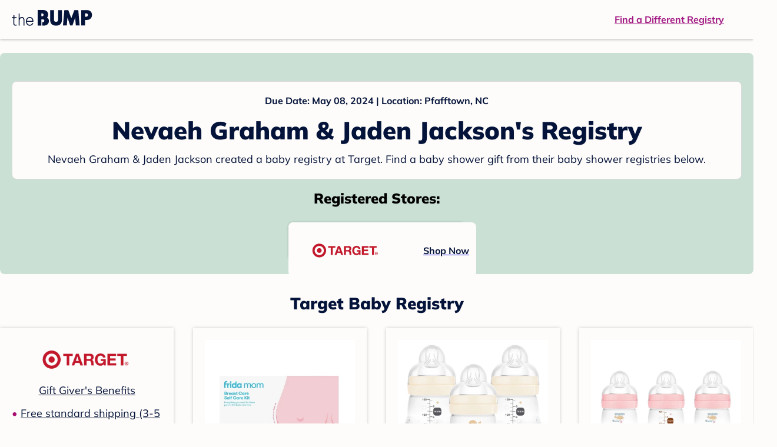

--- FILE ---
content_type: text/html; charset=utf-8
request_url: https://registry.thebump.com/nevaeh-graham-jaden-jackson-may-2024-nc/65287925?lt=BabyRegistryProfile&a=1090&st=SocialProfile&ss=Facebook&sp=TextLink
body_size: 94529
content:
<!DOCTYPE html><html lang="en"><script type="text/javascript">// release-2026-01-20 at 16:39 - commit e617b1ed37d300145d975fdb4d17e2f978f43b2f</script><head><meta charSet="utf-8"/><link href="https://registry.thebump.com/nevaeh-graham-jaden-jackson-may-2024-nc/65287925?lt=BabyRegistryProfile&amp;a=1090&amp;st=SocialProfile&amp;ss=Facebook&amp;sp=TextLink" rel="canonical"/><meta content="initial-scale=1.0, maximum-scale=5.0, width=device-width, height=device-height" name="viewport"/><title>Nevaeh Graham &amp; Jaden Jackson&#x27;s Baby Registry on The Bump</title><meta content="noindex,nofollow" name="robots"/><meta content="noindex,nofollow" name="googlebot"/><meta content="Nevaeh Graham &amp; Jaden Jackson from registered at for their baby shower registry with a due date of . Browse their baby registries." name="description"/><meta content="44019285167" property="fb:app_id"/><meta content="https://registry.thebump.com/nevaeh-graham-jaden-jackson-may-2024-nc/65287925?lt=BabyRegistryProfile&amp;a=1090&amp;st=SocialProfile&amp;ss=Facebook&amp;sp=TextLink?lt=BabyRegistryProfile&amp;a=1090&amp;st=SocialProfile&amp;ss=Facebook&amp;sp=TextLink" property="og:url"/><meta content="article" property="og:type"/><meta content="Nevaeh Graham &amp; Jaden Jackson&#x27;s Baby Registry on The Bump" property="og:title"/><meta content="https://s3.amazonaws.com/static.thebump.com/tb-web-assets/logos/tb-default-cricle-logo-navy.jpg" property="og:image"/><meta content="IE=Edge" http-equiv="X-UA-Compatible"/><meta content="authenticity_token" name="csrf-param"/><meta name="csrf-token"/><meta content="#da532c" name="msapplication-TileColor"/><link href="https://static.thebump.com/favicons/rebrand/favicon.ico" rel="shortcut icon"/><meta content="#FDFCFA" name="theme-color"/><meta name="next-head-count" content="18"/><link href="//static.thebump.com" rel="dns-prefetch"/><link href="//media-api.xogrp.com" rel="dns-prefetch"/><link href="//www.google-analytics.com" rel="dns-prefetch"/><link href="//cdn.segment.com" rel="dns-prefetch"/><link crossorigin="true" href="https://static.thebump.com" rel="preconnect"/><link crossorigin="true" href="https://media-api.xogrp.com" rel="preconnect"/><link as="font" crossorigin="anonymous" href="https://www.thebump.com/fonts/mulish-v12-latin-regular.woff2" rel="preload"/><link as="font" crossorigin="anonymous" href="https://www.thebump.com/fonts/mulish-v12-latin-700.woff2" rel="preload"/><link as="font" crossorigin="anonymous" href="https://www.thebump.com/fonts/mulish-v12-latin-900.woff2" rel="preload"/><style data-href="fonts.css">@font-face{font-family:"Open Sans";font-style:normal;font-weight:400;font-display:block;src:url("https://www.thebump.com/fonts/open-sans-v28-latin_cyrillic-ext_cyrillic-regular.eot");src: url("https://www.thebump.com/fonts/open-sans-v28-latin_cyrillic-ext_cyrillic-regular.eot?#iefix") format("embedded-opentype"),  url("https://www.thebump.com/fonts/open-sans-v28-latin_cyrillic-ext_cyrillic-regular.woff2") format("woff2"),  url("https://www.thebump.com/fonts/open-sans-v28-latin_cyrillic-ext_cyrillic-regular.woff") format("woff"),  url("https://www.thebump.com/fonts/open-sans-v28-latin_cyrillic-ext_cyrillic-regular.ttf") format("truetype"),  url("https://www.thebump.com/fonts/open-sans-v28-latin_cyrillic-ext_cyrillic-regular.svg#OpenSans") format("svg");}@font-face{font-family:"Open Sans";font-style:normal;font-weight:600;font-display:block;src:url("https://www.thebump.com/fonts/open-sans-v28-latin_cyrillic-ext_cyrillic-600.eot");src: url("https://www.thebump.com/fonts/open-sans-v28-latin_cyrillic-ext_cyrillic-600.eot?#iefix") format("embedded-opentype"),  url("https://www.thebump.com/fonts/open-sans-v28-latin_cyrillic-ext_cyrillic-600.woff2") format("woff2"),  url("https://www.thebump.com/fonts/open-sans-v28-latin_cyrillic-ext_cyrillic-600.woff") format("woff"),  url("https://www.thebump.com/fonts/open-sans-v28-latin_cyrillic-ext_cyrillic-600.ttf") format("truetype"),  url("https://www.thebump.com/fonts/open-sans-v28-latin_cyrillic-ext_cyrillic-600.svg#OpenSans") format("svg");}@font-face{font-family:"Open Sans";font-style:normal;font-weight:700;font-display:block;src:url("https://www.thebump.com/fonts/open-sans-v28-latin_cyrillic-ext_cyrillic-700.eot");src: url("https://www.thebump.com/fonts/open-sans-v28-latin_cyrillic-ext_cyrillic-700.eot?#iefix") format("embedded-opentype"),  url("https://www.thebump.com/fonts/open-sans-v28-latin_cyrillic-ext_cyrillic-700.woff2") format("woff2"),  url("https://www.thebump.com/fonts/open-sans-v28-latin_cyrillic-ext_cyrillic-700.woff") format("woff"),  url("https://www.thebump.com/fonts/open-sans-v28-latin_cyrillic-ext_cyrillic-700.ttf") format("truetype"),  url("https://www.thebump.com/fonts/open-sans-v28-latin_cyrillic-ext_cyrillic-700.svg#OpenSans") format("svg");}@font-face{font-family:"Open Sans Condensed";font-style:normal;font-weight:700;font-display:block;src: url("https://www.thebump.com/fonts/opensans-condbold.woff2") format("woff2"),  url("https://www.thebump.com/fonts/opensans-condbold.ttf") format("truetype");}@font-face{font-family:"Average";font-style:normal;font-weight:400;font-display:block;src:url("https://www.thebump.com/fonts/average-v14-latin-ext_latin-regular.eot");src: url("https://www.thebump.com/fonts/average-v14-latin-ext_latin-regular.eot?#iefix") format("embedded-opentype"),  url("https://www.thebump.com/fonts/average-v14-latin-ext_latin-regular.woff2") format("woff2"),  url("https://www.thebump.com/fonts/average-v14-latin-ext_latin-regular.woff") format("woff"),  url("https://www.thebump.com/fonts/average-v14-latin-ext_latin-regular.ttf") format("truetype"),  url("https://www.thebump.com/fonts/average-v14-latin-ext_latin-regular.svg#Average") format("svg");}@font-face{font-family:"Poppins";font-style:normal;font-weight:400;font-display:block;src:url("https://www.thebump.com/fonts/poppins-v19-latin-400.eot");src: url("https://www.thebump.com/fonts/poppins-v19-latin-400.eot?#iefix") format("embedded-opentype"),  url("https://www.thebump.com/fonts/poppins-v19-latin-400.woff2") format("woff2"),  url("https://www.thebump.com/fonts/poppins-v19-latin-400.woff") format("woff"),  url("https://www.thebump.com/fonts/poppins-v19-latin-400.ttf") format("truetype"),  url("https://www.thebump.com/fonts/poppins-v19-latin-400.svg#Poppins") format("svg");}@font-face{font-family:"Poppins";font-style:normal;font-weight:600;font-display:block;src:url("https://www.thebump.com/fonts/poppins-v19-latin-600.eot");src: url("https://www.thebump.com/fonts/poppins-v19-latin-600.eot?#iefix") format("embedded-opentype"),  url("https://www.thebump.com/fonts/poppins-v19-latin-600.woff2") format("woff2"),  url("https://www.thebump.com/fonts/poppins-v19-latin-600.woff") format("woff"),  url("https://www.thebump.com/fonts/poppins-v19-latin-600.ttf") format("truetype"),  url("https://www.thebump.com/fonts/poppins-v19-latin-600.svg#Poppins") format("svg");}@font-face{font-family:"Poppins";font-style:normal;font-weight:700;font-display:block;src:url("https://www.thebump.com/fonts/poppins-v19-latin-700.eot");src: url("https://www.thebump.com/fonts/poppins-v19-latin-700.eot?#iefix") format("embedded-opentype"),  url("https://www.thebump.com/fonts/poppins-v19-latin-700.woff2") format("woff2"),  url("https://www.thebump.com/fonts/poppins-v19-latin-700.woff") format("woff"),  url("https://www.thebump.com/fonts/poppins-v19-latin-700.ttf") format("truetype"),  url("https://www.thebump.com/fonts/poppins-v19-latin-700.svg#Poppins") format("svg");}@font-face{font-display:block;font-family:"Mulish";font-style:normal;font-weight:400;src:url("https://www.thebump.com/fonts/mulish-v12-latin-regular.eot");src: url("https://www.thebump.com/fonts/mulish-v12-latin-regular.eot?#iefix") format("embedded-opentype"),  url("https://www.thebump.com/fonts/mulish-v12-latin-regular.woff2") format("woff2"),  url("https://www.thebump.com/fonts/mulish-v12-latin-regular.woff") format("woff"),  url("https://www.thebump.com/fonts/mulish-v12-latin-regular.ttf") format("truetype"),  url("https://www.thebump.com/fonts/mulish-v12-latin-regular.svg#Mulish") format("svg");}@font-face{font-display:block;font-family:"Mulish";font-style:normal;font-weight:700;src:url("https://www.thebump.com/fonts/mulish-v12-latin-700.eot");src: url("https://www.thebump.com/fonts/mulish-v12-latin-700.eot?#iefix") format("embedded-opentype"),  url("https://www.thebump.com/fonts/mulish-v12-latin-700.woff2") format("woff2"),  url("https://www.thebump.com/fonts/mulish-v12-latin-700.woff") format("woff"),  url("https://www.thebump.com/fonts/mulish-v12-latin-700.ttf") format("truetype"),  url("https://www.thebump.com/fonts/mulish-v12-latin-700.svg#Mulish") format("svg");}@font-face{font-display:block;font-family:"Mulish";font-style:normal;font-weight:900;src:url("https://www.thebump.com/fonts/mulish-v12-latin-900.eot");src: url("https://www.thebump.com/fonts/mulish-v12-latin-900.eot?#iefix") format("embedded-opentype"),  url("https://www.thebump.com/fonts/mulish-v12-latin-900.woff2") format("woff2"),  url("https://www.thebump.com/fonts/mulish-v12-latin-900.woff") format("woff"),  url("https://www.thebump.com/fonts/mulish-v12-latin-900.ttf") format("truetype"),  url("https://www.thebump.com/fonts/mulish-v12-latin-900.svg#Mulish") format("svg");}@font-face{font-family:"Open Sans";font-style:normal;font-weight:300;font-display:block;src:url("https://www.thebump.com/fonts/open-sans-v28-latin_cyrillic-ext_cyrillic-300.eot");src: url("https://www.thebump.com/fonts/open-sans-v28-latin_cyrillic-ext_cyrillic-300.eot?#iefix") format("embedded-opentype"),  url("https://www.thebump.com/fonts/open-sans-v28-latin_cyrillic-ext_cyrillic-300.woff2") format("woff2"),  url("https://www.thebump.com/fonts/open-sans-v28-latin_cyrillic-ext_cyrillic-300.woff") format("woff"),  url("https://www.thebump.com/fonts/open-sans-v28-latin_cyrillic-ext_cyrillic-300.ttf") format("truetype"),  url("https://www.thebump.com/fonts/open-sans-v28-latin_cyrillic-ext_cyrillic-300.svg#OpenSans") format("svg");}</style><script class="ot-sdk-show-settings">
        (function() {
          function ConsentManagement (consentPlatformID, enableCM) {
            if (enableCM) {
              this.consentPlatformID = consentPlatformID;
              this.appendOneTrustScript();
            }

            this.enableCM = enableCM;
            this.registeredServices = [];
            this.initialized = false;

            this.categoryCodeNames = {
              NECESSARY: 'C0001',
              ANALYTIC: 'C0002',
              PERSONALISATION: 'C0003',
              TARGETING: 'C0004',
              SOCIAL: 'C0005'
            };
          }

          ConsentManagement.prototype.appendOneTrustScript = function() {
            var oneTrustScript = document.createElement('script');
            oneTrustScript.src = 'https://cdn.cookielaw.org/scripttemplates/otSDKStub.js';
            oneTrustScript.type = 'text/javascript';
            oneTrustScript.charset = 'UTF-8';
            oneTrustScript.defer = true;
            oneTrustScript.setAttribute('data-domain-script', this.consentPlatformID);
            document.head.appendChild(oneTrustScript);
          };

          ConsentManagement.prototype.toggleInfoDisplay = function() {
            if (window.OneTrust) {
              window.OneTrust.ToggleInfoDisplay();
              window.dispatchEvent(new Event('CM:ToggleInfoDisplay'));
              window.OneTrust.OnConsentChanged(function () {
                window.location.reload();
              });
            } else {
              console.log('Seems OneTrust script is not loaded.');
            }
          }

          ConsentManagement.prototype.registerService = function(service) {
            if (this.initialized) {
              service.call(null, this);
            }

            if (this.enableCM) {
              this.registeredServices.push(service);
            } else {
              service.call(null, this);
            }
          }

          ConsentManagement.prototype.consentedTo = function(category) {
            const onetrustActiveGroups = window.OnetrustActiveGroups || ',C0001,';

            return onetrustActiveGroups.indexOf(this.categoryCodeNames[category]) > -1;
          }

          ConsentManagement.prototype.loadScript = function(url) {
            var script = document.createElement('script');
            script.src = url;
            script.type = 'text/javascript';
            script.defer = true;
            document.head.appendChild(script);
          }

          ConsentManagement.prototype.loadPixelByCategory = function(url, category) {
            this.registerService(() => {
              if (this.consentedTo(category)) {
                var img = document.createElement('img');
                img.src = url;
                document.body.appendChild(img);
              }
            });
          }

          ConsentManagement.prototype.consentedToAll = function() {
            return Object.keys(consentManagement.categoryCodeNames).reduce((acc, categoryName) => {
              return consentManagement.consentedTo(categoryName) && acc;
            }, true);
          }

          ConsentManagement.prototype.isNoticeOnly = function() {
            return OneTrust.GetDomainData().ConsentModel.Name === 'notice only';
          }

          const consentManagement = new ConsentManagement('77b1f6b3-e6ba-4fe0-8d90-e7d951ed9fbf', true);

          window.OptanonWrapper = function() {
            consentManagement.registeredServices.forEach(service => service.call(null, consentManagement));
            consentManagement.initialized = true;

            if (consentManagement.isNoticeOnly()) {
              document.querySelector('#your-privacy-choices').parentNode.style.display = 'none';
            }
          }

          window.consentManagement = consentManagement;
        })();
  </script><link rel="preload" href="/registry/_next/static/css/1c2c8c402bf204c3.css" as="style"/><link rel="stylesheet" href="/registry/_next/static/css/1c2c8c402bf204c3.css" data-n-g=""/><noscript data-n-css=""></noscript><script defer="" nomodule="" src="/registry/_next/static/chunks/polyfills-c67a75d1b6f99dc8.js"></script><script src="/registry/_next/static/chunks/webpack-b4dd99a68e71444b.js" defer=""></script><script src="/registry/_next/static/chunks/framework-5d7f57f39d20dbeb.js" defer=""></script><script src="/registry/_next/static/chunks/main-e98d1c3efa05e351.js" defer=""></script><script src="/registry/_next/static/chunks/pages/_app-e12ee1a6b29a1d3f.js" defer=""></script><script src="/registry/_next/static/chunks/dbc47101-3b67487a0c9874c4.js" defer=""></script><script src="/registry/_next/static/chunks/447-4efe9ce3cdcdb28c.js" defer=""></script><script src="/registry/_next/static/chunks/389-dd33b678a8d40e5e.js" defer=""></script><script src="/registry/_next/static/chunks/473-f0021416e00e9973.js" defer=""></script><script src="/registry/_next/static/chunks/881-07ebce7616ab97f2.js" defer=""></script><script src="/registry/_next/static/chunks/594-d473e12fa1105480.js" defer=""></script><script src="/registry/_next/static/chunks/849-e02ef405986d2a55.js" defer=""></script><script src="/registry/_next/static/chunks/701-acbfd5a7f7238769.js" defer=""></script><script src="/registry/_next/static/chunks/799-624ee8b3fe42d4b9.js" defer=""></script><script src="/registry/_next/static/chunks/999-33fd47a5f7073aca.js" defer=""></script><script src="/registry/_next/static/chunks/306-1cb9c7e7fa5664b8.js" defer=""></script><script src="/registry/_next/static/chunks/pages/guest-view-registry-153f551d96ed9ad2.js" defer=""></script><script src="/registry/_next/static/qyyUFMskGA8ZDK-aCS0NJ/_buildManifest.js" defer=""></script><script src="/registry/_next/static/qyyUFMskGA8ZDK-aCS0NJ/_ssgManifest.js" defer=""></script><style id="__jsx-441456750">.header-container.jsx-441456750{box-shadow:rgba(0,0,0,0.2) 0px 2px 4px;position:relative;}.header-container.jsx-441456750::before{content:"";position:absolute;top:-2px;left:0px;right:0px;height:2px;background:var(--color-off-white);}.header.jsx-441456750{display:-webkit-box;display:-webkit-flex;display:-ms-flexbox;display:flex;-webkit-box-pack:justify;-webkit-justify-content:space-between;-ms-flex-pack:justify;justify-content:space-between;-webkit-align-items:center;-webkit-box-align:center;-ms-flex-align:center;align-items:center;margin:auto;width:1280px;height:66px;font-family:Mulish;font-weight:700;line-height:20px;}.header.jsx-441456750 a{color:var(--color-magenta);-webkit-text-decoration:underline;text-decoration:underline;font-size:16px;line-height:150%;}.learnMore.jsx-441456750{margin-left:20px;}.logo.jsx-441456750{margin-left:20px;}.logo.jsx-441456750 a.jsx-441456750{display:-webkit-box;display:-webkit-flex;display:-ms-flexbox;display:flex;padding-bottom:5px;}.logo.jsx-441456750 a.jsx-441456750:hover svg{opacity:0.9;}.logo.jsx-441456750 svg{width:137px;max-height:82px;vertical-align:middle;}.logo.jsx-441456750 svg path{fill:var(--color-navy);}.findRegistry.jsx-441456750{margin-right:50px;}.findRegistry.jsx-441456750:hover{color:var(--color-magenta-hover);}@media only screen and (min-width:768.1px) and (max-width:1366px) and (orientation:portrait){.header-container.has-banner.jsx-441456750{top:var(--sweepstakes-mobile-banner-height);}}</style><style id="__jsx-2858217059">.container.jsx-2858217059{background:var(--color-beige);border-radius:8px;box-shadow:1.5px 1.5px 3px rgba(174,174,192,0.4);height:48px;}.retailer.jsx-2858217059{height:48px;border-radius:8px;background:var(--color-off-white);display:-webkit-box;display:-webkit-flex;display:-ms-flexbox;display:flex;-webkit-align-items:center;-webkit-box-align:center;-ms-flex-align:center;align-items:center;-webkit-box-pack:justify;-webkit-justify-content:space-between;-ms-flex-pack:justify;justify-content:space-between;padding:4px 12px 4px 16px;}.retailer.jsx-2858217059 img.jsx-2858217059{height:40px;}.shop-now.jsx-2858217059{font-family:"Mulish";font-style:normal;font-weight:700;font-size:16px;line-height:150%;color:var(--color-navy);-webkit-text-decoration:underline var(--color-navy) 1px;text-decoration:underline var(--color-navy) 1px;-webkit-text-decoration-line:underline;-webkit-text-decoration-color:var(--color-navy);-webkit-text-decoration-thickness:1px;}.shop-now.jsx-2858217059:hover{color:var(--color-navy-hover);-webkit-text-decoration:underline var(--color-navy-hover) 1px;text-decoration:underline var(--color-navy-hover) 1px;-webkit-text-decoration-line:underline;-webkit-text-decoration-color:var(--color-navy-hover);-webkit-text-decoration-thickness:1px;}.link-retailer.jsx-2858217059{font-family:Mulish;font-style:normal;font-weight:bold;text-align:left;color:var(--color-navy);font-size:18px;line-height:150%;overflow:hidden;text-overflow:ellipsis;display:-webkit-box;-webkit-line-clamp:1;-webkit-box-orient:vertical;word-wrap:break-word;width:calc(100% - 86px);}@media (min-width:1023px){.container.jsx-2858217059{width:300px;height:64px;box-shadow:0px 0px 4px rgba(0,0,0,0.2);}.retailer.jsx-2858217059{width:300px;height:64px;margin:0;padding:16px 12px 12px 7px;}.link-retailer.jsx-2858217059{font-size:18px;line-height:150%;margin-left:9px;-webkit-line-clamp:1;max-width:185px;}img.jsx-2858217059{max-width:180px;padding:0 9px;max-height:40px;}}</style><style id="__jsx-3902660163">.retailer-list.jsx-3902660163{margin-top:16px;}.retailer-list.jsx-3902660163 ul.jsx-3902660163{padding-top:20px;padding-left:0;list-style:none;margin:0 auto;max-width:100%;}.retailer-list.jsx-3902660163 li.jsx-3902660163{padding:0;}.retailer-list.jsx-3902660163 li.jsx-3902660163{padding-bottom:20px;}@media (max-width:768px){.retailer-list.jsx-3902660163{padding:0 16px;background-color:var(--color-beige);border-radius:8px;}}@media (min-width:1023px){.retailer-list.jsx-3902660163{margin-top:24px;}.retailer-list.jsx-3902660163 li.jsx-3902660163{padding:0 12px 24px;}.retailer-list.jsx-3902660163 ul.jsx-3902660163{padding:0;max-width:100%;display:-webkit-box;display:-webkit-flex;display:-ms-flexbox;display:flex;-webkit-flex-wrap:wrap;-ms-flex-wrap:wrap;flex-wrap:wrap;-webkit-box-pack:center;-webkit-justify-content:center;-ms-flex-pack:center;justify-content:center;}.retailer-list.jsx-3902660163 li.jsx-3902660163:nth-last-child(-n + 4){padding-bottom:24px;}}</style><style id="__jsx-543505999">.couple-theme.jsx-543505999{background-size:cover;width:100%;height:90px;}.avatar.jsx-543505999{max-width:74px;max-height:74px;min-width:74px;min-height:74px;object-fit:cover;position:relative;top:32px;margin:0 auto;border-radius:50%;border:2px solid var(--color-off-white);-webkit-filter:drop-shadow(0px 2px 4px rgba(0,0,0,0.15));filter:drop-shadow(0px 2px 4px rgba(0,0,0,0.15));}.couple-info.jsx-543505999{padding:36px 20px 20px 20px;}.spacing.jsx-543505999{height:100px;}.couple-display.jsx-543505999{background:var(--color-off-white);display:-webkit-box;display:-webkit-flex;display:-ms-flexbox;display:flex;-webkit-flex-direction:column;-ms-flex-direction:column;flex-direction:column;padding:20px;border-radius:8px;border:1px solid var(--color-dark-gray300);}.couple-display.jsx-543505999 span.jsx-543505999:last-child{margin-bottom:8px;}span.jsx-543505999{font-weight:normal;font-size:12px;line-height:140%;display:inline-block;color:var(--color-navy);}h1.jsx-543505999{font-family:Mulish;font-weight:bold;font-size:28px;line-height:130%;font-weight:900;color:var(--color-navy);margin:0;}.description.jsx-543505999{font-weight:normal;font-size:16px;line-height:150%;color:var(--color-navy);margin-top:16px;}.couple-retailer.jsx-543505999{padding:24px 20px 0;font-weight:900;font-size:20px;line-height:140%;}@media (max-width:768px){.couple-display.jsx-543505999{box-shadow:0px 2px 4px rgba(0,0,0,0.15);}}@media (min-width:1024px){.couple-theme.jsx-543505999{border-radius:8px 8px 0px 0px;height:160px;}.avatar.jsx-543505999{max-width:155px;max-height:155px;min-width:155px;min-height:155px;object-fit:cover;top:24px;margin:0 auto;border:5px solid var(--color-off-white);-webkit-filter:drop-shadow(0px 4px 4px rgba(0,0,0,0.25));filter:drop-shadow(0px 4px 4px rgba(0,0,0,0.25));}.couple-info.jsx-543505999{padding:48px 20px 0;}.couple-info.round.jsx-543505999{border-radius:8px 8px 0px 0px;}.couple-display.jsx-543505999{padding:20px;}.couple-display.jsx-543505999 span.jsx-543505999:last-child{margin-bottom:12px;}span.jsx-543505999{font-weight:700;font-size:16px;line-height:150%;}h1.jsx-543505999{font-size:42px;line-height:130%;font-weight:900;word-break:break-all;}.description.jsx-543505999{font-size:18px;line-height:150%;margin:8px auto 0;}.couple-retailer.jsx-543505999{font-size:24px;line-height:140%;font-weight:900;border-radius:0px 0px 8px 8px;padding-top:16px;}}</style><style id="__jsx-1279723904">.retailerCardWrapper.jsx-1279723904{box-shadow:0px 0px 6px 0px rgba(0,0,0,0.2);position:relative;padding:0 20px;width:100%;list-style:none;font-size:18px;line-height:150%;overflow:hidden;box-sizing:border-box;}.retailerCard.jsx-1279723904{margin-bottom:20px;background:var(--color-off-white);text-align:center;}.retailerCardLogo.jsx-1279723904{margin-top:10px;padding:0 20px;height:80px;line-height:80px;margin-bottom:15px;}.logoImg.jsx-1279723904{max-width:100%;max-height:100%;vertical-align:middle;}.subTitle.jsx-1279723904{margin-bottom:12px;}.valueProp.jsx-1279723904{padding:0 0 40px 15px;}.valueProp.jsx-1279723904>ul{padding:0;}.valueProp.jsx-1279723904 li{position:relative;margin-bottom:16px;padding-left:15px;list-style:none;text-align:left;}.valueProp.jsx-1279723904 li:before{position:absolute;content:"•";color:#a80b71;left:0;}.retailerTileFooter.jsx-1279723904{display:-webkit-box;display:-webkit-flex;display:-ms-flexbox;display:flex;-webkit-box-pack:center;-webkit-justify-content:center;-ms-flex-pack:center;justify-content:center;-webkit-align-items:center;-webkit-box-align:center;-ms-flex-align:center;align-items:center;width:100%;height:40px;line-height:140%;font-family:Mulish;font-weight:700;font-size:12px;text-align:center;color:var(--color-off-white);position:absolute;left:0;bottom:0;background:var(--color-navy);}.retailerTileFooter.jsx-1279723904 span.svg-icon{margin-left:8px;}.text.jsx-1279723904{color:var(--color-off-white);font-weight:700;font-size:12px;line-height:140%;}.arrow.jsx-1279723904{margin-left:6px;}.arrowImg.jsx-1279723904{width:13px;height:10px;vertical-align:middle;}@media (min-width:1025px){.valueProp.jsx-1279723904{padding:0;}.retailerCardLogo.jsx-1279723904{margin-bottom:0px;margin-top:2px;}.valueProp.jsx-1279723904 li{line-height:150%;font-size:18px;}}@media (max-width:1024px){.retailerCardWrapper.jsx-1279723904{margin-bottom:20px;box-shadow:0px 0px 6px 0px rgba(0,0,0,0.2);}.subTitle.jsx-1279723904{margin-bottom:8px;}.retailerTileFooter.jsx-1279723904{font-size:14px;line-height:150%;}.retailerCardLogo.jsx-1279723904{margin-bottom:30px;}.text.jsx-1279723904{font-size:14px;line-height:150%;}}</style><style id="__jsx-1348873207">.svg-icon.jsx-1348873207{display:inline-block;width:24px;height:24px;padding:0px;cursor:pointer;box-sizing:border-box;font-size:0;}svg.jsx-1348873207{width:24px;height:24px;cursor:default;}.newColor.jsx-1348873207,.newColor.jsx-1348873207 path,.newColor.jsx-1348873207 rect{fill:var(--color-off-white);}.newColor.jsx-1348873207:hover,.newColor.jsx-1348873207:hover path,.newColor.jsx-1348873207 path:hover,.newColor.jsx-1348873207 rect:hover{fill:var(--color-off-white);}@media (min-width:768px){.svg-icon.jsx-1348873207{width:24px;height:24px;padding:0px;}}</style><style id="__jsx-2051427302">p{margin:0;padding:0;}.productItem.jsx-2051427302{margin-bottom:15px;background:var(--color-off-white);text-align:left;box-shadow:0px 0px 6px 0px rgba(0,0,0,0.2);position:relative;padding:0 20px;width:100%;list-style:none;font-size:18px;line-height:150%;overflow:hidden;box-sizing:border-box;}.productImageLink.jsx-2051427302{display:contents;height:100%;}.published.jsx-2051427302{opacity:0.4;}.productInfo.jsx-2051427302{display:-webkit-box;display:-webkit-flex;display:-ms-flexbox;display:flex;}.productImageContainer.jsx-2051427302{-webkit-flex-shrink:0;-ms-flex-negative:0;flex-shrink:0;margin:10px 0;width:130px;height:130px;display:-webkit-box;display:-webkit-flex;display:-ms-flexbox;display:flex;-webkit-box-pack:center;-webkit-justify-content:center;-ms-flex-pack:center;justify-content:center;-webkit-align-items:center;-webkit-box-align:center;-ms-flex-align:center;align-items:center;}.productImg.jsx-2051427302{max-height:100%;max-width:100%;}.productName.jsx-2051427302{max-height:48px;line-height:24px;overflow:hidden;text-overflow:ellipsis;display:-webkit-box;-webkit-box-orient:vertical;-webkit-line-clamp:2;}.productPrice.jsx-2051427302{margin-top:8px;font-weight:700;color:var(--color-navy);}.lineThrough.jsx-2051427302{-webkit-text-decoration:line-through;text-decoration:line-through;color:var(--color-dark-gray600);}.salePrice.jsx-2051427302{padding-left:2px;font-family:Mulish;font-weight:bold;font-size:18px;line-height:150%;text-align:center;color:var(--color-heart-red);margin-left:4px;}.productValueProp.jsx-2051427302{font-family:Mulish;font-weight:700;font-size:12px;line-height:140%;text-align:center;color:var(--color-dark-gray600);}.productShopCta.jsx-2051427302{font-family:Mulish;font-weight:700;font-size:14px;line-height:150%;text-align:center;color:var(--color-magenta);}.productShopCta.jsx-2051427302:hover{color:var(--color-magenta-hover);}@media (min-width:1025px){.productItem.jsx-2051427302{text-align:center;}.productInfo.jsx-2051427302{display:block;}.productImageContainer.jsx-2051427302{margin-bottom:20px;width:255px;height:255px;}.productAttributes.jsx-2051427302{padding:0 10px;height:92px;}.productValueProp.jsx-2051427302{margin-top:8px;overflow:hidden;}.shopCtaContainer.jsx-2051427302{position:absolute;bottom:18px;left:0;width:100%;}}@media (max-width:1024px){.productInfo.jsx-2051427302{padding-top:20px;}.productAttributes.jsx-2051427302{padding-left:10px;}.productItem.jsx-2051427302{margin-bottom:20px;font-size:14px;line-height:150%;}.salePrice.jsx-2051427302{font-weight:700;font-size:16px;line-height:150%;}.productPrice.jsx-2051427302{margin-top:12px;font-size:16px;line-height:150%;}.productValueProp.jsx-2051427302{margin-top:8px;text-align:left;}.shopCtaContainer.jsx-2051427302{text-align:center;margin-bottom:20px;}.lineThrough.jsx-2051427302{font-weight:400;font-size:14px;line-height:150%;}}</style><style id="__jsx-3130097007">.flag.jsx-3130097007{position:absolute;top:13px;left:13px;width:129px;height:30px;background:var(--color-dark-gray600);font-family:Mulish;font-weight:700;font-size:14px;line-height:150%;text-align:center;color:var(--color-off-white);z-index:1;display:-webkit-box;display:-webkit-flex;display:-ms-flexbox;display:flex;-webkit-align-items:center;-webkit-box-align:center;-ms-flex-align:center;align-items:center;-webkit-box-pack:center;-webkit-justify-content:center;-ms-flex-pack:center;justify-content:center;}</style><style id="__jsx-3142881356">.productLists.jsx-3142881356{padding-top:20px;font-family:Mulish;font-size:18px;line-height:150%;background:var(--color-off-white);}.retailerTitle.jsx-3142881356{font-family:Mulish;font-weight:bold;font-size:28px;line-height:130%;font-weight:900;text-align:center;color:var(--color-navy);margin:0 0 24px;}.spacing.jsx-3142881356{height:100px;}.products.jsx-3142881356{margin:0;padding:0;font-size:0;display:-webkit-box;display:-webkit-flex;display:-ms-flexbox;display:flex;-webkit-flex-wrap:wrap;-ms-flex-wrap:wrap;flex-wrap:wrap;}.products.jsx-3142881356 a{color:var(--color-navy);}.products.jsx-3142881356 a:hover{color:var(--color-navy);}@media (min-width:1025px){.productLists.jsx-3142881356{padding:32px 30px 0;margin-bottom:68px;}.products.jsx-3142881356>li{margin-bottom:32px;margin-right:47px;padding:10px 20px;width:295px;height:503px;background:var(--color-off-white);box-shadow:0px 0px 6px 0px rgba(0,0,0,0.2);}.products.jsx-3142881356>li:nth-child(3n){margin-right:0;}.retailerTitle.jsx-3142881356{font-size:28px;line-height:130%;font-weight:900;}}@media (max-width:1024px){.products.jsx-3142881356{width:calc(100% - 40px) !important;margin-left:20px;margin-right:20px;margin-bottom:20px;}.retailerGrid.jsx-3142881356{margin-top:20px;}}</style><style id="__jsx-6227654">.line.jsx-6227654{border-bottom:1px solid var(--color-dark-gray300);margin:24px 20px;}@media (min-width:768px){.line.jsx-6227654{margin-left:0;margin-right:0;}}</style><style id="__jsx-2433751223">.svg-icon.jsx-2433751223{display:inline-block;width:24px;height:24px;padding:0px;cursor:pointer;box-sizing:border-box;font-size:0;}svg.jsx-2433751223{width:24px;height:24px;cursor:default;}.newColor.jsx-2433751223,.newColor.jsx-2433751223 path,.newColor.jsx-2433751223 rect{fill:var(--color-magenta);}.newColor.jsx-2433751223:hover,.newColor.jsx-2433751223:hover path,.newColor.jsx-2433751223 path:hover,.newColor.jsx-2433751223 rect:hover{fill:var(--color-magenta);}@media (min-width:768px){.svg-icon.jsx-2433751223{width:24px;height:24px;padding:0px;}}</style><style id="__jsx-3650655108">.card.jsx-3650655108{margin-top:24px;display:-webkit-box;display:-webkit-flex;display:-ms-flexbox;display:flex;-webkit-flex-direction:column;-ms-flex-direction:column;flex-direction:column;}.card.jsx-3650655108:hover{cursor:pointer;}.card.jsx-3650655108:hover img.jsx-3650655108{opacity:0.4;}.card.jsx-3650655108:hover .title.jsx-3650655108{color:var(--color-navy-hover);}.card.jsx-3650655108 .title.jsx-3650655108{display:-webkit-box;display:-webkit-flex;display:-ms-flexbox;display:flex;-webkit-box-pack:center;-webkit-justify-content:center;-ms-flex-pack:center;justify-content:center;font-weight:700;font-size:16px;line-height:150%;text-align:center;-webkit-text-decoration-line:underline;text-decoration-line:underline;color:var(--color-navy);margin-top:16px;}.img-container.jsx-3650655108{overflow:hidden;min-height:307px;position:relative;}.img-container.jsx-3650655108 img.jsx-3650655108{position:absolute;-webkit-transform:translate(-50%,-50%);-ms-transform:translate(-50%,-50%);transform:translate(-50%,-50%);top:50%;left:50%;}@media (min-width:768px){.card.jsx-3650655108{width:300px;margin-top:0;}.img-container.jsx-3650655108{min-height:278px;}}</style><style id="__jsx-209207447">.baby-shower-tips.jsx-209207447{text-align:left;padding:0 20px;}h2.jsx-209207447{font-weight:900;font-size:24px;line-height:140%;margin:0;color:var(--color-navy);}.header.jsx-209207447 a.jsx-209207447{margin:8px 0;font-weight:700;font-size:14px;line-height:150%;color:var(--color-magenta);display:-webkit-box;display:-webkit-flex;display:-ms-flexbox;display:flex;-webkit-align-items:center;-webkit-box-align:center;-ms-flex-align:center;align-items:center;}.desc.jsx-209207447{font-size:16px;line-height:150%;margin-bottom:36px;color:var(--color-navy);}.cards.jsx-209207447{margin-bottom:100px;}.header.jsx-209207447 a.jsx-209207447:active{color:var(--color-magenta-hover);}.header.jsx-209207447 a.jsx-209207447:active svg path{fill:var(--color-magenta-hover);}@media (min-width:768px){.baby-shower-tips.jsx-209207447{padding:0 10px;margin:0 auto;max-width:1040px;}h2.jsx-209207447{font-size:28px;line-height:130%;}.header.jsx-209207447{display:-webkit-box;display:-webkit-flex;display:-ms-flexbox;display:flex;-webkit-box-pack:justify;-webkit-justify-content:space-between;-ms-flex-pack:justify;justify-content:space-between;-webkit-align-items:center;-webkit-box-align:center;-ms-flex-align:center;align-items:center;}.header.jsx-209207447 a.jsx-209207447{font-size:16px;line-height:150%;}.header.jsx-209207447 a.jsx-209207447:hover{color:var(--color-magenta-hover);}.header.jsx-209207447 a.jsx-209207447:hover svg path{fill:var(--color-magenta-hover);}.desc.jsx-209207447{margin-top:12px;margin-bottom:16px;font-size:18px;}.cards.jsx-209207447{display:-webkit-box;display:-webkit-flex;display:-ms-flexbox;display:flex;-webkit-box-pack:justify;-webkit-justify-content:space-between;-ms-flex-pack:justify;justify-content:space-between;}}</style><style id="__jsx-3935937738">.container.jsx-3935937738{text-align:center;font-family:Mulish;font-style:normal;}.product-section.jsx-3935937738{padding-top:24px;min-height:500px;}.gvr-line.jsx-3935937738{margin:36px 20px;border-bottom-width:2px;}.spacing.jsx-3935937738{padding:50px;}@media (min-width:768px){.product-section.jsx-3935937738{padding-top:32px;padding-bottom:68px;padding-left:calc((100% - 979px) / 2);}.product-section.shrink.jsx-3935937738{padding-bottom:0;}.gvr-line.jsx-3935937738{margin:36px 0;}.gvr-line.shrink.jsx-3935937738{margin-top:4px;}}</style><style id="__jsx-2175532615">.content-container.jsx-2175532615{margin-top:60px;}@media (min-width:1025px){.content-container.jsx-2175532615{width:1280px;margin:24px auto 0;}.productLists{padding:32px 0px 0px !important;}.products > li{margin-right:33px !important;}.products > li:nth-child(4n){margin-right:0px !important;}.product-section{padding-left:0px !important;}}@media (max-width:768px){.content-container.show-sign-up-banner.jsx-2175532615{margin-top:calc(var(--sweepstakes-mobile-banner-height) + 60px);}}@media only screen and (min-width:768.1px) and (max-width:1366px) and (orientation:portrait){.content-container.show-sign-up-banner.jsx-2175532615{margin-top:calc(var(--sweepstakes-mobile-banner-height) + 60px);}}</style><style id="__jsx-1515787351">.svg-icon.jsx-1515787351{display:inline-block;width:24px;height:24px;padding:0px;cursor:pointer;box-sizing:border-box;font-size:0;}svg.jsx-1515787351{width:24px;height:24px;cursor:default;}.newColor.jsx-1515787351,.newColor.jsx-1515787351 path,.newColor.jsx-1515787351 rect{fill:undefined;}.newColor.jsx-1515787351:hover,.newColor.jsx-1515787351:hover path,.newColor.jsx-1515787351 path:hover,.newColor.jsx-1515787351 rect:hover{fill:undefined;}@media (min-width:768px){.svg-icon.jsx-1515787351{width:24px;height:24px;padding:0px;}}</style><style id="__jsx-134615627">@font-face{font-family:"LeagueGothic";src:local("LeagueGothic");src:url("https://static.thebump.com/webfonts3/leaguegothic_regular/leaguegothic-regular-webfont.woff") format("woff");font-weight:normal;font-style:normal;font-display:block;}body{margin:0;font-size:14px;background:#fdfcfa;-webkit-font-smoothing:antialiased;-moz-osx-font-smoothing:grayscale;}@media (min-width:1025px){footer{width:1280px !important;margin:0 auto !important;}}</style><style id="__jsx-3719188139">*{-webkit-tap-highlight-color:transparent;}input:-webkit-autofill{-webkit-box-shadow:0 0 0px 1000px var(--color-off-white) inset;}</style><style data-styled="" data-styled-version="5.1.1">.gmtmqV{background:var(--color-corn-flower);color:var(--color-off-white);font-family:"Mulish";font-style:normal;font-weight:700;}/*!sc*/
.gmtmqV .mobile{display:block;}/*!sc*/
.gmtmqV .desktop{display:none;}/*!sc*/
@media (min-width:1025px){.gmtmqV{margin:0 auto;}.gmtmqV .mobile{display:none;}.gmtmqV .desktop{display:block;}}/*!sc*/
.gmtmqV a{color:var(--color-off-white);}/*!sc*/
data-styled.g9[id="sc-AxmLO"]{content:"gmtmqV,"}/*!sc*/
.dteCCc{padding:20px 20px 40px;}/*!sc*/
.dteCCc .title{text-transform:uppercase;}/*!sc*/
.dteCCc .line{width:100%;height:1px;background:var(--color-off-white);margin-top:4px;margin-bottom:12px;}/*!sc*/
.dteCCc .socialLinks svg{background:var(--color-off-white);border-radius:50%;padding:4px 4px;cursor:pointer;}/*!sc*/
.dteCCc .socialLinks svg path{fill:var(--color-corn-flower);}/*!sc*/
@media (min-width:1025px){.dteCCc{padding:40px 15px;display:-webkit-box;display:-webkit-flex;display:-ms-flexbox;display:flex;-webkit-box-pack:space-around;-webkit-justify-content:space-around;-ms-flex-pack:space-around;justify-content:space-around;}.dteCCc .line{margin-bottom:16px;}}/*!sc*/
data-styled.g10[id="sc-fzozJi"]{content:"dteCCc,"}/*!sc*/
@media (min-width:1025px){.jKkoYs{min-width:234px;}.jKkoYs:nth-child(2){min-width:537px;margin:0 10px;}}/*!sc*/
@media (max-width:1024px){.jKkoYs{margin-bottom:40px;min-width:300px;}}/*!sc*/
.jKkoYs ul{margin:0 0;padding:0 0;list-style:none;height:220px;display:-webkit-box;display:-webkit-flex;display:-ms-flexbox;display:flex;-webkit-flex-direction:column;-ms-flex-direction:column;flex-direction:column;-webkit-flex-wrap:wrap;-ms-flex-wrap:wrap;flex-wrap:wrap;-webkit-align-content:flex-start;-ms-flex-line-pack:start;align-content:flex-start;gap:12px 32px;}/*!sc*/
@media (max-width:374px){.jKkoYs ul{gap:12px 20px;}}/*!sc*/
.jKkoYs ul li{margin:0 0;padding:0 0;}/*!sc*/
@media (min-width:768px){.jKkoYs ul li a:hover{opacity:0.8;}}/*!sc*/
.jKkoYs ul li a:active{opacity:0.6;}/*!sc*/
@media (min-width:1025px){.jKkoYs ul.group-one{width:234px;}.jKkoYs ul.group-two{width:537px;}.jKkoYs ul.group-two li{min-width:231px;}}/*!sc*/
@media (max-width:1024px){.jKkoYs ul li{width:150px;}.jKkoYs ul.group-one{height:92px;}.jKkoYs ul.group-two{height:190px;}}/*!sc*/
@media (max-width:1024px) and (min-width:768px){.jKkoYs ul .space{display:none;}}/*!sc*/
@media (max-width:320px){.jKkoYs ul.group-two{overflow:hidden;}}/*!sc*/
data-styled.g11[id="sc-fzoLsD"]{content:"jKkoYs,"}/*!sc*/
.cKJzHK{display:-webkit-box;display:-webkit-flex;display:-ms-flexbox;display:flex;-webkit-flex-direction:column;-ms-flex-direction:column;flex-direction:column;font-size:0;}/*!sc*/
@media (min-width:1025px){.cKJzHK{width:470px;}.cKJzHK .line{width:414px;}}/*!sc*/
@media (max-width:1024px){.cKJzHK{-webkit-flex-direction:row;-ms-flex-direction:row;flex-direction:row;-webkit-box-pack:justify;-webkit-justify-content:space-between;-ms-flex-pack:justify;justify-content:space-between;}}/*!sc*/
data-styled.g12[id="sc-fzpans"]{content:"cKJzHK,"}/*!sc*/
@media (max-width:768px){.hRBsWH{width:134px;margin-right:48px;}}/*!sc*/
@media (max-width:1024px) and (min-width:768px){.hRBsWH{width:150px;margin-right:32px;}}/*!sc*/
@media (max-width:374px){.hRBsWH{margin-right:36px;}}/*!sc*/
@media (min-width:1025px){.hRBsWH{margin-bottom:40px;}}/*!sc*/
.hRBsWH .siteLogo{display:-webkit-box;display:-webkit-flex;display:-ms-flexbox;display:flex;-webkit-flex-wrap:wrap;-ms-flex-wrap:wrap;flex-wrap:wrap;}/*!sc*/
@media (min-width:768px){.hRBsWH .siteLogo a:hover{opacity:0.8;}}/*!sc*/
.hRBsWH .siteLogo a:active{opacity:0.6;}/*!sc*/
@media (min-width:1025px){.hRBsWH .siteLogo{-webkit-align-items:flex-end;-webkit-box-align:flex-end;-ms-flex-align:flex-end;align-items:flex-end;}}/*!sc*/
@media (min-width:768.1px){.hRBsWH .siteLogo{width:346px;}.hRBsWH .siteLogo #bash-logo{margin-left:24px;}.hRBsWH .siteLogo #hitched-logo{padding-top:6px;margin-right:32px;margin-top:10px;}.hRBsWH .siteLogo #weddingWire-logo{padding-top:6px;margin-top:10px;}.hRBsWH .siteLogo #knot-logo svg{width:126px;height:28px;}.hRBsWH .siteLogo #bash-logo svg{width:156px;height:24px;}.hRBsWH .siteLogo #hitched-logo svg{width:94px;height:30px;}.hRBsWH .siteLogo #weddingWire-logo svg{width:220px;height:30px;}}/*!sc*/
@media (max-width:1024px) and (min-width:768px),(max-width:768px){.hRBsWH .siteLogo{width:153px;}.hRBsWH .siteLogo #bash-logo{margin-left:10px;padding-top:2px;}.hRBsWH .siteLogo #hitched-logo{padding-top:6px;margin-right:14px;margin-top:6px;}.hRBsWH .siteLogo #weddingWire-logo{padding-top:7px;margin-top:6px;}.hRBsWH .siteLogo #knot-logo svg{width:64px;height:14px;}.hRBsWH .siteLogo #bash-logo svg{width:78px;height:12px;}.hRBsWH .siteLogo #hitched-logo svg{width:38px;height:12px;}.hRBsWH .siteLogo #weddingWire-logo svg{width:88px;height:12px;}}/*!sc*/
data-styled.g13[id="sc-fzplWN"]{content:"hRBsWH,"}/*!sc*/
.CWQMf{margin-bottom:40px;-webkit-box-flex:1;-webkit-flex-grow:1;-ms-flex-positive:1;flex-grow:1;}/*!sc*/
.CWQMf .icons{display:-webkit-box;display:-webkit-flex;display:-ms-flexbox;display:flex;}/*!sc*/
@media (max-width:1024px){.CWQMf .icons{-webkit-flex-direction:column;-ms-flex-direction:column;flex-direction:column;-webkit-align-items:flex-start;-webkit-box-align:flex-start;-ms-flex-align:flex-start;align-items:flex-start;}.CWQMf .icons a:nth-child(1){margin-bottom:8px;}}/*!sc*/
@media (min-width:1025px){.CWQMf .icons img:nth-child(1){margin-right:12px;}}/*!sc*/
.CWQMf .icons img{width:109px;height:32px;}/*!sc*/
@media (min-width:1025px){.CWQMf .icons a:hover{opacity:0.8;}}/*!sc*/
.CWQMf .icons a:active{opacity:0.6;}/*!sc*/
data-styled.g14[id="sc-fznyAO"]{content:"CWQMf,"}/*!sc*/
.fQkkzS{font-size:0;}/*!sc*/
@media (min-width:1025px){.fQkkzS{width:414px;}}/*!sc*/
data-styled.g15[id="sc-fznKkj"]{content:"fQkkzS,"}/*!sc*/
.gJlwEu{height:60px;width:100%;background:var(--color-navy);color:var(--color-off-white);display:-webkit-box;display:-webkit-flex;display:-ms-flexbox;display:flex;-webkit-align-items:center;-webkit-box-align:center;-ms-flex-align:center;align-items:center;}/*!sc*/
@media (max-width:1024px){.gJlwEu{-webkit-box-pack:center;-webkit-justify-content:center;-ms-flex-pack:center;justify-content:center;}}/*!sc*/
@media (min-width:1025px){.gJlwEu{padding-left:40px;}}/*!sc*/
data-styled.g16[id="sc-fznZeY"]{content:"gJlwEu,"}/*!sc*/
.eBYuPD{margin-right:px;}/*!sc*/
data-styled.g17[id="sc-fzokOt"]{content:"eBYuPD,"}/*!sc*/
.bzsmsC{display:-webkit-box;display:-webkit-flex;display:-ms-flexbox;display:flex;-webkit-align-items:center;-webkit-box-align:center;-ms-flex-align:center;align-items:center;gap:0 16px;list-style:none;padding:0 0;margin:0 0;}/*!sc*/
@media (min-width:768px){.bzsmsC a:hover{opacity:0.8;}}/*!sc*/
.bzsmsC a:active{opacity:0.6;}/*!sc*/
data-styled.g18[id="sc-fzqBZW"]{content:"bzsmsC,"}/*!sc*/
html,body,#__next{height:100%;width:100%;margin:0;padding:0;}/*!sc*/
html{font-size:100%;}/*!sc*/
html,html a{-webkit-font-smoothing:antialiased;-moz-osx-font-smoothing:grayscale;text-rendering:optimizeLegibility;text-shadow:1px 1px 1px rgba(0,0,0,0.03);}/*!sc*/
body{-webkit-overflow-scrolling:touch;}/*!sc*/
@media (min-width:768px){body{overflow:visible;}}/*!sc*/
@media only screen and (max-width:1366px) and (orientation:portrait){}/*!sc*/
data-styled.g190[id="sc-global-iEDSUG1"]{content:"sc-global-iEDSUG1,"}/*!sc*/
:root{--color-corn-flower:#526399;--color-rgb-corn-flower:82,99,153;--color-corn-flower-hover:#353F62;--color-rgb-corn-flower-hover:53,63,98;--color-corn-flower-hover-on-dark:#939BBA;--color-rgb-corn-flower-hover-on-dark:147,155,186;--color-magenta:#A31884;--color-rgb-magenta:163,24,132;--color-magenta-hover:#771F67;--color-rgb-magenta-hover:119,31,103;--color-magenta-hover-on-dark:#B86FAD;--color-rgb-magenta-hover-on-dark:184,111,173;--color-navy:#04133A;--color-rgb-navy:4,19,58;--color-navy-hover:#60687F;--color-rgb-navy-hover:96,104,127;--color-navy-hover-on-dark:#BEC1CA;--color-rgb-navy-hover-on-dark:190,193,202;--color-aqua:#A0CFD3;--color-rgb-aqua:160,207,211;--color-powder:#EFF1F6;--color-rgb-powder:239,241,246;--color-blush:#EDE9EC;--color-rgb-blush:237,233,236;--color-beige:#F6F5F3;--color-rgb-beige:246,245,243;--color-teal:#0F8B8D;--color-rgb-teal:15,139,141;--color-chartreuse:#E4E95B;--color-rgb-chartreuse:228,233,91;--color-chartreuse-hover:#FCFFB5;--color-off-white:#FDFCFA;--color-rgb-off-white:253,252,250;--color-heart-red:#ED2437;--color-heart-red-hover:#AE2F33;--color-heart-red-hover-on-dark:#E47A81;--color-rgb-heart-red:237,36,55;--color-black:#000000;--color-rgb-black:0,0,0;--color-dark-gray600:#6c6b6b;--color-rgb-dark-gray600:108,107,107;--color-dark-gray500:#949494;--color-rgb-dark-gray500:148,148,148;--color-dark-gray400:#C5C5C5;--color-rgb-dark-gray400:197,197,197;--color-dark-gray300:#D9D9D9;--color-rgb-dark-gray300:217,217,217;--color-dark-gray200:#F6F6F6;--color-rgb-dark-gray200:246,246,246;--color-validation-red:#C71829;--color-validation-green:#1CA420;--color-pink:#F4E1E3;--color-bright-blue:#DEDFE2;--color-bright-yellow:#F1F4AD;--color-bronze:#CD7F32;--color-light-pink:#F4E5EE;}/*!sc*/
@media (max-width:767px){:root .tbf_B1m{font-family:'Mulish';font-style:normal;font-weight:400;font-size:18px;line-height:150%;-webkit-letter-spacing:0;-moz-letter-spacing:0;-ms-letter-spacing:0;letter-spacing:0;}:root .tbf_B2m{font-family:'Mulish';font-style:normal;font-weight:400;font-size:16px;line-height:150%;-webkit-letter-spacing:0;-moz-letter-spacing:0;-ms-letter-spacing:0;letter-spacing:0;}:root .tbf_B3m{font-family:'Mulish';font-style:normal;font-weight:400;font-size:14px;line-height:150%;-webkit-letter-spacing:0;-moz-letter-spacing:0;-ms-letter-spacing:0;letter-spacing:0;}:root .tbf_B4m{font-family:'Mulish';font-style:normal;font-weight:400;font-size:12px;line-height:140%;-webkit-letter-spacing:0;-moz-letter-spacing:0;-ms-letter-spacing:0;letter-spacing:0;}:root .tbf_CSm{--color-corn-flower:#526399;--color-rgb-corn-flower:82,99,153;--color-corn-flower-hover:#353F62;--color-rgb-corn-flower-hover:53,63,98;--color-corn-flower-hover-on-dark:#939BBA;--color-rgb-corn-flower-hover-on-dark:147,155,186;--color-magenta:#A31884;--color-rgb-magenta:163,24,132;--color-magenta-hover:#771F67;--color-rgb-magenta-hover:119,31,103;--color-magenta-hover-on-dark:#B86FAD;--color-rgb-magenta-hover-on-dark:184,111,173;--color-navy:#04133A;--color-rgb-navy:4,19,58;--color-navy-hover:#60687F;--color-rgb-navy-hover:96,104,127;--color-navy-hover-on-dark:#BEC1CA;--color-rgb-navy-hover-on-dark:190,193,202;--color-aqua:#A0CFD3;--color-rgb-aqua:160,207,211;--color-powder:#EFF1F6;--color-rgb-powder:239,241,246;--color-blush:#EDE9EC;--color-rgb-blush:237,233,236;--color-beige:#F6F5F3;--color-rgb-beige:246,245,243;--color-teal:#0F8B8D;--color-rgb-teal:15,139,141;--color-chartreuse:#E4E95B;--color-rgb-chartreuse:228,233,91;--color-chartreuse-hover:#FCFFB5;--color-off-white:#FDFCFA;--color-rgb-off-white:253,252,250;--color-heart-red:#ED2437;--color-heart-red-hover:#AE2F33;--color-heart-red-hover-on-dark:#E47A81;--color-rgb-heart-red:237,36,55;--color-black:#000000;--color-rgb-black:0,0,0;--color-dark-gray600:#6c6b6b;--color-rgb-dark-gray600:108,107,107;--color-dark-gray500:#949494;--color-rgb-dark-gray500:148,148,148;--color-dark-gray400:#C5C5C5;--color-rgb-dark-gray400:197,197,197;--color-dark-gray300:#D9D9D9;--color-rgb-dark-gray300:217,217,217;--color-dark-gray200:#F6F6F6;--color-rgb-dark-gray200:246,246,246;--color-validation-red:#C71829;--color-validation-green:#1CA420;--color-pink:#F4E1E3;--color-bright-blue:#DEDFE2;--color-bright-yellow:#F1F4AD;--color-bronze:#CD7F32;--color-light-pink:#F4E5EE;}:root .tbf_CAm{#A0CFD3;}:root .tbf_CEm{#F6F5F3;}:root .tbf_CKm{#000000;}:root .tbf_CHm{#EDE9EC;}:root .tbf_CEm{#DEDFE2;}:root .tbf_CWm{#F1F4AD;}:root .tbf_CEm{#CD7F32;}:root .tbf_CEm{#E4E95B;}:root .tbf_CRm{#FCFFB5;}:root .tbf_CRm{#526399;}:root .tbf_CRm{#353F62;}:root .tbf_CKm{#939BBA;}:root .tbf_C0m{#F6F6F6;}:root .tbf_C0m{#D9D9D9;}:root .tbf_C0m{#C5C5C5;}:root .tbf_C0m{#949494;}:root .tbf_C0m{#6c6b6b;}:root .tbf_CDm{#ED2437;}:root .tbf_CRm{#AE2F33;}:root .tbf_CKm{#E47A81;}:root .tbf_CKm{#F4E5EE;}:root .tbf_CAm{#A31884;}:root .tbf_CRm{#771F67;}:root .tbf_CKm{#B86FAD;}:root .tbf_CYm{#04133A;}:root .tbf_CRm{#60687F;}:root .tbf_CKm{#BEC1CA;}:root .tbf_CEm{#FDFCFA;}:root .tbf_CKm{#F4E1E3;}:root .tbf_CRm{#EFF1F6;}:root .tbf_CLm{#0F8B8D;}:root .tbf_CNm{#1CA420;}:root .tbf_CDm{#C71829;}:root .tbf_L1m{font-family:'Mulish';font-style:normal;font-weight:700;font-size:18px;line-height:150%;-webkit-letter-spacing:0;-moz-letter-spacing:0;-ms-letter-spacing:0;letter-spacing:0;}:root .tbf_L2m{font-family:'Mulish';font-style:normal;font-weight:700;font-size:16px;line-height:150%;-webkit-letter-spacing:0;-moz-letter-spacing:0;-ms-letter-spacing:0;letter-spacing:0;}:root .tbf_L3m{font-family:'Mulish';font-style:normal;font-weight:700;font-size:14px;line-height:150%;-webkit-letter-spacing:0;-moz-letter-spacing:0;-ms-letter-spacing:0;letter-spacing:0;}:root .tbf_L4m{font-family:'Mulish';font-style:normal;font-weight:700;font-size:12px;line-height:140%;-webkit-letter-spacing:0;-moz-letter-spacing:0;-ms-letter-spacing:0;letter-spacing:0;}:root .tbf_O1m{font-family:'Mulish';font-style:normal;font-weight:700;font-size:14px;line-height:150%;-webkit-letter-spacing:1px;-moz-letter-spacing:1px;-ms-letter-spacing:1px;letter-spacing:1px;text-transform:uppercase;}:root .tbf_O2m{font-family:'Mulish';font-style:normal;font-weight:700;font-size:12px;line-height:140%;-webkit-letter-spacing:1px;-moz-letter-spacing:1px;-ms-letter-spacing:1px;letter-spacing:1px;text-transform:uppercase;}:root .tbf_T1m{font-family:'Mulish';font-style:normal;font-weight:900;font-size:42px;line-height:130%;-webkit-letter-spacing:0;-moz-letter-spacing:0;-ms-letter-spacing:0;letter-spacing:0;}:root .tbf_T2m{font-family:'Mulish';font-style:normal;font-weight:900;font-size:28px;line-height:130%;-webkit-letter-spacing:0;-moz-letter-spacing:0;-ms-letter-spacing:0;letter-spacing:0;}:root .tbf_T3m{font-family:'Mulish';font-style:normal;font-weight:900;font-size:24px;line-height:140%;-webkit-letter-spacing:0;-moz-letter-spacing:0;-ms-letter-spacing:0;letter-spacing:0;}:root .tbf_T4m{font-family:'Mulish';font-style:normal;font-weight:900;font-size:20px;line-height:140%;-webkit-letter-spacing:0;-moz-letter-spacing:0;-ms-letter-spacing:0;letter-spacing:0;}}/*!sc*/
@media (min-width:768px){:root .tbf_B1d{font-family:'Mulish';font-style:normal;font-weight:400;font-size:18px;line-height:150%;-webkit-letter-spacing:0;-moz-letter-spacing:0;-ms-letter-spacing:0;letter-spacing:0;}:root .tbf_B2d{font-family:'Mulish';font-style:normal;font-weight:400;font-size:16px;line-height:150%;-webkit-letter-spacing:0;-moz-letter-spacing:0;-ms-letter-spacing:0;letter-spacing:0;}:root .tbf_B3d{font-family:'Mulish';font-style:normal;font-weight:400;font-size:14px;line-height:150%;-webkit-letter-spacing:0;-moz-letter-spacing:0;-ms-letter-spacing:0;letter-spacing:0;}:root .tbf_B4d{font-family:'Mulish';font-style:normal;font-weight:400;font-size:12px;line-height:140%;-webkit-letter-spacing:0;-moz-letter-spacing:0;-ms-letter-spacing:0;letter-spacing:0;}:root .tbf_CSd{--color-corn-flower:#526399;--color-rgb-corn-flower:82,99,153;--color-corn-flower-hover:#353F62;--color-rgb-corn-flower-hover:53,63,98;--color-corn-flower-hover-on-dark:#939BBA;--color-rgb-corn-flower-hover-on-dark:147,155,186;--color-magenta:#A31884;--color-rgb-magenta:163,24,132;--color-magenta-hover:#771F67;--color-rgb-magenta-hover:119,31,103;--color-magenta-hover-on-dark:#B86FAD;--color-rgb-magenta-hover-on-dark:184,111,173;--color-navy:#04133A;--color-rgb-navy:4,19,58;--color-navy-hover:#60687F;--color-rgb-navy-hover:96,104,127;--color-navy-hover-on-dark:#BEC1CA;--color-rgb-navy-hover-on-dark:190,193,202;--color-aqua:#A0CFD3;--color-rgb-aqua:160,207,211;--color-powder:#EFF1F6;--color-rgb-powder:239,241,246;--color-blush:#EDE9EC;--color-rgb-blush:237,233,236;--color-beige:#F6F5F3;--color-rgb-beige:246,245,243;--color-teal:#0F8B8D;--color-rgb-teal:15,139,141;--color-chartreuse:#E4E95B;--color-rgb-chartreuse:228,233,91;--color-chartreuse-hover:#FCFFB5;--color-off-white:#FDFCFA;--color-rgb-off-white:253,252,250;--color-heart-red:#ED2437;--color-heart-red-hover:#AE2F33;--color-heart-red-hover-on-dark:#E47A81;--color-rgb-heart-red:237,36,55;--color-black:#000000;--color-rgb-black:0,0,0;--color-dark-gray600:#6c6b6b;--color-rgb-dark-gray600:108,107,107;--color-dark-gray500:#949494;--color-rgb-dark-gray500:148,148,148;--color-dark-gray400:#C5C5C5;--color-rgb-dark-gray400:197,197,197;--color-dark-gray300:#D9D9D9;--color-rgb-dark-gray300:217,217,217;--color-dark-gray200:#F6F6F6;--color-rgb-dark-gray200:246,246,246;--color-validation-red:#C71829;--color-validation-green:#1CA420;--color-pink:#F4E1E3;--color-bright-blue:#DEDFE2;--color-bright-yellow:#F1F4AD;--color-bronze:#CD7F32;--color-light-pink:#F4E5EE;}:root .tbf_CAd{#A0CFD3;}:root .tbf_CEd{#F6F5F3;}:root .tbf_CKd{#000000;}:root .tbf_CHd{#EDE9EC;}:root .tbf_CEd{#DEDFE2;}:root .tbf_CWd{#F1F4AD;}:root .tbf_CEd{#CD7F32;}:root .tbf_CEd{#E4E95B;}:root .tbf_CRd{#FCFFB5;}:root .tbf_CRd{#526399;}:root .tbf_CRd{#353F62;}:root .tbf_CKd{#939BBA;}:root .tbf_C0d{#F6F6F6;}:root .tbf_C0d{#D9D9D9;}:root .tbf_C0d{#C5C5C5;}:root .tbf_C0d{#949494;}:root .tbf_C0d{#6c6b6b;}:root .tbf_CDd{#ED2437;}:root .tbf_CRd{#AE2F33;}:root .tbf_CKd{#E47A81;}:root .tbf_CKd{#F4E5EE;}:root .tbf_CAd{#A31884;}:root .tbf_CRd{#771F67;}:root .tbf_CKd{#B86FAD;}:root .tbf_CYd{#04133A;}:root .tbf_CRd{#60687F;}:root .tbf_CKd{#BEC1CA;}:root .tbf_CEd{#FDFCFA;}:root .tbf_CKd{#F4E1E3;}:root .tbf_CRd{#EFF1F6;}:root .tbf_CLd{#0F8B8D;}:root .tbf_CNd{#1CA420;}:root .tbf_CDd{#C71829;}:root .tbf_L1d{font-family:'Mulish';font-style:normal;font-weight:700;font-size:18px;line-height:150%;-webkit-letter-spacing:0;-moz-letter-spacing:0;-ms-letter-spacing:0;letter-spacing:0;}:root .tbf_L2d{font-family:'Mulish';font-style:normal;font-weight:700;font-size:16px;line-height:150%;-webkit-letter-spacing:0;-moz-letter-spacing:0;-ms-letter-spacing:0;letter-spacing:0;}:root .tbf_L3d{font-family:'Mulish';font-style:normal;font-weight:700;font-size:14px;line-height:150%;-webkit-letter-spacing:0;-moz-letter-spacing:0;-ms-letter-spacing:0;letter-spacing:0;}:root .tbf_L4d{font-family:'Mulish';font-style:normal;font-weight:700;font-size:12px;line-height:140%;-webkit-letter-spacing:0;-moz-letter-spacing:0;-ms-letter-spacing:0;letter-spacing:0;}:root .tbf_O1d{font-family:'Mulish';font-style:normal;font-weight:700;font-size:14px;line-height:150%;-webkit-letter-spacing:1px;-moz-letter-spacing:1px;-ms-letter-spacing:1px;letter-spacing:1px;text-transform:uppercase;}:root .tbf_O2d{font-family:'Mulish';font-style:normal;font-weight:700;font-size:12px;line-height:140%;-webkit-letter-spacing:1px;-moz-letter-spacing:1px;-ms-letter-spacing:1px;letter-spacing:1px;text-transform:uppercase;}:root .tbf_T1d{font-family:'Mulish';font-style:normal;font-weight:900;font-size:42px;line-height:130%;-webkit-letter-spacing:0;-moz-letter-spacing:0;-ms-letter-spacing:0;letter-spacing:0;}:root .tbf_T2d{font-family:'Mulish';font-style:normal;font-weight:900;font-size:28px;line-height:130%;-webkit-letter-spacing:0;-moz-letter-spacing:0;-ms-letter-spacing:0;letter-spacing:0;}:root .tbf_T3d{font-family:'Mulish';font-style:normal;font-weight:900;font-size:24px;line-height:140%;-webkit-letter-spacing:0;-moz-letter-spacing:0;-ms-letter-spacing:0;letter-spacing:0;}:root .tbf_T4d{font-family:'Mulish';font-style:normal;font-weight:900;font-size:20px;line-height:140%;-webkit-letter-spacing:0;-moz-letter-spacing:0;-ms-letter-spacing:0;letter-spacing:0;}}/*!sc*/
data-styled.g191[id="sc-global-lobzEd1"]{content:"sc-global-lobzEd1,"}/*!sc*/
:root{--sweepstakes-mobile-banner-height:66px;}/*!sc*/
.sign-up-banner{max-width:1280px;margin:0 auto;}/*!sc*/
data-styled.g192[id="sc-global-iwTiQu1"]{content:"sc-global-iwTiQu1,"}/*!sc*/
</style>
<script>(window.BOOMR_mq=window.BOOMR_mq||[]).push(["addVar",{"rua.upush":"false","rua.cpush":"false","rua.upre":"false","rua.cpre":"true","rua.uprl":"false","rua.cprl":"false","rua.cprf":"false","rua.trans":"SJ-f47b685e-9672-4432-92c7-854585acab63","rua.cook":"false","rua.ims":"false","rua.ufprl":"false","rua.cfprl":"false","rua.isuxp":"false","rua.texp":"norulematch","rua.ceh":"false","rua.ueh":"false","rua.ieh.st":"0"}]);</script>
                              <script>!function(e){var n="https://s.go-mpulse.net/boomerang/";if("False"=="True")e.BOOMR_config=e.BOOMR_config||{},e.BOOMR_config.PageParams=e.BOOMR_config.PageParams||{},e.BOOMR_config.PageParams.pci=!0,n="https://s2.go-mpulse.net/boomerang/";if(window.BOOMR_API_key="K4N8K-EWW4Q-6EVRB-E3Y3V-ZSY8F",function(){function e(){if(!o){var e=document.createElement("script");e.id="boomr-scr-as",e.src=window.BOOMR.url,e.async=!0,i.parentNode.appendChild(e),o=!0}}function t(e){o=!0;var n,t,a,r,d=document,O=window;if(window.BOOMR.snippetMethod=e?"if":"i",t=function(e,n){var t=d.createElement("script");t.id=n||"boomr-if-as",t.src=window.BOOMR.url,BOOMR_lstart=(new Date).getTime(),e=e||d.body,e.appendChild(t)},!window.addEventListener&&window.attachEvent&&navigator.userAgent.match(/MSIE [67]\./))return window.BOOMR.snippetMethod="s",void t(i.parentNode,"boomr-async");a=document.createElement("IFRAME"),a.src="about:blank",a.title="",a.role="presentation",a.loading="eager",r=(a.frameElement||a).style,r.width=0,r.height=0,r.border=0,r.display="none",i.parentNode.appendChild(a);try{O=a.contentWindow,d=O.document.open()}catch(_){n=document.domain,a.src="javascript:var d=document.open();d.domain='"+n+"';void(0);",O=a.contentWindow,d=O.document.open()}if(n)d._boomrl=function(){this.domain=n,t()},d.write("<bo"+"dy onload='document._boomrl();'>");else if(O._boomrl=function(){t()},O.addEventListener)O.addEventListener("load",O._boomrl,!1);else if(O.attachEvent)O.attachEvent("onload",O._boomrl);d.close()}function a(e){window.BOOMR_onload=e&&e.timeStamp||(new Date).getTime()}if(!window.BOOMR||!window.BOOMR.version&&!window.BOOMR.snippetExecuted){window.BOOMR=window.BOOMR||{},window.BOOMR.snippetStart=(new Date).getTime(),window.BOOMR.snippetExecuted=!0,window.BOOMR.snippetVersion=12,window.BOOMR.url=n+"K4N8K-EWW4Q-6EVRB-E3Y3V-ZSY8F";var i=document.currentScript||document.getElementsByTagName("script")[0],o=!1,r=document.createElement("link");if(r.relList&&"function"==typeof r.relList.supports&&r.relList.supports("preload")&&"as"in r)window.BOOMR.snippetMethod="p",r.href=window.BOOMR.url,r.rel="preload",r.as="script",r.addEventListener("load",e),r.addEventListener("error",function(){t(!0)}),setTimeout(function(){if(!o)t(!0)},3e3),BOOMR_lstart=(new Date).getTime(),i.parentNode.appendChild(r);else t(!1);if(window.addEventListener)window.addEventListener("load",a,!1);else if(window.attachEvent)window.attachEvent("onload",a)}}(),"".length>0)if(e&&"performance"in e&&e.performance&&"function"==typeof e.performance.setResourceTimingBufferSize)e.performance.setResourceTimingBufferSize();!function(){if(BOOMR=e.BOOMR||{},BOOMR.plugins=BOOMR.plugins||{},!BOOMR.plugins.AK){var n="true"=="true"?1:0,t="",a="amkx6ytio665q2lqnlaa-f-f25ab5501-clientnsv4-s.akamaihd.net",i="false"=="true"?2:1,o={"ak.v":"39","ak.cp":"1892998","ak.ai":parseInt("768319",10),"ak.ol":"0","ak.cr":8,"ak.ipv":4,"ak.proto":"h2","ak.rid":"19a42bcc","ak.r":35417,"ak.a2":n,"ak.m":"","ak.n":"essl","ak.bpcip":"3.21.127.0","ak.cport":43440,"ak.gh":"104.119.189.212","ak.quicv":"","ak.tlsv":"tls1.3","ak.0rtt":"","ak.0rtt.ed":"","ak.csrc":"-","ak.acc":"","ak.t":"1768975040","ak.ak":"hOBiQwZUYzCg5VSAfCLimQ==Geekm2xZ5WKzIaUebpVkuQcXDgjKtCSHp9R9TY/+v3qZ/kuTqhHVSKPhGhvaSiPi8lOQZ2NRDgNuOyojzC2ykirvM8FILOe+1HyZXKxUadCnQg/VIxgLWK86ERItsqPZj7FnOG2AFw3stcJk6rceDODPwVOjeoZd4IeJ1bhM7I0bmiKrnOPlJ2vqWK8s2Gcphz+CBLFUyjxpdHM1AZ42JXOC1uayo1vjAGSp7m9n2zSFt/GTZYGBj5+RanXQYU3i3dtQMFct2LQr84aSYMpcDJamFrWaxcmdxo6EgMIi3g4BkMJTP+anRiK67LiiSi5HIgRX+e+3NdajYUpPm//bhqRzqFQ5UW240Ku/vRfOTMVHKn9STUkMFl//hQSlMAmFtN1ljgZpK18virp7d884zmRImDOYJsfw0zU8S57NJTs=","ak.pv":"70","ak.dpoabenc":"","ak.tf":i};if(""!==t)o["ak.ruds"]=t;var r={i:!1,av:function(n){var t="http.initiator";if(n&&(!n[t]||"spa_hard"===n[t]))o["ak.feo"]=void 0!==e.aFeoApplied?1:0,BOOMR.addVar(o)},rv:function(){var e=["ak.bpcip","ak.cport","ak.cr","ak.csrc","ak.gh","ak.ipv","ak.m","ak.n","ak.ol","ak.proto","ak.quicv","ak.tlsv","ak.0rtt","ak.0rtt.ed","ak.r","ak.acc","ak.t","ak.tf"];BOOMR.removeVar(e)}};BOOMR.plugins.AK={akVars:o,akDNSPreFetchDomain:a,init:function(){if(!r.i){var e=BOOMR.subscribe;e("before_beacon",r.av,null,null),e("onbeacon",r.rv,null,null),r.i=!0}return this},is_complete:function(){return!0}}}}()}(window);</script></head><body><div id="__next"><div class="jsx-441456750 header-container"><div id="header" class="jsx-441456750 header"><div class="jsx-441456750 logo"><a href="https://www.thebump.com" class="jsx-441456750"><svg viewBox="0 0 104 20" xmlns="http://www.w3.org/2000/svg"><path d="M23.074 8.848c2.957 0 4.794 1.985 4.794 5.182v.769H19.5c.14 2.262 1.631 3.827 3.674 3.827 1.631 0 2.798-.721 3.287-2.03l.038-.105h1.284l-.064.208c-.61 1.958-2.267 3.08-4.545 3.08-2.882 0-4.896-2.247-4.896-5.466 0-3.217 1.972-5.465 4.796-5.465zM3.35 6.429l-.022 2.643h2.886v1.154H3.327l-.039 6.65c0 1.13.21 1.669 1.406 1.669.635 0 1.01-.102 1.313-.196l.208-.066v1.134l-.093.043c-.342.159-.823.239-1.428.239-.862 0-1.492-.213-1.925-.651-.465-.47-.686-1.181-.675-2.175l.039-6.647H0V9.072h2.135l.021-2.643h1.195zM54.388.118v11.068c0 1.417.214 2.4.637 2.923.41.51 1.082.757 2.052.757s1.642-.248 2.053-.757c.423-.523.636-1.506.636-2.923V.118h4.89v12.306c0 2.364-.656 4.186-1.949 5.417-1.288 1.225-3.182 1.846-5.63 1.846-2.447 0-4.341-.621-5.63-1.846-1.292-1.23-1.948-3.052-1.948-5.417V.118h4.89zM40.238 0c4.113 0 6.668 2.207 6.668 5.76 0 1.593-.449 2.757-1.412 3.661l-.12.114.147.076c1.552.807 2.407 2.282 2.407 4.154 0 3.568-2.651 5.873-6.753 5.873h-1.856v-4.336h.734c1.21 0 1.878-.616 1.878-1.736 0-1.155-.667-1.792-1.878-1.792h-1.945v7.864h-4.676V0zM10.034 4.396v5.85c.548-.746 1.616-1.398 2.83-1.398 2.155 0 3.494 1.533 3.494 4.002v6.706h-1.195V12.83c0-1.798-.853-2.828-2.34-2.828-1.642 0-2.789 1.464-2.789 3.56v5.994H8.84V4.396h1.194zM96.692.118c1.98 0 3.61.522 4.847 1.553 1.255 1.046 1.891 2.576 1.891 4.548 0 1.967-.64 3.537-1.905 4.666-1.254 1.118-2.88 1.686-4.833 1.686H94.46v6.95h-4.936V.118zm-23.837 0l3.927 10.216L80.71.117h5.076l1.74 19.404h-4.941l-.806-10.104-3.488 9.99h-3.016l-3.489-9.99-.805 10.104h-4.942L67.779.117h5.076zm-49.781 9.884c-1.952 0-3.369 1.465-3.569 3.664h7.147c-.058-2.298-1.387-3.664-3.578-3.664zM95.33 4.19h-.871v4.308h.87c.887 0 1.618-.177 2.174-.528.514-.324.765-.852.765-1.615 0-.777-.25-1.313-.765-1.637-.556-.35-1.287-.528-2.173-.528zm-56.214.146h-1.008v3.5h1.008c1.176 0 1.878-.617 1.878-1.65 0-1.228-.632-1.85-1.878-1.85z" fill="#04133A" fill-rule="evenodd"></path></svg></a></div><a href="https://registry.thebump.com/babyregistrysearch" class="jsx-441456750 findRegistry">Find a Different Registry</a></div></div><div class="jsx-2175532615 content-container"><div class="jsx-3935937738 container"><div class="jsx-543505999 couple"><div style="background:#CAE0D4" class="jsx-543505999 couple-info round"><div class="jsx-543505999 couple-display fs-mask"><div class="jsx-543505999 info"><span class="jsx-543505999">Due Date: <!-- -->May 08, 2024</span><span class="jsx-543505999"> | </span><span class="jsx-543505999">Location: <!-- -->Pfafftown, NC<!-- --> </span></div><h1 class="jsx-543505999">Nevaeh Graham &amp; Jaden Jackson&#x27;s Registry</h1><div class="jsx-543505999 description">Nevaeh Graham &amp; Jaden Jackson created a baby registry at Target.
          Find a baby shower gift from their baby shower registries below.</div></div></div><div class="jsx-543505999"><div style="background:#CAE0D4" class="jsx-543505999 couple-retailer">Registered Stores:<div class="jsx-3902660163 retailer-list"><ul class="jsx-3902660163"><li class="jsx-3902660163"><a href="//track-registry.theknot.com/track/view/a1d2fc60-b50a-4d28-acb7-80c6ea64da74?rt=14590&amp;r=750753154" rel="noopener noreferrer" target="_blank" class="jsx-2858217059 link"><div class="jsx-2858217059 container"><div class="jsx-2858217059 retailer"><img alt="logo" src="https://media.front.xoedge.com/images/31c8d6fc-6d4c-4930-8724-80cf197b81c2" class="jsx-2858217059"/><div class="jsx-2858217059 shop-now">Shop Now</div></div></div></a></li></ul></div></div></div></div><div class="jsx-3935937738 product-section shrink"><div scrollThreshold="300px"><div class="jsx-3142881356"><h2 class="jsx-3142881356 retailerTitle">Target Baby Registry</h2><ul class="jsx-3142881356 products"><li class="jsx-1279723904 retailerCardWrapper"><a data-retailer-id="14590" href="//track-registry.theknot.com/track/view/a1d2fc60-b50a-4d28-acb7-80c6ea64da74?rt=14590&amp;r=750753154" rel="noreferrer" target="_blank" class="jsx-1279723904"></a><div class="jsx-1279723904 retailerCard"><a data-retailer-id="14590" href="//track-registry.theknot.com/track/view/a1d2fc60-b50a-4d28-acb7-80c6ea64da74?rt=14590&amp;r=750753154" rel="noopener noreferrer" target="_blank" class="jsx-1279723904"><div class="jsx-1279723904 retailerCardLogo"><div style="height:300px" class="lazyload-placeholder"></div></div><div class="jsx-1279723904 detail"><div class="jsx-1279723904 subTitle">Gift Giver&#x27;s Benefits</div><div class="jsx-1279723904 valueProp"><ul class="jsx-1279723904"><li class="jsx-1279723904"> Free standard shipping (3-5 business days).</li><li class="jsx-1279723904"> Free returns up to one full year after baby&#x27;s expected arrival date.</li><li class="jsx-1279723904"> Gift wrap available on most items for $5.99.</li></ul></div></div></a><a data-retailer-id="14590" href="//track-registry.theknot.com/track/view/a1d2fc60-b50a-4d28-acb7-80c6ea64da74?rt=14590&amp;r=750753154" rel="noopener noreferrer" target="_blank" class="jsx-1279723904 retailerTileFooter"><span class="jsx-1279723904 text">Shop Registry at Target Baby</span><span class="jsx-1348873207 svg-icon "><svg fill="none" height="24" viewBox="0 0 24 24" width="24" xmlns="http://www.w3.org/2000/svg" class="jsx-1348873207 newColor"><path d="M12.9573 5.45929C12.6644 5.16639 12.6644 4.69152 12.9573 4.39863C13.2502 4.10573 13.7251 4.10573 14.018 4.39863L20.5587 10.9394C21.1445 11.5251 21.1445 12.4749 20.5587 13.0607L14.018 19.6014C13.7251 19.8943 13.2502 19.8943 12.9573 19.6014C12.6644 19.3085 12.6644 18.8337 12.9573 18.5408L18.7481 12.75H3.75195C3.33774 12.75 3.00195 12.4142 3.00195 12C3.00195 11.5858 3.33774 11.25 3.75195 11.25H18.748L12.9573 5.45929Z" fill="#04133A"></path></svg></span></a></div></li><li class="jsx-2051427302 productItem "><div class="jsx-2051427302 productInfo"><div class="jsx-2051427302 productImageContainer"><a href="//track-registry.theknot.com/track/view/a1d2fc60-b50a-4d28-acb7-80c6ea64da74?rt=14590&amp;r=750753154" rel="noopener noreferrer" target="_blank" class="jsx-2051427302 productImageLink"><div style="height:300px" class="lazyload-placeholder"></div></a></div><div class="jsx-2051427302 productAttributes"><div class="jsx-2051427302 productName"><a href="//track-registry.theknot.com/track/view/a1d2fc60-b50a-4d28-acb7-80c6ea64da74?rt=14590&amp;r=750753154" rel="noopener noreferrer" target="_blank" class="jsx-2051427302"><span class="jsx-2051427302">Frida Mom Breast Care Self Care Kit</span></a></div><div class="jsx-2051427302 productPrice "><span class="jsx-2051427302 price ">$39.99</span></div><div class="jsx-2051427302 productValueProp "><p class="jsx-2051427302">Gift Wrap Available on Most Items for $5.99.</p></div></div></div><div class="jsx-2051427302 shopCtaContainer"><a href="//track-registry.theknot.com/track/view/a1d2fc60-b50a-4d28-acb7-80c6ea64da74?rt=14590&amp;r=750753154" rel="noopener noreferrer" target="_blank" class="jsx-2051427302"><span class="jsx-2051427302 productShopCta">Shop Registry at <!-- -->Target Baby</span></a></div></li><li class="jsx-2051427302 productItem "><div class="jsx-2051427302 productInfo"><div class="jsx-2051427302 productImageContainer"><a href="//track-registry.theknot.com/track/view/a1d2fc60-b50a-4d28-acb7-80c6ea64da74?rt=14590&amp;r=750753154" rel="noopener noreferrer" target="_blank" class="jsx-2051427302 productImageLink"><div style="height:300px" class="lazyload-placeholder"></div></a></div><div class="jsx-2051427302 productAttributes"><div class="jsx-2051427302 productName"><a href="//track-registry.theknot.com/track/view/a1d2fc60-b50a-4d28-acb7-80c6ea64da74?rt=14590&amp;r=750753154" rel="noopener noreferrer" target="_blank" class="jsx-2051427302"><span class="jsx-2051427302">MAM Easy Start Anti-Colic Baby Bottle - Cream - 5oz/3pk</span></a></div><div class="jsx-2051427302 productPrice "><span class="jsx-2051427302 price ">$19.49</span></div><div class="jsx-2051427302 productValueProp "><p class="jsx-2051427302">Gift Wrap Available on Most Items for $5.99.</p></div></div></div><div class="jsx-2051427302 shopCtaContainer"><a href="//track-registry.theknot.com/track/view/a1d2fc60-b50a-4d28-acb7-80c6ea64da74?rt=14590&amp;r=750753154" rel="noopener noreferrer" target="_blank" class="jsx-2051427302"><span class="jsx-2051427302 productShopCta">Shop Registry at <!-- -->Target Baby</span></a></div></li><li class="jsx-2051427302 productItem "><div class="jsx-2051427302 productInfo"><div class="jsx-2051427302 productImageContainer"><a href="//track-registry.theknot.com/track/view/a1d2fc60-b50a-4d28-acb7-80c6ea64da74?rt=14590&amp;r=750753154" rel="noopener noreferrer" target="_blank" class="jsx-2051427302 productImageLink"><div style="height:300px" class="lazyload-placeholder"></div></a></div><div class="jsx-2051427302 productAttributes"><div class="jsx-2051427302 productName"><a href="//track-registry.theknot.com/track/view/a1d2fc60-b50a-4d28-acb7-80c6ea64da74?rt=14590&amp;r=750753154" rel="noopener noreferrer" target="_blank" class="jsx-2051427302"><span class="jsx-2051427302">MAM Easy Start Anti-Colic Baby Bottle - Pink - 5oz/3pk</span></a></div><div class="jsx-2051427302 productPrice "><span class="jsx-2051427302 price ">$19.49</span></div><div class="jsx-2051427302 productValueProp "><p class="jsx-2051427302">Gift Wrap Available on Most Items for $5.99.</p></div></div></div><div class="jsx-2051427302 shopCtaContainer"><a href="//track-registry.theknot.com/track/view/a1d2fc60-b50a-4d28-acb7-80c6ea64da74?rt=14590&amp;r=750753154" rel="noopener noreferrer" target="_blank" class="jsx-2051427302"><span class="jsx-2051427302 productShopCta">Shop Registry at <!-- -->Target Baby</span></a></div></li><li class="jsx-2051427302 productItem "><div class="jsx-2051427302 productInfo"><div class="jsx-2051427302 productImageContainer"><a href="//track-registry.theknot.com/track/view/a1d2fc60-b50a-4d28-acb7-80c6ea64da74?rt=14590&amp;r=750753154" rel="noopener noreferrer" target="_blank" class="jsx-2051427302 productImageLink"><div style="height:300px" class="lazyload-placeholder"></div></a></div><div class="jsx-2051427302 productAttributes"><div class="jsx-2051427302 productName"><a href="//track-registry.theknot.com/track/view/a1d2fc60-b50a-4d28-acb7-80c6ea64da74?rt=14590&amp;r=750753154" rel="noopener noreferrer" target="_blank" class="jsx-2051427302"><span class="jsx-2051427302">WaterWipes Sensitive+ Baby &#38; Toddler Wipes, 3-In-1 Cleans, Cares, Protects, 99.9% Water, Unscented &#38; Hypoallergenic - 720ct</span></a></div><div class="jsx-2051427302 productPrice "><span class="jsx-2051427302 price ">$44.99</span></div><div class="jsx-2051427302 productValueProp "><p class="jsx-2051427302">Gift Wrap Available on Most Items for $5.99.</p></div></div></div><div class="jsx-2051427302 shopCtaContainer"><a href="//track-registry.theknot.com/track/view/a1d2fc60-b50a-4d28-acb7-80c6ea64da74?rt=14590&amp;r=750753154" rel="noopener noreferrer" target="_blank" class="jsx-2051427302"><span class="jsx-2051427302 productShopCta">Shop Registry at <!-- -->Target Baby</span></a></div></li><li class="jsx-2051427302 productItem "><div class="jsx-2051427302 productInfo"><div class="jsx-2051427302 productImageContainer"><a href="//track-registry.theknot.com/track/view/a1d2fc60-b50a-4d28-acb7-80c6ea64da74?rt=14590&amp;r=750753154" rel="noopener noreferrer" target="_blank" class="jsx-2051427302 productImageLink"><div style="height:300px" class="lazyload-placeholder"></div></a></div><div class="jsx-2051427302 productAttributes"><div class="jsx-2051427302 productName"><a href="//track-registry.theknot.com/track/view/a1d2fc60-b50a-4d28-acb7-80c6ea64da74?rt=14590&amp;r=750753154" rel="noopener noreferrer" target="_blank" class="jsx-2051427302"><span class="jsx-2051427302">Disney Minnie Mouse Newborn Baby Girls 4 Piece Outfit Set: Bodysuit Pants Bib Hat Pink 0-3 Months</span></a></div><div class="jsx-2051427302 productPrice "><span class="jsx-2051427302 price ">$19.99</span></div><div class="jsx-2051427302 productValueProp "><p class="jsx-2051427302">Gift Wrap Available on Most Items for $5.99.</p></div></div></div><div class="jsx-2051427302 shopCtaContainer"><a href="//track-registry.theknot.com/track/view/a1d2fc60-b50a-4d28-acb7-80c6ea64da74?rt=14590&amp;r=750753154" rel="noopener noreferrer" target="_blank" class="jsx-2051427302"><span class="jsx-2051427302 productShopCta">Shop Registry at <!-- -->Target Baby</span></a></div></li><li class="jsx-2051427302 productItem "><div class="jsx-2051427302 productInfo"><div class="jsx-2051427302 productImageContainer"><a href="//track-registry.theknot.com/track/view/a1d2fc60-b50a-4d28-acb7-80c6ea64da74?rt=14590&amp;r=750753154" rel="noopener noreferrer" target="_blank" class="jsx-2051427302 productImageLink"><div style="height:300px" class="lazyload-placeholder"></div></a></div><div class="jsx-2051427302 productAttributes"><div class="jsx-2051427302 productName"><a href="//track-registry.theknot.com/track/view/a1d2fc60-b50a-4d28-acb7-80c6ea64da74?rt=14590&amp;r=750753154" rel="noopener noreferrer" target="_blank" class="jsx-2051427302"><span class="jsx-2051427302">Carter&#39;s Just One You&#174; Baby 4pk Short Sleeve Bodysuit - White Newborn</span></a></div><div class="jsx-2051427302 productPrice "><span class="jsx-2051427302 price ">$9.00</span></div><div class="jsx-2051427302 productValueProp "><p class="jsx-2051427302">Gift Wrap Available on Most Items for $5.99.</p></div></div></div><div class="jsx-2051427302 shopCtaContainer"><a href="//track-registry.theknot.com/track/view/a1d2fc60-b50a-4d28-acb7-80c6ea64da74?rt=14590&amp;r=750753154" rel="noopener noreferrer" target="_blank" class="jsx-2051427302"><span class="jsx-2051427302 productShopCta">Shop Registry at <!-- -->Target Baby</span></a></div></li><li class="jsx-2051427302 productItem "><div class="jsx-2051427302 productInfo"><div class="jsx-2051427302 productImageContainer"><a href="//track-registry.theknot.com/track/view/a1d2fc60-b50a-4d28-acb7-80c6ea64da74?rt=14590&amp;r=750753154" rel="noopener noreferrer" target="_blank" class="jsx-2051427302 productImageLink"><div style="height:300px" class="lazyload-placeholder"></div></a></div><div class="jsx-2051427302 productAttributes"><div class="jsx-2051427302 productName"><a href="//track-registry.theknot.com/track/view/a1d2fc60-b50a-4d28-acb7-80c6ea64da74?rt=14590&amp;r=750753154" rel="noopener noreferrer" target="_blank" class="jsx-2051427302"><span class="jsx-2051427302">Dr. Brown&#39;s All-in-One Sterilizer &#38; Dryer for Baby Bottles and Newborn Essentials</span></a></div><div class="jsx-2051427302 productPrice "><span class="jsx-2051427302 price ">$74.99</span></div><div class="jsx-2051427302 productValueProp "><p class="jsx-2051427302">Gift Wrap Available on Most Items for $5.99.</p></div></div></div><div class="jsx-2051427302 shopCtaContainer"><a href="//track-registry.theknot.com/track/view/a1d2fc60-b50a-4d28-acb7-80c6ea64da74?rt=14590&amp;r=750753154" rel="noopener noreferrer" target="_blank" class="jsx-2051427302"><span class="jsx-2051427302 productShopCta">Shop Registry at <!-- -->Target Baby</span></a></div></li><li class="jsx-2051427302 productItem "><div class="jsx-2051427302 productInfo"><div class="jsx-2051427302 productImageContainer"><a href="//track-registry.theknot.com/track/view/a1d2fc60-b50a-4d28-acb7-80c6ea64da74?rt=14590&amp;r=750753154" rel="noopener noreferrer" target="_blank" class="jsx-2051427302 productImageLink"><div style="height:300px" class="lazyload-placeholder"></div></a></div><div class="jsx-2051427302 productAttributes"><div class="jsx-2051427302 productName"><a href="//track-registry.theknot.com/track/view/a1d2fc60-b50a-4d28-acb7-80c6ea64da74?rt=14590&amp;r=750753154" rel="noopener noreferrer" target="_blank" class="jsx-2051427302"><span class="jsx-2051427302">Carter&#39;s Just One You&#174; Baby Girls&#39; Strawberries Top &#38; Bottom Set with Hat - Pink Newborn</span></a></div><div class="jsx-2051427302 productPrice "><span class="jsx-2051427302 price ">$14.00</span></div><div class="jsx-2051427302 productValueProp "><p class="jsx-2051427302">Gift Wrap Available on Most Items for $5.99.</p></div></div></div><div class="jsx-2051427302 shopCtaContainer"><a href="//track-registry.theknot.com/track/view/a1d2fc60-b50a-4d28-acb7-80c6ea64da74?rt=14590&amp;r=750753154" rel="noopener noreferrer" target="_blank" class="jsx-2051427302"><span class="jsx-2051427302 productShopCta">Shop Registry at <!-- -->Target Baby</span></a></div></li><li class="jsx-2051427302 productItem "><div class="jsx-2051427302 productInfo"><div class="jsx-2051427302 productImageContainer"><a href="//track-registry.theknot.com/track/view/a1d2fc60-b50a-4d28-acb7-80c6ea64da74?rt=14590&amp;r=750753154" rel="noopener noreferrer" target="_blank" class="jsx-2051427302 productImageLink"><div style="height:300px" class="lazyload-placeholder"></div></a></div><div class="jsx-2051427302 productAttributes"><div class="jsx-2051427302 productName"><a href="//track-registry.theknot.com/track/view/a1d2fc60-b50a-4d28-acb7-80c6ea64da74?rt=14590&amp;r=750753154" rel="noopener noreferrer" target="_blank" class="jsx-2051427302"><span class="jsx-2051427302">Carter&#39;s Just One You&#174;️ Baby Girls&#39; 3pc Floral Top &#38; Bottom Set with Hat - Cream Newborn</span></a></div><div class="jsx-2051427302 productPrice "><span class="jsx-2051427302 price ">$15.00</span></div><div class="jsx-2051427302 productValueProp "><p class="jsx-2051427302">Gift Wrap Available on Most Items for $5.99.</p></div></div></div><div class="jsx-2051427302 shopCtaContainer"><a href="//track-registry.theknot.com/track/view/a1d2fc60-b50a-4d28-acb7-80c6ea64da74?rt=14590&amp;r=750753154" rel="noopener noreferrer" target="_blank" class="jsx-2051427302"><span class="jsx-2051427302 productShopCta">Shop Registry at <!-- -->Target Baby</span></a></div></li><li class="jsx-2051427302 productItem "><div class="jsx-2051427302 productInfo"><div class="jsx-2051427302 productImageContainer"><a href="//track-registry.theknot.com/track/view/a1d2fc60-b50a-4d28-acb7-80c6ea64da74?rt=14590&amp;r=750753154" rel="noopener noreferrer" target="_blank" class="jsx-2051427302 productImageLink"><div style="height:300px" class="lazyload-placeholder"></div></a></div><div class="jsx-2051427302 productAttributes"><div class="jsx-2051427302 productName"><a href="//track-registry.theknot.com/track/view/a1d2fc60-b50a-4d28-acb7-80c6ea64da74?rt=14590&amp;r=750753154" rel="noopener noreferrer" target="_blank" class="jsx-2051427302"><span class="jsx-2051427302">Carter&#39;s Just One You&#174; Baby Girls&#39; Floral Top &#38; Bottom Set - Green/White Newborn</span></a></div><div class="jsx-2051427302 productPrice "><span class="jsx-2051427302 price ">$14.00</span></div><div class="jsx-2051427302 productValueProp "><p class="jsx-2051427302">Gift Wrap Available on Most Items for $5.99.</p></div></div></div><div class="jsx-2051427302 shopCtaContainer"><a href="//track-registry.theknot.com/track/view/a1d2fc60-b50a-4d28-acb7-80c6ea64da74?rt=14590&amp;r=750753154" rel="noopener noreferrer" target="_blank" class="jsx-2051427302"><span class="jsx-2051427302 productShopCta">Shop Registry at <!-- -->Target Baby</span></a></div></li><li class="jsx-2051427302 productItem "><div class="jsx-2051427302 productInfo"><div class="jsx-2051427302 productImageContainer"><a href="//track-registry.theknot.com/track/view/a1d2fc60-b50a-4d28-acb7-80c6ea64da74?rt=14590&amp;r=750753154" rel="noopener noreferrer" target="_blank" class="jsx-2051427302 productImageLink"><div style="height:300px" class="lazyload-placeholder"></div></a></div><div class="jsx-2051427302 productAttributes"><div class="jsx-2051427302 productName"><a href="//track-registry.theknot.com/track/view/a1d2fc60-b50a-4d28-acb7-80c6ea64da74?rt=14590&amp;r=750753154" rel="noopener noreferrer" target="_blank" class="jsx-2051427302"><span class="jsx-2051427302">Baby Girls&#39; Layette Gifting Bundle - Cloud Island&#8482; Pink 0-3M</span></a></div><div class="jsx-2051427302 productPrice "><span class="jsx-2051427302 price ">$45.00</span></div><div class="jsx-2051427302 productValueProp "><p class="jsx-2051427302">Gift Wrap Available on Most Items for $5.99.</p></div></div></div><div class="jsx-2051427302 shopCtaContainer"><a href="//track-registry.theknot.com/track/view/a1d2fc60-b50a-4d28-acb7-80c6ea64da74?rt=14590&amp;r=750753154" rel="noopener noreferrer" target="_blank" class="jsx-2051427302"><span class="jsx-2051427302 productShopCta">Shop Registry at <!-- -->Target Baby</span></a></div></li><li class="jsx-2051427302 productItem "><div class="jsx-2051427302 productInfo"><div class="jsx-2051427302 productImageContainer"><a href="//track-registry.theknot.com/track/view/a1d2fc60-b50a-4d28-acb7-80c6ea64da74?rt=14590&amp;r=750753154" rel="noopener noreferrer" target="_blank" class="jsx-2051427302 productImageLink"><div style="height:300px" class="lazyload-placeholder"></div></a></div><div class="jsx-2051427302 productAttributes"><div class="jsx-2051427302 productName"><a href="//track-registry.theknot.com/track/view/a1d2fc60-b50a-4d28-acb7-80c6ea64da74?rt=14590&amp;r=750753154" rel="noopener noreferrer" target="_blank" class="jsx-2051427302"><span class="jsx-2051427302">Baby Girls&#39; Dobby Plaid Top &#38; Bloomer Set - Cat &#38; Jack&#8482; Lavender 0-3M</span></a></div><div class="jsx-2051427302 productPrice "><span class="jsx-2051427302 price ">$16.00</span></div><div class="jsx-2051427302 productValueProp "><p class="jsx-2051427302">Gift Wrap Available on Most Items for $5.99.</p></div></div></div><div class="jsx-2051427302 shopCtaContainer"><a href="//track-registry.theknot.com/track/view/a1d2fc60-b50a-4d28-acb7-80c6ea64da74?rt=14590&amp;r=750753154" rel="noopener noreferrer" target="_blank" class="jsx-2051427302"><span class="jsx-2051427302 productShopCta">Shop Registry at <!-- -->Target Baby</span></a></div></li><li class="jsx-2051427302 productItem "><div class="jsx-2051427302 productInfo"><div class="jsx-2051427302 productImageContainer"><a href="//track-registry.theknot.com/track/view/a1d2fc60-b50a-4d28-acb7-80c6ea64da74?rt=14590&amp;r=750753154" rel="noopener noreferrer" target="_blank" class="jsx-2051427302 productImageLink"><div style="height:300px" class="lazyload-placeholder"></div></a></div><div class="jsx-2051427302 productAttributes"><div class="jsx-2051427302 productName"><a href="//track-registry.theknot.com/track/view/a1d2fc60-b50a-4d28-acb7-80c6ea64da74?rt=14590&amp;r=750753154" rel="noopener noreferrer" target="_blank" class="jsx-2051427302"><span class="jsx-2051427302">Desitin Maximum Strength Baby Diaper Rash Cream with Zinc Oxide - 2oz</span></a></div><div class="jsx-2051427302 productPrice "><span class="jsx-2051427302 price ">$4.99</span></div><div class="jsx-2051427302 productValueProp "><p class="jsx-2051427302">Gift Wrap Available on Most Items for $5.99.</p></div></div></div><div class="jsx-2051427302 shopCtaContainer"><a href="//track-registry.theknot.com/track/view/a1d2fc60-b50a-4d28-acb7-80c6ea64da74?rt=14590&amp;r=750753154" rel="noopener noreferrer" target="_blank" class="jsx-2051427302"><span class="jsx-2051427302 productShopCta">Shop Registry at <!-- -->Target Baby</span></a></div></li><li class="jsx-2051427302 productItem "><div class="jsx-2051427302 productInfo"><div class="jsx-2051427302 productImageContainer"><a href="//track-registry.theknot.com/track/view/a1d2fc60-b50a-4d28-acb7-80c6ea64da74?rt=14590&amp;r=750753154" rel="noopener noreferrer" target="_blank" class="jsx-2051427302 productImageLink"><div style="height:300px" class="lazyload-placeholder"></div></a></div><div class="jsx-2051427302 productAttributes"><div class="jsx-2051427302 productName"><a href="//track-registry.theknot.com/track/view/a1d2fc60-b50a-4d28-acb7-80c6ea64da74?rt=14590&amp;r=750753154" rel="noopener noreferrer" target="_blank" class="jsx-2051427302"><span class="jsx-2051427302">KeaBabies Explorer Diaper Bag Backpack, Large Diaper Bags for Baby Girl, Boy, Diaper Toddler Backpack with Changing Pad (Classic Gray)</span></a></div><div class="jsx-2051427302 productPrice "><span class="jsx-2051427302 price ">$43.96</span></div><div class="jsx-2051427302 productValueProp "><p class="jsx-2051427302">Gift Wrap Available on Most Items for $5.99.</p></div></div></div><div class="jsx-2051427302 shopCtaContainer"><a href="//track-registry.theknot.com/track/view/a1d2fc60-b50a-4d28-acb7-80c6ea64da74?rt=14590&amp;r=750753154" rel="noopener noreferrer" target="_blank" class="jsx-2051427302"><span class="jsx-2051427302 productShopCta">Shop Registry at <!-- -->Target Baby</span></a></div></li><li class="jsx-2051427302 productItem "><div class="jsx-2051427302 productInfo"><div class="jsx-2051427302 productImageContainer"><a href="//track-registry.theknot.com/track/view/a1d2fc60-b50a-4d28-acb7-80c6ea64da74?rt=14590&amp;r=750753154" rel="noopener noreferrer" target="_blank" class="jsx-2051427302 productImageLink"><div style="height:300px" class="lazyload-placeholder"></div></a></div><div class="jsx-2051427302 productAttributes"><div class="jsx-2051427302 productName"><a href="//track-registry.theknot.com/track/view/a1d2fc60-b50a-4d28-acb7-80c6ea64da74?rt=14590&amp;r=750753154" rel="noopener noreferrer" target="_blank" class="jsx-2051427302"><span class="jsx-2051427302">Honest Baby 5pk Organic Cotton Short Sleeve Bodysuit - Gray 0-3M</span></a></div><div class="jsx-2051427302 productPrice "><span class="jsx-2051427302 price ">$20.84</span></div><div class="jsx-2051427302 productValueProp "><p class="jsx-2051427302">Gift Wrap Available on Most Items for $5.99.</p></div></div></div><div class="jsx-2051427302 shopCtaContainer"><a href="//track-registry.theknot.com/track/view/a1d2fc60-b50a-4d28-acb7-80c6ea64da74?rt=14590&amp;r=750753154" rel="noopener noreferrer" target="_blank" class="jsx-2051427302"><span class="jsx-2051427302 productShopCta">Shop Registry at <!-- -->Target Baby</span></a></div></li><li class="jsx-2051427302 productItem "><div class="jsx-2051427302 productInfo"><div class="jsx-2051427302 productImageContainer"><a href="//track-registry.theknot.com/track/view/a1d2fc60-b50a-4d28-acb7-80c6ea64da74?rt=14590&amp;r=750753154" rel="noopener noreferrer" target="_blank" class="jsx-2051427302 productImageLink"><div style="height:300px" class="lazyload-placeholder"></div></a></div><div class="jsx-2051427302 productAttributes"><div class="jsx-2051427302 productName"><a href="//track-registry.theknot.com/track/view/a1d2fc60-b50a-4d28-acb7-80c6ea64da74?rt=14590&amp;r=750753154" rel="noopener noreferrer" target="_blank" class="jsx-2051427302"><span class="jsx-2051427302">Disney Baby Minnie Brush and Comb Set</span></a></div><div class="jsx-2051427302 productPrice "><span class="jsx-2051427302 price ">$3.79</span></div><div class="jsx-2051427302 productValueProp "><p class="jsx-2051427302">Gift Wrap Available on Most Items for $5.99.</p></div></div></div><div class="jsx-2051427302 shopCtaContainer"><a href="//track-registry.theknot.com/track/view/a1d2fc60-b50a-4d28-acb7-80c6ea64da74?rt=14590&amp;r=750753154" rel="noopener noreferrer" target="_blank" class="jsx-2051427302"><span class="jsx-2051427302 productShopCta">Shop Registry at <!-- -->Target Baby</span></a></div></li><li class="jsx-2051427302 productItem "><div class="jsx-2051427302 productInfo"><div class="jsx-2051427302 productImageContainer"><a href="//track-registry.theknot.com/track/view/a1d2fc60-b50a-4d28-acb7-80c6ea64da74?rt=14590&amp;r=750753154" rel="noopener noreferrer" target="_blank" class="jsx-2051427302 productImageLink"><div style="height:300px" class="lazyload-placeholder"></div></a></div><div class="jsx-2051427302 productAttributes"><div class="jsx-2051427302 productName"><a href="//track-registry.theknot.com/track/view/a1d2fc60-b50a-4d28-acb7-80c6ea64da74?rt=14590&amp;r=750753154" rel="noopener noreferrer" target="_blank" class="jsx-2051427302"><span class="jsx-2051427302">Frida Baby Mobile Medicine Cabinet</span></a></div><div class="jsx-2051427302 productPrice "><span class="jsx-2051427302 price ">$44.99</span></div><div class="jsx-2051427302 productValueProp "><p class="jsx-2051427302">Gift Wrap Available on Most Items for $5.99.</p></div></div></div><div class="jsx-2051427302 shopCtaContainer"><a href="//track-registry.theknot.com/track/view/a1d2fc60-b50a-4d28-acb7-80c6ea64da74?rt=14590&amp;r=750753154" rel="noopener noreferrer" target="_blank" class="jsx-2051427302"><span class="jsx-2051427302 productShopCta">Shop Registry at <!-- -->Target Baby</span></a></div></li><li class="jsx-2051427302 productItem "><div class="jsx-2051427302 productInfo"><div class="jsx-2051427302 productImageContainer"><a href="//track-registry.theknot.com/track/view/a1d2fc60-b50a-4d28-acb7-80c6ea64da74?rt=14590&amp;r=750753154" rel="noopener noreferrer" target="_blank" class="jsx-2051427302 productImageLink"><div style="height:300px" class="lazyload-placeholder"></div></a></div><div class="jsx-2051427302 productAttributes"><div class="jsx-2051427302 productName"><a href="//track-registry.theknot.com/track/view/a1d2fc60-b50a-4d28-acb7-80c6ea64da74?rt=14590&amp;r=750753154" rel="noopener noreferrer" target="_blank" class="jsx-2051427302"><span class="jsx-2051427302">haakaa Happii Bear Rechargeable Nail Trimmer Set</span></a></div><div class="jsx-2051427302 productPrice "><span class="jsx-2051427302 price ">$39.99</span></div><div class="jsx-2051427302 productValueProp "><p class="jsx-2051427302">Gift Wrap Available on Most Items for $5.99.</p></div></div></div><div class="jsx-2051427302 shopCtaContainer"><a href="//track-registry.theknot.com/track/view/a1d2fc60-b50a-4d28-acb7-80c6ea64da74?rt=14590&amp;r=750753154" rel="noopener noreferrer" target="_blank" class="jsx-2051427302"><span class="jsx-2051427302 productShopCta">Shop Registry at <!-- -->Target Baby</span></a></div></li><li class="jsx-2051427302 productItem "><div class="jsx-2051427302 productInfo"><div class="jsx-2051427302 productImageContainer"><a href="//track-registry.theknot.com/track/view/a1d2fc60-b50a-4d28-acb7-80c6ea64da74?rt=14590&amp;r=750753154" rel="noopener noreferrer" target="_blank" class="jsx-2051427302 productImageLink"><div style="height:300px" class="lazyload-placeholder"></div></a></div><div class="jsx-2051427302 productAttributes"><div class="jsx-2051427302 productName"><a href="//track-registry.theknot.com/track/view/a1d2fc60-b50a-4d28-acb7-80c6ea64da74?rt=14590&amp;r=750753154" rel="noopener noreferrer" target="_blank" class="jsx-2051427302"><span class="jsx-2051427302">Carter&#39;s Just One You&#174;️ Baby Girls&#39; NightGown - Pink Newborn</span></a></div><div class="jsx-2051427302 productPrice "><span class="jsx-2051427302 price ">$10.00</span></div><div class="jsx-2051427302 productValueProp "><p class="jsx-2051427302">Gift Wrap Available on Most Items for $5.99.</p></div></div></div><div class="jsx-2051427302 shopCtaContainer"><a href="//track-registry.theknot.com/track/view/a1d2fc60-b50a-4d28-acb7-80c6ea64da74?rt=14590&amp;r=750753154" rel="noopener noreferrer" target="_blank" class="jsx-2051427302"><span class="jsx-2051427302 productShopCta">Shop Registry at <!-- -->Target Baby</span></a></div></li><li class="jsx-2051427302 productItem "><div class="jsx-2051427302 productInfo"><div class="jsx-2051427302 productImageContainer"><a href="//track-registry.theknot.com/track/view/a1d2fc60-b50a-4d28-acb7-80c6ea64da74?rt=14590&amp;r=750753154" rel="noopener noreferrer" target="_blank" class="jsx-2051427302 productImageLink"><div style="height:300px" class="lazyload-placeholder"></div></a></div><div class="jsx-2051427302 productAttributes"><div class="jsx-2051427302 productName"><a href="//track-registry.theknot.com/track/view/a1d2fc60-b50a-4d28-acb7-80c6ea64da74?rt=14590&amp;r=750753154" rel="noopener noreferrer" target="_blank" class="jsx-2051427302"><span class="jsx-2051427302">Gerber Baby Girls' Onesies Bodysuits - Retro Floral - 0-3 Months - 4-Pack</span></a></div><div class="jsx-2051427302 productPrice "><span class="jsx-2051427302 price ">$19.99</span></div><div class="jsx-2051427302 productValueProp "><p class="jsx-2051427302">Gift Wrap Available on Most Items for $5.99.</p></div></div></div><div class="jsx-2051427302 shopCtaContainer"><a href="//track-registry.theknot.com/track/view/a1d2fc60-b50a-4d28-acb7-80c6ea64da74?rt=14590&amp;r=750753154" rel="noopener noreferrer" target="_blank" class="jsx-2051427302"><span class="jsx-2051427302 productShopCta">Shop Registry at <!-- -->Target Baby</span></a></div></li><li class="jsx-2051427302 productItem "><div class="jsx-2051427302 productInfo"><div class="jsx-2051427302 productImageContainer"><a href="//track-registry.theknot.com/track/view/a1d2fc60-b50a-4d28-acb7-80c6ea64da74?rt=14590&amp;r=750753154" rel="noopener noreferrer" target="_blank" class="jsx-2051427302 productImageLink"><div style="height:300px" class="lazyload-placeholder"></div></a></div><div class="jsx-2051427302 productAttributes"><div class="jsx-2051427302 productName"><a href="//track-registry.theknot.com/track/view/a1d2fc60-b50a-4d28-acb7-80c6ea64da74?rt=14590&amp;r=750753154" rel="noopener noreferrer" target="_blank" class="jsx-2051427302"><span class="jsx-2051427302">Honest Baby Girls&#39; 5pk Short Sleeve Bodysuit - Pink 0-3M</span></a></div><div class="jsx-2051427302 productPrice "><span class="jsx-2051427302 price ">$30.00</span></div><div class="jsx-2051427302 productValueProp "><p class="jsx-2051427302">Gift Wrap Available on Most Items for $5.99.</p></div></div></div><div class="jsx-2051427302 shopCtaContainer"><a href="//track-registry.theknot.com/track/view/a1d2fc60-b50a-4d28-acb7-80c6ea64da74?rt=14590&amp;r=750753154" rel="noopener noreferrer" target="_blank" class="jsx-2051427302"><span class="jsx-2051427302 productShopCta">Shop Registry at <!-- -->Target Baby</span></a></div></li><li class="jsx-2051427302 productItem "><div class="jsx-2051427302 productInfo"><div class="jsx-2051427302 productImageContainer"><a href="//track-registry.theknot.com/track/view/a1d2fc60-b50a-4d28-acb7-80c6ea64da74?rt=14590&amp;r=750753154" rel="noopener noreferrer" target="_blank" class="jsx-2051427302 productImageLink"><div style="height:300px" class="lazyload-placeholder"></div></a></div><div class="jsx-2051427302 productAttributes"><div class="jsx-2051427302 productName"><a href="//track-registry.theknot.com/track/view/a1d2fc60-b50a-4d28-acb7-80c6ea64da74?rt=14590&amp;r=750753154" rel="noopener noreferrer" target="_blank" class="jsx-2051427302"><span class="jsx-2051427302">Panergy Battery Operated Stroller Fan Flexible Tripod Clip On Fan with 3 Speeds and Rotatable Handheld Personal Fan - Black</span></a></div><div class="jsx-2051427302 productPrice "><span class="jsx-2051427302 price ">$29.99</span></div><div class="jsx-2051427302 productValueProp "><p class="jsx-2051427302">Gift Wrap Available on Most Items for $5.99.</p></div></div></div><div class="jsx-2051427302 shopCtaContainer"><a href="//track-registry.theknot.com/track/view/a1d2fc60-b50a-4d28-acb7-80c6ea64da74?rt=14590&amp;r=750753154" rel="noopener noreferrer" target="_blank" class="jsx-2051427302"><span class="jsx-2051427302 productShopCta">Shop Registry at <!-- -->Target Baby</span></a></div></li><li class="jsx-2051427302 productItem "><div class="jsx-2051427302 productInfo"><div class="jsx-2051427302 productImageContainer"><a href="//track-registry.theknot.com/track/view/a1d2fc60-b50a-4d28-acb7-80c6ea64da74?rt=14590&amp;r=750753154" rel="noopener noreferrer" target="_blank" class="jsx-2051427302 productImageLink"><div style="height:300px" class="lazyload-placeholder"></div></a></div><div class="jsx-2051427302 productAttributes"><div class="jsx-2051427302 productName"><a href="//track-registry.theknot.com/track/view/a1d2fc60-b50a-4d28-acb7-80c6ea64da74?rt=14590&amp;r=750753154" rel="noopener noreferrer" target="_blank" class="jsx-2051427302"><span class="jsx-2051427302">The Peanutshell Nursing Pillow for Breastfeeding, Pink Floral</span></a></div><div class="jsx-2051427302 productPrice "><span class="jsx-2051427302 price ">$34.99</span></div><div class="jsx-2051427302 productValueProp "><p class="jsx-2051427302">Gift Wrap Available on Most Items for $5.99.</p></div></div></div><div class="jsx-2051427302 shopCtaContainer"><a href="//track-registry.theknot.com/track/view/a1d2fc60-b50a-4d28-acb7-80c6ea64da74?rt=14590&amp;r=750753154" rel="noopener noreferrer" target="_blank" class="jsx-2051427302"><span class="jsx-2051427302 productShopCta">Shop Registry at <!-- -->Target Baby</span></a></div></li><li class="jsx-2051427302 productItem "><div class="jsx-2051427302 productInfo"><div class="jsx-2051427302 productImageContainer"><a href="//track-registry.theknot.com/track/view/a1d2fc60-b50a-4d28-acb7-80c6ea64da74?rt=14590&amp;r=750753154" rel="noopener noreferrer" target="_blank" class="jsx-2051427302 productImageLink"><div style="height:300px" class="lazyload-placeholder"></div></a></div><div class="jsx-2051427302 productAttributes"><div class="jsx-2051427302 productName"><a href="//track-registry.theknot.com/track/view/a1d2fc60-b50a-4d28-acb7-80c6ea64da74?rt=14590&amp;r=750753154" rel="noopener noreferrer" target="_blank" class="jsx-2051427302"><span class="jsx-2051427302">Hudson Baby Infant Girl Cotton Bodysuits 3pk, Love Xoxo, 0-3 Months</span></a></div><div class="jsx-2051427302 productPrice "><span class="jsx-2051427302 price ">$14.99</span></div><div class="jsx-2051427302 productValueProp "><p class="jsx-2051427302">Gift Wrap Available on Most Items for $5.99.</p></div></div></div><div class="jsx-2051427302 shopCtaContainer"><a href="//track-registry.theknot.com/track/view/a1d2fc60-b50a-4d28-acb7-80c6ea64da74?rt=14590&amp;r=750753154" rel="noopener noreferrer" target="_blank" class="jsx-2051427302"><span class="jsx-2051427302 productShopCta">Shop Registry at <!-- -->Target Baby</span></a></div></li><li class="jsx-2051427302 productItem "><div class="jsx-2051427302 productInfo"><div class="jsx-2051427302 productImageContainer"><a href="//track-registry.theknot.com/track/view/a1d2fc60-b50a-4d28-acb7-80c6ea64da74?rt=14590&amp;r=750753154" rel="noopener noreferrer" target="_blank" class="jsx-2051427302 productImageLink"><div style="height:300px" class="lazyload-placeholder"></div></a></div><div class="jsx-2051427302 productAttributes"><div class="jsx-2051427302 productName"><a href="//track-registry.theknot.com/track/view/a1d2fc60-b50a-4d28-acb7-80c6ea64da74?rt=14590&amp;r=750753154" rel="noopener noreferrer" target="_blank" class="jsx-2051427302"><span class="jsx-2051427302">KeaBabies 3pk Organic Swaddle Sleep Sacks Baby, Premies Newborn Swaddles Wrap 0-3 Months, Soft Wearable Swaddle Blanket (Candy)</span></a></div><div class="jsx-2051427302 productPrice "><span class="jsx-2051427302 price ">$27.96</span></div><div class="jsx-2051427302 productValueProp "><p class="jsx-2051427302">Gift Wrap Available on Most Items for $5.99.</p></div></div></div><div class="jsx-2051427302 shopCtaContainer"><a href="//track-registry.theknot.com/track/view/a1d2fc60-b50a-4d28-acb7-80c6ea64da74?rt=14590&amp;r=750753154" rel="noopener noreferrer" target="_blank" class="jsx-2051427302"><span class="jsx-2051427302 productShopCta">Shop Registry at <!-- -->Target Baby</span></a></div></li><li class="jsx-2051427302 productItem "><div class="jsx-2051427302 productInfo"><div class="jsx-2051427302 productImageContainer"><a href="//track-registry.theknot.com/track/view/a1d2fc60-b50a-4d28-acb7-80c6ea64da74?rt=14590&amp;r=750753154" rel="noopener noreferrer" target="_blank" class="jsx-2051427302 productImageLink"><div style="height:300px" class="lazyload-placeholder"></div></a></div><div class="jsx-2051427302 productAttributes"><div class="jsx-2051427302 productName"><a href="//track-registry.theknot.com/track/view/a1d2fc60-b50a-4d28-acb7-80c6ea64da74?rt=14590&amp;r=750753154" rel="noopener noreferrer" target="_blank" class="jsx-2051427302"><span class="jsx-2051427302">Carter&#39;s Just One You&#174; Baby 4pk Chenille Socks - White 0-3M: Knit Ankle, Midweight, Rolled Cuff</span></a></div><div class="jsx-2051427302 productPrice "><span class="jsx-2051427302 price ">$5.95</span></div><div class="jsx-2051427302 productValueProp "><p class="jsx-2051427302">Gift Wrap Available on Most Items for $5.99.</p></div></div></div><div class="jsx-2051427302 shopCtaContainer"><a href="//track-registry.theknot.com/track/view/a1d2fc60-b50a-4d28-acb7-80c6ea64da74?rt=14590&amp;r=750753154" rel="noopener noreferrer" target="_blank" class="jsx-2051427302"><span class="jsx-2051427302 productShopCta">Shop Registry at <!-- -->Target Baby</span></a></div></li><li class="jsx-2051427302 productItem "><div class="jsx-2051427302 productInfo"><div class="jsx-2051427302 productImageContainer"><a href="//track-registry.theknot.com/track/view/a1d2fc60-b50a-4d28-acb7-80c6ea64da74?rt=14590&amp;r=750753154" rel="noopener noreferrer" target="_blank" class="jsx-2051427302 productImageLink"><div style="height:300px" class="lazyload-placeholder"></div></a></div><div class="jsx-2051427302 productAttributes"><div class="jsx-2051427302 productName"><a href="//track-registry.theknot.com/track/view/a1d2fc60-b50a-4d28-acb7-80c6ea64da74?rt=14590&amp;r=750753154" rel="noopener noreferrer" target="_blank" class="jsx-2051427302"><span class="jsx-2051427302">Tommee Tippee Ultra-Light Silicone Baby Pacifier 0-6m - Pink/Green - 4pk</span></a></div><div class="jsx-2051427302 productPrice "><span class="jsx-2051427302 price ">$15.89</span></div><div class="jsx-2051427302 productValueProp "><p class="jsx-2051427302">Gift Wrap Available on Most Items for $5.99.</p></div></div></div><div class="jsx-2051427302 shopCtaContainer"><a href="//track-registry.theknot.com/track/view/a1d2fc60-b50a-4d28-acb7-80c6ea64da74?rt=14590&amp;r=750753154" rel="noopener noreferrer" target="_blank" class="jsx-2051427302"><span class="jsx-2051427302 productShopCta">Shop Registry at <!-- -->Target Baby</span></a></div></li><li class="jsx-2051427302 productItem "><div class="jsx-2051427302 productInfo"><div class="jsx-2051427302 productImageContainer"><a href="//track-registry.theknot.com/track/view/a1d2fc60-b50a-4d28-acb7-80c6ea64da74?rt=14590&amp;r=750753154" rel="noopener noreferrer" target="_blank" class="jsx-2051427302 productImageLink"><div style="height:300px" class="lazyload-placeholder"></div></a></div><div class="jsx-2051427302 productAttributes"><div class="jsx-2051427302 productName"><a href="//track-registry.theknot.com/track/view/a1d2fc60-b50a-4d28-acb7-80c6ea64da74?rt=14590&amp;r=750753154" rel="noopener noreferrer" target="_blank" class="jsx-2051427302"><span class="jsx-2051427302">Baby 6pk Terry Bootie Socks - Cloud Island&#8482; Pink 0-3M</span></a></div><div class="jsx-2051427302 productPrice "><span class="jsx-2051427302 price ">$8.00</span></div><div class="jsx-2051427302 productValueProp "><p class="jsx-2051427302">Gift Wrap Available on Most Items for $5.99.</p></div></div></div><div class="jsx-2051427302 shopCtaContainer"><a href="//track-registry.theknot.com/track/view/a1d2fc60-b50a-4d28-acb7-80c6ea64da74?rt=14590&amp;r=750753154" rel="noopener noreferrer" target="_blank" class="jsx-2051427302"><span class="jsx-2051427302 productShopCta">Shop Registry at <!-- -->Target Baby</span></a></div></li><li class="jsx-2051427302 productItem "><div class="jsx-2051427302 productInfo"><div class="jsx-2051427302 productImageContainer"><a href="//track-registry.theknot.com/track/view/a1d2fc60-b50a-4d28-acb7-80c6ea64da74?rt=14590&amp;r=750753154" rel="noopener noreferrer" target="_blank" class="jsx-2051427302 productImageLink"><div style="height:300px" class="lazyload-placeholder"></div></a></div><div class="jsx-2051427302 productAttributes"><div class="jsx-2051427302 productName"><a href="//track-registry.theknot.com/track/view/a1d2fc60-b50a-4d28-acb7-80c6ea64da74?rt=14590&amp;r=750753154" rel="noopener noreferrer" target="_blank" class="jsx-2051427302"><span class="jsx-2051427302">The Peanutshell Cotton Newborn Layette Set for Baby Girls - Pink Ditsy, 23-Pieces, Pink/Gray, 0-3 Months</span></a></div><div class="jsx-2051427302 productPrice "><span class="jsx-2051427302 price ">$35.99</span></div><div class="jsx-2051427302 productValueProp "><p class="jsx-2051427302">Gift Wrap Available on Most Items for $5.99.</p></div></div></div><div class="jsx-2051427302 shopCtaContainer"><a href="//track-registry.theknot.com/track/view/a1d2fc60-b50a-4d28-acb7-80c6ea64da74?rt=14590&amp;r=750753154" rel="noopener noreferrer" target="_blank" class="jsx-2051427302"><span class="jsx-2051427302 productShopCta">Shop Registry at <!-- -->Target Baby</span></a></div></li><li class="jsx-2051427302 productItem "><div class="jsx-2051427302 productInfo"><div class="jsx-2051427302 productImageContainer"><a href="//track-registry.theknot.com/track/view/a1d2fc60-b50a-4d28-acb7-80c6ea64da74?rt=14590&amp;r=750753154" rel="noopener noreferrer" target="_blank" class="jsx-2051427302 productImageLink"><div style="height:300px" class="lazyload-placeholder"></div></a></div><div class="jsx-2051427302 productAttributes"><div class="jsx-2051427302 productName"><a href="//track-registry.theknot.com/track/view/a1d2fc60-b50a-4d28-acb7-80c6ea64da74?rt=14590&amp;r=750753154" rel="noopener noreferrer" target="_blank" class="jsx-2051427302"><span class="jsx-2051427302">Luvable Friends Baby Girl Newborn and Baby Socks Set, Ladybug, 0-3 Months</span></a></div><div class="jsx-2051427302 productPrice "><span class="jsx-2051427302 price ">$11.99</span></div><div class="jsx-2051427302 productValueProp "><p class="jsx-2051427302">Gift Wrap Available on Most Items for $5.99.</p></div></div></div><div class="jsx-2051427302 shopCtaContainer"><a href="//track-registry.theknot.com/track/view/a1d2fc60-b50a-4d28-acb7-80c6ea64da74?rt=14590&amp;r=750753154" rel="noopener noreferrer" target="_blank" class="jsx-2051427302"><span class="jsx-2051427302 productShopCta">Shop Registry at <!-- -->Target Baby</span></a></div></li><li class="jsx-2051427302 productItem "><div class="jsx-2051427302 productInfo"><div class="jsx-2051427302 productImageContainer"><a href="//track-registry.theknot.com/track/view/a1d2fc60-b50a-4d28-acb7-80c6ea64da74?rt=14590&amp;r=750753154" rel="noopener noreferrer" target="_blank" class="jsx-2051427302 productImageLink"><div style="height:300px" class="lazyload-placeholder"></div></a></div><div class="jsx-2051427302 productAttributes"><div class="jsx-2051427302 productName"><a href="//track-registry.theknot.com/track/view/a1d2fc60-b50a-4d28-acb7-80c6ea64da74?rt=14590&amp;r=750753154" rel="noopener noreferrer" target="_blank" class="jsx-2051427302"><span class="jsx-2051427302">Muslin Burp Cloths Large 100% Cotton by Comfy Cubs - White, Pack of 10</span></a></div><div class="jsx-2051427302 productPrice "><span class="jsx-2051427302 price ">$26.99</span></div><div class="jsx-2051427302 productValueProp "><p class="jsx-2051427302">Gift Wrap Available on Most Items for $5.99.</p></div></div></div><div class="jsx-2051427302 shopCtaContainer"><a href="//track-registry.theknot.com/track/view/a1d2fc60-b50a-4d28-acb7-80c6ea64da74?rt=14590&amp;r=750753154" rel="noopener noreferrer" target="_blank" class="jsx-2051427302"><span class="jsx-2051427302 productShopCta">Shop Registry at <!-- -->Target Baby</span></a></div></li><li class="jsx-2051427302 productItem "><div class="jsx-2051427302 productInfo"><div class="jsx-2051427302 productImageContainer"><a href="//track-registry.theknot.com/track/view/a1d2fc60-b50a-4d28-acb7-80c6ea64da74?rt=14590&amp;r=750753154" rel="noopener noreferrer" target="_blank" class="jsx-2051427302 productImageLink"><div style="height:300px" class="lazyload-placeholder"></div></a></div><div class="jsx-2051427302 productAttributes"><div class="jsx-2051427302 productName"><a href="//track-registry.theknot.com/track/view/a1d2fc60-b50a-4d28-acb7-80c6ea64da74?rt=14590&amp;r=750753154" rel="noopener noreferrer" target="_blank" class="jsx-2051427302"><span class="jsx-2051427302">Baby Girls&#39; 2pk Modal Blend Tie NightGown - Cloud Island&#8482; Pink Newborn</span></a></div><div class="jsx-2051427302 productPrice "><span class="jsx-2051427302 price ">$15.00</span></div><div class="jsx-2051427302 productValueProp "><p class="jsx-2051427302">Gift Wrap Available on Most Items for $5.99.</p></div></div></div><div class="jsx-2051427302 shopCtaContainer"><a href="//track-registry.theknot.com/track/view/a1d2fc60-b50a-4d28-acb7-80c6ea64da74?rt=14590&amp;r=750753154" rel="noopener noreferrer" target="_blank" class="jsx-2051427302"><span class="jsx-2051427302 productShopCta">Shop Registry at <!-- -->Target Baby</span></a></div></li><li class="jsx-2051427302 productItem "><div class="jsx-2051427302 productInfo"><div class="jsx-2051427302 productImageContainer"><a href="//track-registry.theknot.com/track/view/a1d2fc60-b50a-4d28-acb7-80c6ea64da74?rt=14590&amp;r=750753154" rel="noopener noreferrer" target="_blank" class="jsx-2051427302 productImageLink"><div style="height:300px" class="lazyload-placeholder"></div></a></div><div class="jsx-2051427302 productAttributes"><div class="jsx-2051427302 productName"><a href="//track-registry.theknot.com/track/view/a1d2fc60-b50a-4d28-acb7-80c6ea64da74?rt=14590&amp;r=750753154" rel="noopener noreferrer" target="_blank" class="jsx-2051427302"><span class="jsx-2051427302">Motorola 5.0&#34; Wi-Fi HD Motorized Video Baby Monitor- Two Camera - PIP1610-2 HD CONNECT</span></a></div><div class="jsx-2051427302 productPrice "><span class="jsx-2051427302 price ">$259.99</span></div><div class="jsx-2051427302 productValueProp "><p class="jsx-2051427302">Gift Wrap Available on Most Items for $5.99.</p></div></div></div><div class="jsx-2051427302 shopCtaContainer"><a href="//track-registry.theknot.com/track/view/a1d2fc60-b50a-4d28-acb7-80c6ea64da74?rt=14590&amp;r=750753154" rel="noopener noreferrer" target="_blank" class="jsx-2051427302"><span class="jsx-2051427302 productShopCta">Shop Registry at <!-- -->Target Baby</span></a></div></li><li class="jsx-2051427302 productItem "><div class="jsx-2051427302 productInfo"><div class="jsx-2051427302 productImageContainer"><a href="//track-registry.theknot.com/track/view/a1d2fc60-b50a-4d28-acb7-80c6ea64da74?rt=14590&amp;r=750753154" rel="noopener noreferrer" target="_blank" class="jsx-2051427302 productImageLink"><div style="height:300px" class="lazyload-placeholder"></div></a></div><div class="jsx-2051427302 productAttributes"><div class="jsx-2051427302 productName"><a href="//track-registry.theknot.com/track/view/a1d2fc60-b50a-4d28-acb7-80c6ea64da74?rt=14590&amp;r=750753154" rel="noopener noreferrer" target="_blank" class="jsx-2051427302"><span class="jsx-2051427302">Flannel Baby Blankets Floral Fields 4pk - Cloud Island&#8482;</span></a></div><div class="jsx-2051427302 productPrice "><span class="jsx-2051427302 price ">$9.99</span></div><div class="jsx-2051427302 productValueProp "><p class="jsx-2051427302">Gift Wrap Available on Most Items for $5.99.</p></div></div></div><div class="jsx-2051427302 shopCtaContainer"><a href="//track-registry.theknot.com/track/view/a1d2fc60-b50a-4d28-acb7-80c6ea64da74?rt=14590&amp;r=750753154" rel="noopener noreferrer" target="_blank" class="jsx-2051427302"><span class="jsx-2051427302 productShopCta">Shop Registry at <!-- -->Target Baby</span></a></div></li><li class="jsx-2051427302 productItem "><div class="jsx-2051427302 productInfo"><div class="jsx-2051427302 productImageContainer"><a href="//track-registry.theknot.com/track/view/a1d2fc60-b50a-4d28-acb7-80c6ea64da74?rt=14590&amp;r=750753154" rel="noopener noreferrer" target="_blank" class="jsx-2051427302 productImageLink"><div style="height:300px" class="lazyload-placeholder"></div></a></div><div class="jsx-2051427302 productAttributes"><div class="jsx-2051427302 productName"><a href="//track-registry.theknot.com/track/view/a1d2fc60-b50a-4d28-acb7-80c6ea64da74?rt=14590&amp;r=750753154" rel="noopener noreferrer" target="_blank" class="jsx-2051427302"><span class="jsx-2051427302">Munchkin Bright &#38; Warm Wipe Warmer - White</span></a></div><div class="jsx-2051427302 productPrice "><span class="jsx-2051427302 price ">$29.99</span></div><div class="jsx-2051427302 productValueProp "><p class="jsx-2051427302">Gift Wrap Available on Most Items for $5.99.</p></div></div></div><div class="jsx-2051427302 shopCtaContainer"><a href="//track-registry.theknot.com/track/view/a1d2fc60-b50a-4d28-acb7-80c6ea64da74?rt=14590&amp;r=750753154" rel="noopener noreferrer" target="_blank" class="jsx-2051427302"><span class="jsx-2051427302 productShopCta">Shop Registry at <!-- -->Target Baby</span></a></div></li><li class="jsx-2051427302 productItem "><div class="jsx-2051427302 productInfo"><div class="jsx-2051427302 productImageContainer"><a href="//track-registry.theknot.com/track/view/a1d2fc60-b50a-4d28-acb7-80c6ea64da74?rt=14590&amp;r=750753154" rel="noopener noreferrer" target="_blank" class="jsx-2051427302 productImageLink"><div style="height:300px" class="lazyload-placeholder"></div></a></div><div class="jsx-2051427302 productAttributes"><div class="jsx-2051427302 productName"><a href="//track-registry.theknot.com/track/view/a1d2fc60-b50a-4d28-acb7-80c6ea64da74?rt=14590&amp;r=750753154" rel="noopener noreferrer" target="_blank" class="jsx-2051427302"><span class="jsx-2051427302">The Peanutshell Roller Baby Car Window Shades, 2-Pack Set</span></a></div><div class="jsx-2051427302 productPrice "><span class="jsx-2051427302 price ">$14.99</span></div><div class="jsx-2051427302 productValueProp "><p class="jsx-2051427302">Gift Wrap Available on Most Items for $5.99.</p></div></div></div><div class="jsx-2051427302 shopCtaContainer"><a href="//track-registry.theknot.com/track/view/a1d2fc60-b50a-4d28-acb7-80c6ea64da74?rt=14590&amp;r=750753154" rel="noopener noreferrer" target="_blank" class="jsx-2051427302"><span class="jsx-2051427302 productShopCta">Shop Registry at <!-- -->Target Baby</span></a></div></li><li class="jsx-2051427302 productItem "><div class="jsx-2051427302 productInfo"><div class="jsx-2051427302 productImageContainer"><a href="//track-registry.theknot.com/track/view/a1d2fc60-b50a-4d28-acb7-80c6ea64da74?rt=14590&amp;r=750753154" rel="noopener noreferrer" target="_blank" class="jsx-2051427302 productImageLink"><div style="height:300px" class="lazyload-placeholder"></div></a></div><div class="jsx-2051427302 productAttributes"><div class="jsx-2051427302 productName"><a href="//track-registry.theknot.com/track/view/a1d2fc60-b50a-4d28-acb7-80c6ea64da74?rt=14590&amp;r=750753154" rel="noopener noreferrer" target="_blank" class="jsx-2051427302"><span class="jsx-2051427302">Ingenuity Comfort 2 Go Compact Portable Baby Swing with Music - Flora</span></a></div><div class="jsx-2051427302 productPrice "><span class="jsx-2051427302 price ">$74.99</span></div><div class="jsx-2051427302 productValueProp "><p class="jsx-2051427302">Gift Wrap Available on Most Items for $5.99.</p></div></div></div><div class="jsx-2051427302 shopCtaContainer"><a href="//track-registry.theknot.com/track/view/a1d2fc60-b50a-4d28-acb7-80c6ea64da74?rt=14590&amp;r=750753154" rel="noopener noreferrer" target="_blank" class="jsx-2051427302"><span class="jsx-2051427302 productShopCta">Shop Registry at <!-- -->Target Baby</span></a></div></li><li class="jsx-2051427302 productItem "><div class="jsx-2051427302 productInfo"><div class="jsx-2051427302 productImageContainer"><a href="//track-registry.theknot.com/track/view/a1d2fc60-b50a-4d28-acb7-80c6ea64da74?rt=14590&amp;r=750753154" rel="noopener noreferrer" target="_blank" class="jsx-2051427302 productImageLink"><div style="height:300px" class="lazyload-placeholder"></div></a></div><div class="jsx-2051427302 productAttributes"><div class="jsx-2051427302 productName"><a href="//track-registry.theknot.com/track/view/a1d2fc60-b50a-4d28-acb7-80c6ea64da74?rt=14590&amp;r=750753154" rel="noopener noreferrer" target="_blank" class="jsx-2051427302"><span class="jsx-2051427302">Gerber Baby 8pk Mittens - White</span></a></div><div class="jsx-2051427302 productPrice "><span class="jsx-2051427302 price ">$12.60</span></div><div class="jsx-2051427302 productValueProp "><p class="jsx-2051427302">Gift Wrap Available on Most Items for $5.99.</p></div></div></div><div class="jsx-2051427302 shopCtaContainer"><a href="//track-registry.theknot.com/track/view/a1d2fc60-b50a-4d28-acb7-80c6ea64da74?rt=14590&amp;r=750753154" rel="noopener noreferrer" target="_blank" class="jsx-2051427302"><span class="jsx-2051427302 productShopCta">Shop Registry at <!-- -->Target Baby</span></a></div></li><li class="jsx-2051427302 productItem "><div class="jsx-2051427302 productInfo"><div class="jsx-2051427302 productImageContainer"><a href="//track-registry.theknot.com/track/view/a1d2fc60-b50a-4d28-acb7-80c6ea64da74?rt=14590&amp;r=750753154" rel="noopener noreferrer" target="_blank" class="jsx-2051427302 productImageLink"><div style="height:300px" class="lazyload-placeholder"></div></a></div><div class="jsx-2051427302 productAttributes"><div class="jsx-2051427302 productName"><a href="//track-registry.theknot.com/track/view/a1d2fc60-b50a-4d28-acb7-80c6ea64da74?rt=14590&amp;r=750753154" rel="noopener noreferrer" target="_blank" class="jsx-2051427302"><span class="jsx-2051427302">Skip Hop Mainframe Wide Open Diaper Backpack - Black</span></a></div><div class="jsx-2051427302 productPrice "><span class="jsx-2051427302 price ">$50.99</span></div><div class="jsx-2051427302 productValueProp "><p class="jsx-2051427302">Gift Wrap Available on Most Items for $5.99.</p></div></div></div><div class="jsx-2051427302 shopCtaContainer"><a href="//track-registry.theknot.com/track/view/a1d2fc60-b50a-4d28-acb7-80c6ea64da74?rt=14590&amp;r=750753154" rel="noopener noreferrer" target="_blank" class="jsx-2051427302"><span class="jsx-2051427302 productShopCta">Shop Registry at <!-- -->Target Baby</span></a></div></li><li class="jsx-2051427302 productItem "><div class="jsx-2051427302 productInfo"><div class="jsx-2051427302 productImageContainer"><a href="//track-registry.theknot.com/track/view/a1d2fc60-b50a-4d28-acb7-80c6ea64da74?rt=14590&amp;r=750753154" rel="noopener noreferrer" target="_blank" class="jsx-2051427302 productImageLink"><div style="height:300px" class="lazyload-placeholder"></div></a></div><div class="jsx-2051427302 productAttributes"><div class="jsx-2051427302 productName"><a href="//track-registry.theknot.com/track/view/a1d2fc60-b50a-4d28-acb7-80c6ea64da74?rt=14590&amp;r=750753154" rel="noopener noreferrer" target="_blank" class="jsx-2051427302"><span class="jsx-2051427302">Touched by Nature Baby Girl Organic Cotton Side-Closure Snap Long-Sleeve Gowns 3pk, Tulip, Preemie</span></a></div><div class="jsx-2051427302 productPrice "><span class="jsx-2051427302 price ">$22.99</span></div><div class="jsx-2051427302 productValueProp "><p class="jsx-2051427302">Gift Wrap Available on Most Items for $5.99.</p></div></div></div><div class="jsx-2051427302 shopCtaContainer"><a href="//track-registry.theknot.com/track/view/a1d2fc60-b50a-4d28-acb7-80c6ea64da74?rt=14590&amp;r=750753154" rel="noopener noreferrer" target="_blank" class="jsx-2051427302"><span class="jsx-2051427302 productShopCta">Shop Registry at <!-- -->Target Baby</span></a></div></li><li class="jsx-2051427302 productItem "><div class="jsx-2051427302 productInfo"><div class="jsx-2051427302 productImageContainer"><a href="//track-registry.theknot.com/track/view/a1d2fc60-b50a-4d28-acb7-80c6ea64da74?rt=14590&amp;r=750753154" rel="noopener noreferrer" target="_blank" class="jsx-2051427302 productImageLink"><div style="height:300px" class="lazyload-placeholder"></div></a></div><div class="jsx-2051427302 productAttributes"><div class="jsx-2051427302 productName"><a href="//track-registry.theknot.com/track/view/a1d2fc60-b50a-4d28-acb7-80c6ea64da74?rt=14590&amp;r=750753154" rel="noopener noreferrer" target="_blank" class="jsx-2051427302"><span class="jsx-2051427302">Pampers Swaddlers Sensitive Disposable Diapers - 27ct</span></a></div><div class="jsx-2051427302 productPrice "><span class="jsx-2051427302 price ">$10.99</span></div><div class="jsx-2051427302 productValueProp "><p class="jsx-2051427302">Gift Wrap Available on Most Items for $5.99.</p></div></div></div><div class="jsx-2051427302 shopCtaContainer"><a href="//track-registry.theknot.com/track/view/a1d2fc60-b50a-4d28-acb7-80c6ea64da74?rt=14590&amp;r=750753154" rel="noopener noreferrer" target="_blank" class="jsx-2051427302"><span class="jsx-2051427302 productShopCta">Shop Registry at <!-- -->Target Baby</span></a></div></li><li class="jsx-2051427302 productItem "><div class="jsx-2051427302 productInfo"><div class="jsx-2051427302 productImageContainer"><a href="//track-registry.theknot.com/track/view/a1d2fc60-b50a-4d28-acb7-80c6ea64da74?rt=14590&amp;r=750753154" rel="noopener noreferrer" target="_blank" class="jsx-2051427302 productImageLink"><div style="height:300px" class="lazyload-placeholder"></div></a></div><div class="jsx-2051427302 productAttributes"><div class="jsx-2051427302 productName"><a href="//track-registry.theknot.com/track/view/a1d2fc60-b50a-4d28-acb7-80c6ea64da74?rt=14590&amp;r=750753154" rel="noopener noreferrer" target="_blank" class="jsx-2051427302"><span class="jsx-2051427302">Luvable Friends Baby Girl Cotton Scratch Mittens 4pk, Floral Dot, One Size</span></a></div><div class="jsx-2051427302 productPrice "><span class="jsx-2051427302 price ">$11.99</span></div><div class="jsx-2051427302 productValueProp "><p class="jsx-2051427302">Gift Wrap Available on Most Items for $5.99.</p></div></div></div><div class="jsx-2051427302 shopCtaContainer"><a href="//track-registry.theknot.com/track/view/a1d2fc60-b50a-4d28-acb7-80c6ea64da74?rt=14590&amp;r=750753154" rel="noopener noreferrer" target="_blank" class="jsx-2051427302"><span class="jsx-2051427302 productShopCta">Shop Registry at <!-- -->Target Baby</span></a></div></li><li class="jsx-2051427302 productItem "><div class="jsx-2051427302 productInfo"><div class="jsx-2051427302 productImageContainer"><a href="//track-registry.theknot.com/track/view/a1d2fc60-b50a-4d28-acb7-80c6ea64da74?rt=14590&amp;r=750753154" rel="noopener noreferrer" target="_blank" class="jsx-2051427302 productImageLink"><div style="height:300px" class="lazyload-placeholder"></div></a></div><div class="jsx-2051427302 productAttributes"><div class="jsx-2051427302 productName"><a href="//track-registry.theknot.com/track/view/a1d2fc60-b50a-4d28-acb7-80c6ea64da74?rt=14590&amp;r=750753154" rel="noopener noreferrer" target="_blank" class="jsx-2051427302"><span class="jsx-2051427302">Pampers Swaddlers Sensitive Disposable Diapers - Size 0 - 140ct</span></a></div><div class="jsx-2051427302 productPrice "><span class="jsx-2051427302 price ">$47.99</span></div><div class="jsx-2051427302 productValueProp "><p class="jsx-2051427302">Gift Wrap Available on Most Items for $5.99.</p></div></div></div><div class="jsx-2051427302 shopCtaContainer"><a href="//track-registry.theknot.com/track/view/a1d2fc60-b50a-4d28-acb7-80c6ea64da74?rt=14590&amp;r=750753154" rel="noopener noreferrer" target="_blank" class="jsx-2051427302"><span class="jsx-2051427302 productShopCta">Shop Registry at <!-- -->Target Baby</span></a></div></li><li class="jsx-2051427302 productItem "><div class="jsx-2051427302 productInfo"><div class="jsx-2051427302 productImageContainer"><a href="//track-registry.theknot.com/track/view/a1d2fc60-b50a-4d28-acb7-80c6ea64da74?rt=14590&amp;r=750753154" rel="noopener noreferrer" target="_blank" class="jsx-2051427302 productImageLink"><div style="height:300px" class="lazyload-placeholder"></div></a></div><div class="jsx-2051427302 productAttributes"><div class="jsx-2051427302 productName"><a href="//track-registry.theknot.com/track/view/a1d2fc60-b50a-4d28-acb7-80c6ea64da74?rt=14590&amp;r=750753154" rel="noopener noreferrer" target="_blank" class="jsx-2051427302"><span class="jsx-2051427302">Diaper Genie Signature Diaper Pail Gift Set with 48 Bags</span></a></div><div class="jsx-2051427302 productPrice "><span class="jsx-2051427302 price ">$89.99</span></div><div class="jsx-2051427302 productValueProp "><p class="jsx-2051427302">Gift Wrap Available on Most Items for $5.99.</p></div></div></div><div class="jsx-2051427302 shopCtaContainer"><a href="//track-registry.theknot.com/track/view/a1d2fc60-b50a-4d28-acb7-80c6ea64da74?rt=14590&amp;r=750753154" rel="noopener noreferrer" target="_blank" class="jsx-2051427302"><span class="jsx-2051427302 productShopCta">Shop Registry at <!-- -->Target Baby</span></a></div></li><li class="jsx-2051427302 productItem "><div class="jsx-2051427302 productInfo"><div class="jsx-2051427302 productImageContainer"><a href="//track-registry.theknot.com/track/view/a1d2fc60-b50a-4d28-acb7-80c6ea64da74?rt=14590&amp;r=750753154" rel="noopener noreferrer" target="_blank" class="jsx-2051427302 productImageLink"><div style="height:300px" class="lazyload-placeholder"></div></a></div><div class="jsx-2051427302 productAttributes"><div class="jsx-2051427302 productName"><a href="//track-registry.theknot.com/track/view/a1d2fc60-b50a-4d28-acb7-80c6ea64da74?rt=14590&amp;r=750753154" rel="noopener noreferrer" target="_blank" class="jsx-2051427302"><span class="jsx-2051427302">Baby 3pk Basic Hat - Cloud Island&#8482; Black Newborn</span></a></div><div class="jsx-2051427302 productPrice "><span class="jsx-2051427302 price ">$7.00</span></div><div class="jsx-2051427302 productValueProp "><p class="jsx-2051427302">Gift Wrap Available on Most Items for $5.99.</p></div></div></div><div class="jsx-2051427302 shopCtaContainer"><a href="//track-registry.theknot.com/track/view/a1d2fc60-b50a-4d28-acb7-80c6ea64da74?rt=14590&amp;r=750753154" rel="noopener noreferrer" target="_blank" class="jsx-2051427302"><span class="jsx-2051427302 productShopCta">Shop Registry at <!-- -->Target Baby</span></a></div></li><li class="jsx-2051427302 productItem "><div class="jsx-2051427302 productInfo"><div class="jsx-2051427302 productImageContainer"><a href="//track-registry.theknot.com/track/view/a1d2fc60-b50a-4d28-acb7-80c6ea64da74?rt=14590&amp;r=750753154" rel="noopener noreferrer" target="_blank" class="jsx-2051427302 productImageLink"><div style="height:300px" class="lazyload-placeholder"></div></a></div><div class="jsx-2051427302 productAttributes"><div class="jsx-2051427302 productName"><a href="//track-registry.theknot.com/track/view/a1d2fc60-b50a-4d28-acb7-80c6ea64da74?rt=14590&amp;r=750753154" rel="noopener noreferrer" target="_blank" class="jsx-2051427302"><span class="jsx-2051427302">Baby Girls&#39; 3pk Cotton Hats - Cloud Island&#8482; Pink Newborn</span></a></div><div class="jsx-2051427302 productPrice "><span class="jsx-2051427302 price ">$4.90</span></div><div class="jsx-2051427302 productValueProp "><p class="jsx-2051427302">Gift Wrap Available on Most Items for $5.99.</p></div></div></div><div class="jsx-2051427302 shopCtaContainer"><a href="//track-registry.theknot.com/track/view/a1d2fc60-b50a-4d28-acb7-80c6ea64da74?rt=14590&amp;r=750753154" rel="noopener noreferrer" target="_blank" class="jsx-2051427302"><span class="jsx-2051427302 productShopCta">Shop Registry at <!-- -->Target Baby</span></a></div></li><li class="jsx-2051427302 productItem "><div class="jsx-2051427302 productInfo"><div class="jsx-2051427302 productImageContainer"><a href="//track-registry.theknot.com/track/view/a1d2fc60-b50a-4d28-acb7-80c6ea64da74?rt=14590&amp;r=750753154" rel="noopener noreferrer" target="_blank" class="jsx-2051427302 productImageLink"><div style="height:300px" class="lazyload-placeholder"></div></a></div><div class="jsx-2051427302 productAttributes"><div class="jsx-2051427302 productName"><a href="//track-registry.theknot.com/track/view/a1d2fc60-b50a-4d28-acb7-80c6ea64da74?rt=14590&amp;r=750753154" rel="noopener noreferrer" target="_blank" class="jsx-2051427302"><span class="jsx-2051427302">Gerber Baby Girls' 4-Pack Sleep 'N Play With Mitten Cuffs, Clouds, Preemie</span></a></div><div class="jsx-2051427302 productPrice "><span class="jsx-2051427302 price ">$33.99</span></div><div class="jsx-2051427302 productValueProp "><p class="jsx-2051427302">Gift Wrap Available on Most Items for $5.99.</p></div></div></div><div class="jsx-2051427302 shopCtaContainer"><a href="//track-registry.theknot.com/track/view/a1d2fc60-b50a-4d28-acb7-80c6ea64da74?rt=14590&amp;r=750753154" rel="noopener noreferrer" target="_blank" class="jsx-2051427302"><span class="jsx-2051427302 productShopCta">Shop Registry at <!-- -->Target Baby</span></a></div></li><li class="jsx-2051427302 productItem "><div class="jsx-2051427302 productInfo"><div class="jsx-2051427302 productImageContainer"><a href="//track-registry.theknot.com/track/view/a1d2fc60-b50a-4d28-acb7-80c6ea64da74?rt=14590&amp;r=750753154" rel="noopener noreferrer" target="_blank" class="jsx-2051427302 productImageLink"><div style="height:300px" class="lazyload-placeholder"></div></a></div><div class="jsx-2051427302 productAttributes"><div class="jsx-2051427302 productName"><a href="//track-registry.theknot.com/track/view/a1d2fc60-b50a-4d28-acb7-80c6ea64da74?rt=14590&amp;r=750753154" rel="noopener noreferrer" target="_blank" class="jsx-2051427302"><span class="jsx-2051427302">WaterWipes Sensitive+ Newborn &#38; Baby Wipes, 3-In-1 Cleans, Cares, Protects, 99.9% Water, Unscented &#38; Hypoallergenic - 720ct</span></a></div><div class="jsx-2051427302 productPrice "><span class="jsx-2051427302 price ">$44.99</span></div><div class="jsx-2051427302 productValueProp "><p class="jsx-2051427302">Gift Wrap Available on Most Items for $5.99.</p></div></div></div><div class="jsx-2051427302 shopCtaContainer"><a href="//track-registry.theknot.com/track/view/a1d2fc60-b50a-4d28-acb7-80c6ea64da74?rt=14590&amp;r=750753154" rel="noopener noreferrer" target="_blank" class="jsx-2051427302"><span class="jsx-2051427302 productShopCta">Shop Registry at <!-- -->Target Baby</span></a></div></li><li class="jsx-2051427302 productItem published"><div class="jsx-3130097007 flag">PURCHASED</div><div class="jsx-2051427302 productInfo"><div class="jsx-2051427302 productImageContainer"><a href="//track-registry.theknot.com/track/view/a1d2fc60-b50a-4d28-acb7-80c6ea64da74?rt=14590&amp;r=750753154" rel="noopener noreferrer" target="_blank" class="jsx-2051427302 productImageLink"><div style="height:300px" class="lazyload-placeholder"></div></a></div><div class="jsx-2051427302 productAttributes"><div class="jsx-2051427302 productName"><a href="//track-registry.theknot.com/track/view/a1d2fc60-b50a-4d28-acb7-80c6ea64da74?rt=14590&amp;r=750753154" rel="noopener noreferrer" target="_blank" class="jsx-2051427302"><span class="jsx-2051427302">Carter&#39;s Just One You&#174; Baby Girls&#39; Sheep Hooded Bath Towel - Pink</span></a></div><div class="jsx-2051427302 productValueProp "><p class="jsx-2051427302">Gift Wrap Available on Most Items for $5.99.</p></div></div></div></li><li class="jsx-2051427302 productItem published"><div class="jsx-3130097007 flag">PURCHASED</div><div class="jsx-2051427302 productInfo"><div class="jsx-2051427302 productImageContainer"><a href="//track-registry.theknot.com/track/view/a1d2fc60-b50a-4d28-acb7-80c6ea64da74?rt=14590&amp;r=750753154" rel="noopener noreferrer" target="_blank" class="jsx-2051427302 productImageLink"><div style="height:300px" class="lazyload-placeholder"></div></a></div><div class="jsx-2051427302 productAttributes"><div class="jsx-2051427302 productName"><a href="//track-registry.theknot.com/track/view/a1d2fc60-b50a-4d28-acb7-80c6ea64da74?rt=14590&amp;r=750753154" rel="noopener noreferrer" target="_blank" class="jsx-2051427302"><span class="jsx-2051427302">The First Years Baby Bottle Warmer and Sterilizer - Pacifier and Bottle Nipple Sanitizer</span></a></div><div class="jsx-2051427302 productValueProp "><p class="jsx-2051427302">Gift Wrap Available on Most Items for $5.99.</p></div></div></div></li><li class="jsx-2051427302 productItem "><div class="jsx-2051427302 productInfo"><div class="jsx-2051427302 productImageContainer"><a href="//track-registry.theknot.com/track/view/a1d2fc60-b50a-4d28-acb7-80c6ea64da74?rt=14590&amp;r=750753154" rel="noopener noreferrer" target="_blank" class="jsx-2051427302 productImageLink"><div style="height:300px" class="lazyload-placeholder"></div></a></div><div class="jsx-2051427302 productAttributes"><div class="jsx-2051427302 productName"><a href="//track-registry.theknot.com/track/view/a1d2fc60-b50a-4d28-acb7-80c6ea64da74?rt=14590&amp;r=750753154" rel="noopener noreferrer" target="_blank" class="jsx-2051427302"><span class="jsx-2051427302">Pampers Swaddlers Sensitive Disposable Diapers - Size 1 - 164ct</span></a></div><div class="jsx-2051427302 productPrice "><span class="jsx-2051427302 price ">$47.99</span></div><div class="jsx-2051427302 productValueProp "><p class="jsx-2051427302">Gift Wrap Available on Most Items for $5.99.</p></div></div></div><div class="jsx-2051427302 shopCtaContainer"><a href="//track-registry.theknot.com/track/view/a1d2fc60-b50a-4d28-acb7-80c6ea64da74?rt=14590&amp;r=750753154" rel="noopener noreferrer" target="_blank" class="jsx-2051427302"><span class="jsx-2051427302 productShopCta">Shop Registry at <!-- -->Target Baby</span></a></div></li><li class="jsx-2051427302 productItem "><div class="jsx-2051427302 productInfo"><div class="jsx-2051427302 productImageContainer"><a href="//track-registry.theknot.com/track/view/a1d2fc60-b50a-4d28-acb7-80c6ea64da74?rt=14590&amp;r=750753154" rel="noopener noreferrer" target="_blank" class="jsx-2051427302 productImageLink"><div style="height:300px" class="lazyload-placeholder"></div></a></div><div class="jsx-2051427302 productAttributes"><div class="jsx-2051427302 productName"><a href="//track-registry.theknot.com/track/view/a1d2fc60-b50a-4d28-acb7-80c6ea64da74?rt=14590&amp;r=750753154" rel="noopener noreferrer" target="_blank" class="jsx-2051427302"><span class="jsx-2051427302">Baby Girls&#39; 3pk Floral Meadow Hooded Towel - Cloud Island&#8482; Aqua Green</span></a></div><div class="jsx-2051427302 productPrice "><span class="jsx-2051427302 price ">$15.00</span></div><div class="jsx-2051427302 productValueProp "><p class="jsx-2051427302">Gift Wrap Available on Most Items for $5.99.</p></div></div></div><div class="jsx-2051427302 shopCtaContainer"><a href="//track-registry.theknot.com/track/view/a1d2fc60-b50a-4d28-acb7-80c6ea64da74?rt=14590&amp;r=750753154" rel="noopener noreferrer" target="_blank" class="jsx-2051427302"><span class="jsx-2051427302 productShopCta">Shop Registry at <!-- -->Target Baby</span></a></div></li><li class="jsx-2051427302 productItem "><div class="jsx-2051427302 productInfo"><div class="jsx-2051427302 productImageContainer"><a href="//track-registry.theknot.com/track/view/a1d2fc60-b50a-4d28-acb7-80c6ea64da74?rt=14590&amp;r=750753154" rel="noopener noreferrer" target="_blank" class="jsx-2051427302 productImageLink"><div style="height:300px" class="lazyload-placeholder"></div></a></div><div class="jsx-2051427302 productAttributes"><div class="jsx-2051427302 productName"><a href="//track-registry.theknot.com/track/view/a1d2fc60-b50a-4d28-acb7-80c6ea64da74?rt=14590&amp;r=750753154" rel="noopener noreferrer" target="_blank" class="jsx-2051427302"><span class="jsx-2051427302">Baby 3pk Basic Muslin Burp Cloth - Cloud Island&#8482; Pink: Cotton, 0-12 Months, 19.5&#34; x 8.25&#34;</span></a></div><div class="jsx-2051427302 productPrice "><span class="jsx-2051427302 price ">$12.00</span></div><div class="jsx-2051427302 productValueProp "><p class="jsx-2051427302">Gift Wrap Available on Most Items for $5.99.</p></div></div></div><div class="jsx-2051427302 shopCtaContainer"><a href="//track-registry.theknot.com/track/view/a1d2fc60-b50a-4d28-acb7-80c6ea64da74?rt=14590&amp;r=750753154" rel="noopener noreferrer" target="_blank" class="jsx-2051427302"><span class="jsx-2051427302 productShopCta">Shop Registry at <!-- -->Target Baby</span></a></div></li><li class="jsx-2051427302 productItem "><div class="jsx-2051427302 productInfo"><div class="jsx-2051427302 productImageContainer"><a href="//track-registry.theknot.com/track/view/a1d2fc60-b50a-4d28-acb7-80c6ea64da74?rt=14590&amp;r=750753154" rel="noopener noreferrer" target="_blank" class="jsx-2051427302 productImageLink"><div style="height:300px" class="lazyload-placeholder"></div></a></div><div class="jsx-2051427302 productAttributes"><div class="jsx-2051427302 productName"><a href="//track-registry.theknot.com/track/view/a1d2fc60-b50a-4d28-acb7-80c6ea64da74?rt=14590&amp;r=750753154" rel="noopener noreferrer" target="_blank" class="jsx-2051427302"><span class="jsx-2051427302">Carter&#39;s Just One You&#174; Baby Girls&#39; 3pc Footed Headband Top &#38; Bottom Set - Pink Preemie</span></a></div><div class="jsx-2051427302 productPrice "><span class="jsx-2051427302 price ">$12.00</span></div><div class="jsx-2051427302 productValueProp "><p class="jsx-2051427302">Gift Wrap Available on Most Items for $5.99.</p></div></div></div><div class="jsx-2051427302 shopCtaContainer"><a href="//track-registry.theknot.com/track/view/a1d2fc60-b50a-4d28-acb7-80c6ea64da74?rt=14590&amp;r=750753154" rel="noopener noreferrer" target="_blank" class="jsx-2051427302"><span class="jsx-2051427302 productShopCta">Shop Registry at <!-- -->Target Baby</span></a></div></li><li class="jsx-2051427302 productItem "><div class="jsx-2051427302 productInfo"><div class="jsx-2051427302 productImageContainer"><a href="//track-registry.theknot.com/track/view/a1d2fc60-b50a-4d28-acb7-80c6ea64da74?rt=14590&amp;r=750753154" rel="noopener noreferrer" target="_blank" class="jsx-2051427302 productImageLink"><div style="height:300px" class="lazyload-placeholder"></div></a></div><div class="jsx-2051427302 productAttributes"><div class="jsx-2051427302 productName"><a href="//track-registry.theknot.com/track/view/a1d2fc60-b50a-4d28-acb7-80c6ea64da74?rt=14590&amp;r=750753154" rel="noopener noreferrer" target="_blank" class="jsx-2051427302"><span class="jsx-2051427302">Muslin Burp Cloths Large 100% Cotton by Comfy Cubs - Lace, Pack of 6</span></a></div><div class="jsx-2051427302 productPrice "><span class="jsx-2051427302 price ">$19.99</span></div><div class="jsx-2051427302 productValueProp "><p class="jsx-2051427302">Gift Wrap Available on Most Items for $5.99.</p></div></div></div><div class="jsx-2051427302 shopCtaContainer"><a href="//track-registry.theknot.com/track/view/a1d2fc60-b50a-4d28-acb7-80c6ea64da74?rt=14590&amp;r=750753154" rel="noopener noreferrer" target="_blank" class="jsx-2051427302"><span class="jsx-2051427302 productShopCta">Shop Registry at <!-- -->Target Baby</span></a></div></li><li class="jsx-2051427302 productItem "><div class="jsx-2051427302 productInfo"><div class="jsx-2051427302 productImageContainer"><a href="//track-registry.theknot.com/track/view/a1d2fc60-b50a-4d28-acb7-80c6ea64da74?rt=14590&amp;r=750753154" rel="noopener noreferrer" target="_blank" class="jsx-2051427302 productImageLink"><div style="height:300px" class="lazyload-placeholder"></div></a></div><div class="jsx-2051427302 productAttributes"><div class="jsx-2051427302 productName"><a href="//track-registry.theknot.com/track/view/a1d2fc60-b50a-4d28-acb7-80c6ea64da74?rt=14590&amp;r=750753154" rel="noopener noreferrer" target="_blank" class="jsx-2051427302"><span class="jsx-2051427302">Hudson Baby Infant Girl Cotton Bib and Headband or Caps Set, Daddys Princess, One Size</span></a></div><div class="jsx-2051427302 productPrice "><span class="jsx-2051427302 price ">$13.99</span></div><div class="jsx-2051427302 productValueProp "><p class="jsx-2051427302">Gift Wrap Available on Most Items for $5.99.</p></div></div></div><div class="jsx-2051427302 shopCtaContainer"><a href="//track-registry.theknot.com/track/view/a1d2fc60-b50a-4d28-acb7-80c6ea64da74?rt=14590&amp;r=750753154" rel="noopener noreferrer" target="_blank" class="jsx-2051427302"><span class="jsx-2051427302 productShopCta">Shop Registry at <!-- -->Target Baby</span></a></div></li><li class="jsx-2051427302 productItem "><div class="jsx-2051427302 productInfo"><div class="jsx-2051427302 productImageContainer"><a href="//track-registry.theknot.com/track/view/a1d2fc60-b50a-4d28-acb7-80c6ea64da74?rt=14590&amp;r=750753154" rel="noopener noreferrer" target="_blank" class="jsx-2051427302 productImageLink"><div style="height:300px" class="lazyload-placeholder"></div></a></div><div class="jsx-2051427302 productAttributes"><div class="jsx-2051427302 productName"><a href="//track-registry.theknot.com/track/view/a1d2fc60-b50a-4d28-acb7-80c6ea64da74?rt=14590&amp;r=750753154" rel="noopener noreferrer" target="_blank" class="jsx-2051427302"><span class="jsx-2051427302">Luvable Friends Baby Girl Cotton Terry Drooler Bibs with PEVA Back 10pk, Princess, One Size</span></a></div><div class="jsx-2051427302 productPrice "><span class="jsx-2051427302 price ">$16.99</span></div><div class="jsx-2051427302 productValueProp "><p class="jsx-2051427302">Gift Wrap Available on Most Items for $5.99.</p></div></div></div><div class="jsx-2051427302 shopCtaContainer"><a href="//track-registry.theknot.com/track/view/a1d2fc60-b50a-4d28-acb7-80c6ea64da74?rt=14590&amp;r=750753154" rel="noopener noreferrer" target="_blank" class="jsx-2051427302"><span class="jsx-2051427302 productShopCta">Shop Registry at <!-- -->Target Baby</span></a></div></li><li class="jsx-2051427302 productItem "><div class="jsx-2051427302 productInfo"><div class="jsx-2051427302 productImageContainer"><a href="//track-registry.theknot.com/track/view/a1d2fc60-b50a-4d28-acb7-80c6ea64da74?rt=14590&amp;r=750753154" rel="noopener noreferrer" target="_blank" class="jsx-2051427302 productImageLink"><div style="height:300px" class="lazyload-placeholder"></div></a></div><div class="jsx-2051427302 productAttributes"><div class="jsx-2051427302 productName"><a href="//track-registry.theknot.com/track/view/a1d2fc60-b50a-4d28-acb7-80c6ea64da74?rt=14590&amp;r=750753154" rel="noopener noreferrer" target="_blank" class="jsx-2051427302"><span class="jsx-2051427302">Momcozy S12 Pro-K Hands-Free Wearable Electric Breast Pump Set</span></a></div><div class="jsx-2051427302 productPrice "><span class="jsx-2051427302 price ">$125.99</span></div><div class="jsx-2051427302 productValueProp "><p class="jsx-2051427302">Gift Wrap Available on Most Items for $5.99.</p></div></div></div><div class="jsx-2051427302 shopCtaContainer"><a href="//track-registry.theknot.com/track/view/a1d2fc60-b50a-4d28-acb7-80c6ea64da74?rt=14590&amp;r=750753154" rel="noopener noreferrer" target="_blank" class="jsx-2051427302"><span class="jsx-2051427302 productShopCta">Shop Registry at <!-- -->Target Baby</span></a></div></li><li class="jsx-2051427302 productItem "><div class="jsx-2051427302 productInfo"><div class="jsx-2051427302 productImageContainer"><a href="//track-registry.theknot.com/track/view/a1d2fc60-b50a-4d28-acb7-80c6ea64da74?rt=14590&amp;r=750753154" rel="noopener noreferrer" target="_blank" class="jsx-2051427302 productImageLink"><div style="height:300px" class="lazyload-placeholder"></div></a></div><div class="jsx-2051427302 productAttributes"><div class="jsx-2051427302 productName"><a href="//track-registry.theknot.com/track/view/a1d2fc60-b50a-4d28-acb7-80c6ea64da74?rt=14590&amp;r=750753154" rel="noopener noreferrer" target="_blank" class="jsx-2051427302"><span class="jsx-2051427302">Ergobaby Omni Classic All Carry Positions Baby Carrier for Newborn to Toddler - Pearl Gray</span></a></div><div class="jsx-2051427302 productPrice "><span class="jsx-2051427302 price ">$179.99</span></div><div class="jsx-2051427302 productValueProp "><p class="jsx-2051427302">Gift Wrap Available on Most Items for $5.99.</p></div></div></div><div class="jsx-2051427302 shopCtaContainer"><a href="//track-registry.theknot.com/track/view/a1d2fc60-b50a-4d28-acb7-80c6ea64da74?rt=14590&amp;r=750753154" rel="noopener noreferrer" target="_blank" class="jsx-2051427302"><span class="jsx-2051427302 productShopCta">Shop Registry at <!-- -->Target Baby</span></a></div></li><li class="jsx-2051427302 productItem "><div class="jsx-2051427302 productInfo"><div class="jsx-2051427302 productImageContainer"><a href="//track-registry.theknot.com/track/view/a1d2fc60-b50a-4d28-acb7-80c6ea64da74?rt=14590&amp;r=750753154" rel="noopener noreferrer" target="_blank" class="jsx-2051427302 productImageLink"><div style="height:300px" class="lazyload-placeholder"></div></a></div><div class="jsx-2051427302 productAttributes"><div class="jsx-2051427302 productName"><a href="//track-registry.theknot.com/track/view/a1d2fc60-b50a-4d28-acb7-80c6ea64da74?rt=14590&amp;r=750753154" rel="noopener noreferrer" target="_blank" class="jsx-2051427302"><span class="jsx-2051427302">Muslin Changing Pad Liner - Cloud Island&#8482; Light Pink - 2pk</span></a></div><div class="jsx-2051427302 productPrice "><span class="jsx-2051427302 price ">$13.99</span></div><div class="jsx-2051427302 productValueProp "><p class="jsx-2051427302">Gift Wrap Available on Most Items for $5.99.</p></div></div></div><div class="jsx-2051427302 shopCtaContainer"><a href="//track-registry.theknot.com/track/view/a1d2fc60-b50a-4d28-acb7-80c6ea64da74?rt=14590&amp;r=750753154" rel="noopener noreferrer" target="_blank" class="jsx-2051427302"><span class="jsx-2051427302 productShopCta">Shop Registry at <!-- -->Target Baby</span></a></div></li><li class="jsx-2051427302 productItem "><div class="jsx-2051427302 productInfo"><div class="jsx-2051427302 productImageContainer"><a href="//track-registry.theknot.com/track/view/a1d2fc60-b50a-4d28-acb7-80c6ea64da74?rt=14590&amp;r=750753154" rel="noopener noreferrer" target="_blank" class="jsx-2051427302 productImageLink"><div style="height:300px" class="lazyload-placeholder"></div></a></div><div class="jsx-2051427302 productAttributes"><div class="jsx-2051427302 productName"><a href="//track-registry.theknot.com/track/view/a1d2fc60-b50a-4d28-acb7-80c6ea64da74?rt=14590&amp;r=750753154" rel="noopener noreferrer" target="_blank" class="jsx-2051427302"><span class="jsx-2051427302">Desitin Maximum Strength Baby Diaper Rash Cream with Zinc Oxide - 4oz</span></a></div><div class="jsx-2051427302 productPrice "><span class="jsx-2051427302 price ">$6.99</span></div><div class="jsx-2051427302 productValueProp "><p class="jsx-2051427302">Gift Wrap Available on Most Items for $5.99.</p></div></div></div><div class="jsx-2051427302 shopCtaContainer"><a href="//track-registry.theknot.com/track/view/a1d2fc60-b50a-4d28-acb7-80c6ea64da74?rt=14590&amp;r=750753154" rel="noopener noreferrer" target="_blank" class="jsx-2051427302"><span class="jsx-2051427302 productShopCta">Shop Registry at <!-- -->Target Baby</span></a></div></li><li class="jsx-2051427302 productItem "><div class="jsx-2051427302 productInfo"><div class="jsx-2051427302 productImageContainer"><a href="//track-registry.theknot.com/track/view/a1d2fc60-b50a-4d28-acb7-80c6ea64da74?rt=14590&amp;r=750753154" rel="noopener noreferrer" target="_blank" class="jsx-2051427302 productImageLink"><div style="height:300px" class="lazyload-placeholder"></div></a></div><div class="jsx-2051427302 productAttributes"><div class="jsx-2051427302 productName"><a href="//track-registry.theknot.com/track/view/a1d2fc60-b50a-4d28-acb7-80c6ea64da74?rt=14590&amp;r=750753154" rel="noopener noreferrer" target="_blank" class="jsx-2051427302"><span class="jsx-2051427302">Swaddle Blankets for Baby Girl & Boy 3 Pack Sleep Sack Velcro by Comfy Cubs, Small 0-3 Months, Blush, Mauve, Mulberry</span></a></div><div class="jsx-2051427302 productPrice "><span class="jsx-2051427302 price ">$41.99</span></div><div class="jsx-2051427302 productValueProp "><p class="jsx-2051427302">Gift Wrap Available on Most Items for $5.99.</p></div></div></div><div class="jsx-2051427302 shopCtaContainer"><a href="//track-registry.theknot.com/track/view/a1d2fc60-b50a-4d28-acb7-80c6ea64da74?rt=14590&amp;r=750753154" rel="noopener noreferrer" target="_blank" class="jsx-2051427302"><span class="jsx-2051427302 productShopCta">Shop Registry at <!-- -->Target Baby</span></a></div></li><li class="jsx-2051427302 productItem "><div class="jsx-2051427302 productInfo"><div class="jsx-2051427302 productImageContainer"><a href="//track-registry.theknot.com/track/view/a1d2fc60-b50a-4d28-acb7-80c6ea64da74?rt=14590&amp;r=750753154" rel="noopener noreferrer" target="_blank" class="jsx-2051427302 productImageLink"><div style="height:300px" class="lazyload-placeholder"></div></a></div><div class="jsx-2051427302 productAttributes"><div class="jsx-2051427302 productName"><a href="//track-registry.theknot.com/track/view/a1d2fc60-b50a-4d28-acb7-80c6ea64da74?rt=14590&amp;r=750753154" rel="noopener noreferrer" target="_blank" class="jsx-2051427302"><span class="jsx-2051427302">Dreft Stage 1: Newborn Liquid Laundry Detergent - 165 fl oz</span></a></div><div class="jsx-2051427302 productPrice "><span class="jsx-2051427302 price ">$24.99</span></div><div class="jsx-2051427302 productValueProp "><p class="jsx-2051427302">Gift Wrap Available on Most Items for $5.99.</p></div></div></div><div class="jsx-2051427302 shopCtaContainer"><a href="//track-registry.theknot.com/track/view/a1d2fc60-b50a-4d28-acb7-80c6ea64da74?rt=14590&amp;r=750753154" rel="noopener noreferrer" target="_blank" class="jsx-2051427302"><span class="jsx-2051427302 productShopCta">Shop Registry at <!-- -->Target Baby</span></a></div></li></ul></div></div></div><div class="jsx-6227654 line jsx-3935937738 gvr-line shrink"></div><div class="jsx-209207447 baby-shower-tips"><div class="jsx-209207447 header"><h2 class="jsx-209207447">Baby Shower Tips</h2><a href="https://www.thebump.com/topics-view-all/pregnancy-baby-showers-editors-picks" rel="noreferrer" target="_blank" class="jsx-209207447">View All Baby Shower Tips <span class="jsx-2433751223 svg-icon "><svg fill="none" height="24" viewBox="0 0 24 24" width="24" xmlns="http://www.w3.org/2000/svg" class="jsx-2433751223 newColor"><path clip-rule="evenodd" d="M7.55723 19.736C7.28889 19.4207 7.32716 18.9476 7.6427 18.6795L15.5001 12.0016L7.63631 5.32063C7.32072 5.05251 7.28238 4.57948 7.55066 4.26408C7.81895 3.94869 8.29227 3.91036 8.60786 4.17848L16.4717 10.8595C17.1762 11.458 17.1763 12.5449 16.4719 13.1436L8.61444 19.8214C8.29889 20.0896 7.82556 20.0514 7.55723 19.736Z" fill="#04133A" fill-rule="evenodd"></path></svg></span></a></div><div class="jsx-209207447 desc">Explore our articles below to brush up on the basics of throwing a baby shower, from proper etiquette to party themes and more.</div><div class="jsx-209207447 cards"><a href="https://www.thebump.com/a/how-to-throw-a-nesting-party" rel="noreferrer" target="_blank" class="jsx-3650655108 card"><div class="jsx-3650655108 img-container"><img alt="close up of pregnant woman standing near baby crib" src="https://images.ctfassets.net/6m9bd13t776q/2bEpfBffj8IlPK8de1LcBY/3e612707df9c7b1b4b399c3d5d38873c/how_to_throw_a_nesting_party-hero-Stocksy-877090.webp?q=75&amp;w=660" class="jsx-3650655108"/></div><div class="jsx-3650655108 title">How to Throw a Fun and Fruitful Nesting Party</div></a><a href="https://www.thebump.com/a/baby-shower-hostess-gifts" rel="noreferrer" target="_blank" class="jsx-3650655108 card"><div class="jsx-3650655108 img-container"><img alt="pregnant woman opening gifts at baby shower" src="https://images.ctfassets.net/6m9bd13t776q/78udQ8UlkpvNc0Yc95nZsf/3ea0ce8f8f45d834213d14d8c7f7d49d/baby-shower-host_gifts-hero-update-shutterstock_2297780989.png?q=75&amp;w=660" class="jsx-3650655108"/></div><div class="jsx-3650655108 title">15 Sweet Baby Shower Hostess Gifts, According to The Bump Community </div></a><a href="https://www.thebump.com/a/unique-baby-shower-favors" rel="noreferrer" target="_blank" class="jsx-3650655108 card"><div class="jsx-3650655108 img-container"><img alt="unique baby shower favors 2022" src="https://images.ctfassets.net/6m9bd13t776q/6V2e1I1sD52JCNht7i6mPj/60938664f785449315e4a421a598069d/baby_shower_favors_HERO.webp?q=75&amp;w=660" class="jsx-3650655108"/></div><div class="jsx-3650655108 title">28 Baby Shower Favors Your Guests Will Love</div></a></div></div></div></div><div class="sc-fzokOt eBYuPD"><div id="in-footer-ad"></div></div><footer id="footer" class="sc-AxmLO gmtmqV"><div class="sc-fzozJi dteCCc"><section class="sc-fzoLsD jKkoYs"><div class="title tbf_O1d tbf_O2m">About The Bump</div><div class="line"></div><ul class="group-two tbf_L3d tbf_L4m"><li><a class="tbf_L3d tbf_L4m" href="https://www.thebump.com/mobile-apps">The Bump App</a></li><li><a class="tbf_L3d tbf_L4m" href="https://www.thebump.com/about-us">About Us and Contact</a></li><li><a class="tbf_L3d tbf_L4m" href="https://support.thebump.com/hc/en-us">Help</a></li><li><a class="tbf_L3d tbf_L4m" href="https://www.thebump.com/sweepstakes">Sweepstakes</a></li><li><a class="tbf_L3d tbf_L4m" href="https://www.theknotww.com/advertising/">Advertise With Us</a></li><li><a class="tbf_L3d tbf_L4m" href="https://www.thebump.com/privacy-policy/">Privacy Policy</a></li><li><a class="tbf_L3d tbf_L4m" href="https://www.theknotww.com/terms-of-use/">Terms of Use</a></li><li><a class="tbf_L3d tbf_L4m" href="https://theknotww.zendesk.com/hc/en-us/requests/new?ticket_form_id=360000590371">Do Not Sell My Info</a></li><li><a class="tbf_L3d tbf_L4m" href="javascript:window.consentManagement.toggleInfoDisplay()" id="your-privacy-choices">Your Privacy Choices</a></li><li><a class="tbf_L3d tbf_L4m" href="https://www.theknotww.com/ca-collection-notice">CA Privacy</a></li><li><a class="tbf_L3d tbf_L4m" href="https://www.theknotww.com/accessibility-statement/">Web Accessibility</a></li><li><a class="tbf_L3d tbf_L4m" href="https://www.thebump.com/partners">Our Sponsors</a></li><li><a class="tbf_L3d tbf_L4m" href="https://www.thebump.com/a/editorial-and-medical-review-process">Editorial &amp; Medical Review Process</a></li></ul></section><div><section class="sc-fzpans cKJzHK outer-group-section"><div class="sc-fzplWN hRBsWH"><div class="title tbf_O1d tbf_O2m">OUR SISTER SITES</div><div class="line"></div><div class="siteLogo"><a aria-label="The Knot Logo" href="https://www.theknot.com/" id="knot-logo"><svg fill="none" height="28" viewBox="0 0 130 28" width="130" xmlns="http://www.w3.org/2000/svg"><path clip-rule="evenodd" d="M6.80169 9.08749C7.17104 5.91921 7.6997 2.73938 8.16182 0L12.5839 0.745995C12.1444 3.35099 11.6671 6.23204 11.3197 9.0717C13.23 8.99887 15.2585 8.83537 17.3777 8.54178L17.9931 12.9839C15.4928 13.3303 13.1138 13.5076 10.8976 13.5729C10.8917 13.6733 10.886 13.7735 10.8808 13.8733C10.7685 15.9888 10.8022 17.8816 11.0311 19.4297C11.2665 21.0211 11.673 21.9959 12.1003 22.5121C12.8237 23.3862 13.5562 23.5471 14.1455 23.4723C14.5272 23.4238 14.9181 23.2651 15.2664 23.0144C16.7819 21.9491 19.6315 17.8143 19.618 6.34462C19.5739 5.24222 19.5352 4.249 19.5029 3.40586C19.4679 2.49162 19.4405 1.75366 19.4218 1.24408C19.4124 0.989278 19.4053 0.791562 19.4005 0.657441L19.3973 0.570347L19.3932 0.512316C19.3929 0.485628 19.3927 0.463866 19.3925 0.447187C19.3923 0.432576 19.3922 0.421867 19.3921 0.415166L19.392 0.408136V0.407198V0.4069C19.392 0.40693 19.392 0.406921 19.4157 0.406593L23.8748 0.292752L21.6384 0.372838C23.8748 0.292753 23.8748 0.2928 23.8748 0.292914V0.293481L23.8749 0.295824L23.8753 0.305317L23.8766 0.343259L23.8821 0.492873C23.8869 0.624582 23.894 0.819153 23.9033 1.07018C23.922 1.57223 23.9493 2.30003 23.9842 3.20233C24.0539 5.00706 24.1539 7.50915 24.2744 10.2986C24.3909 12.9964 24.5264 15.9562 24.6723 18.8108L29.8092 8.50986L34.2028 9.2879L34.1998 9.31796C33.9659 11.6755 33.5901 15.4655 33.9226 18.7106C34.0945 20.3887 34.4362 21.6789 34.9132 22.5011C35.3272 23.2144 35.7421 23.4471 36.3147 23.471C36.7898 23.4908 37.2468 23.4505 37.686 23.3569C37.6763 23.3368 37.6666 23.3166 37.6571 23.2964C36.523 20.9 36.3161 18.0626 36.7054 15.9393C37.0332 14.1507 37.7761 12.3362 38.902 10.9545C40.0214 9.58089 41.7836 8.35934 44.0209 8.63764C46.2232 8.91158 47.5402 10.3797 48.1566 11.9486C48.735 13.4208 48.7666 15.0785 48.5619 16.4303C48.3289 17.9684 47.3642 20.495 45.722 22.7625L45.0991 23.5189C46.8135 23.8998 49.1561 22.5059 49.9692 18.2494C49.9827 18.1865 49.9916 18.1396 49.9969 18.1111L49.9988 18.101L50.0006 18.0908C50.0014 18.0861 50.002 18.0829 50.0023 18.0811L50.0019 18.0837L50.0015 18.0864L50.0012 18.0879C50.0011 18.0888 50.001 18.0896 52.2162 18.4364C54.4315 18.7832 54.4314 18.7841 54.4312 18.785L54.4309 18.7871L54.4302 18.7917L54.4283 18.803C54.4269 18.8114 54.4252 18.8217 54.4232 18.8336C54.4191 18.8576 54.4137 18.8885 54.4068 18.9261C54.3929 19.001 54.373 19.1025 54.3461 19.2267C54.2923 19.4745 54.2096 19.8159 54.0891 20.2204C53.8507 21.0211 53.4515 22.1116 52.8064 23.2228C51.5073 25.4608 49.0466 28 44.8624 28C43.3023 28 41.9858 27.6078 40.8962 26.9655C39.515 27.6326 37.9257 28.0265 36.1281 27.9517C33.7118 27.8509 32.0459 26.4948 31.0345 24.7519C30.0983 23.1385 29.6687 21.1359 29.469 19.2409L25.1318 27.9382L20.6645 27.2867C20.5841 26.1335 20.5043 24.8586 20.4261 23.5096C20.2118 23.9348 19.9819 24.3393 19.735 24.7178C18.6228 26.4239 16.7857 27.6576 14.7102 27.9211C12.5447 28.196 10.3138 27.3872 8.64542 25.3713C7.45368 23.9312 6.87846 22.0034 6.59486 20.0857C6.30484 18.1247 6.28235 15.902 6.40255 13.6359C6.40386 13.6111 6.40519 13.5864 6.40653 13.5617C3.93891 13.4787 1.77585 13.2828 0 13.0871L0.491216 8.62954C2.25218 8.8236 4.38258 9.01453 6.80169 9.08749ZM41.1163 16.7479C40.9033 17.9102 40.9953 19.5166 41.5012 20.8797C41.5955 20.7696 41.6883 20.657 41.7795 20.5419C43.2476 18.6894 44.004 16.5765 44.1279 15.7586C44.2552 14.918 44.1871 14.1091 43.9826 13.5884C43.8879 13.3474 43.791 13.2353 43.7371 13.1883C43.7003 13.1563 43.6365 13.1089 43.4673 13.0878C43.3238 13.07 42.9434 13.094 42.3784 13.7874C41.82 14.4728 41.3366 15.547 41.1163 16.7479ZM113.977 14.0404C112.314 14.0418 110.708 13.9937 109.177 13.9174C109.68 14.6027 110.115 15.3218 110.476 16.0589C111.52 18.1936 111.946 20.5807 111.631 22.669C111.318 24.7345 110.155 26.9644 107.645 27.6598C105.458 28.2656 103.512 27.6721 102.03 26.3624C101.348 25.76 100.78 25.0242 100.308 24.221C100.141 24.5753 99.9532 24.916 99.7439 25.2376C98.7563 26.7573 97.1954 27.9405 94.9877 27.9405C93.839 27.9405 92.7786 27.6427 91.8643 27.039C90.9666 26.4464 90.3276 25.6376 89.8737 24.7865C89.0493 23.2402 88.7196 21.3332 88.5932 19.5371L84.4383 27.9388L79.9891 27.2901L79.9741 24.4404C79.5447 24.9822 79.0617 25.4846 78.5166 25.9316C76.8882 27.2674 74.8545 27.9865 72.4274 27.9524C69.8536 27.9162 67.5832 26.4938 65.7845 24.8749C65.6236 24.73 65.4642 24.5815 65.3063 24.4298L65.0327 27.8738L60.5623 27.5188L61.2036 19.4434C61.1129 19.3104 61.0234 19.1775 60.935 19.0452C59.566 16.9936 58.4363 14.9581 57.6515 13.4431C57.2579 12.6832 56.9479 12.0485 56.735 11.6007C56.6285 11.3766 56.5461 11.199 56.4895 11.0754C56.477 11.0479 56.4656 11.0232 56.4556 11.0011C56.4431 10.9735 56.4325 10.9502 56.424 10.9315C56.4165 10.9145 56.4105 10.9012 56.4062 10.8916L56.401 10.8801L56.3994 10.8764L56.3988 10.8751C56.3986 10.8746 56.3984 10.8742 58.4483 9.96559L56.3984 10.8742L60.1413 8.49538C60.6883 9.12527 61.2954 9.68794 61.9396 10.1767L62.7404 0.0938826L67.2109 0.448936L66.2764 12.2147C66.9197 12.3512 67.5533 12.413 68.1594 12.3946C69.4434 12.3559 70.5647 11.965 71.4622 11.2177C72.3591 10.471 73.1868 9.23961 73.6565 7.25639L78.0202 8.28992C77.3689 11.0403 76.1037 13.1886 74.3316 14.664C72.5604 16.1388 70.4365 16.8125 68.2948 16.8772C67.0566 16.9145 65.8015 16.7509 64.5717 16.4153C64.5938 16.4485 64.6158 16.4817 64.6379 16.5149C64.6471 16.5287 64.6561 16.5423 64.6653 16.5561C65.9246 18.4433 67.3355 20.2373 68.7846 21.5416C70.2762 22.8841 71.5262 23.4547 72.4905 23.4682C73.9301 23.4886 74.9162 23.0848 75.6724 22.4644C76.4749 21.8062 77.1658 20.78 77.7466 19.3449C78.8909 16.5168 79.3563 12.7945 79.8331 8.98157C79.8521 8.8291 79.8712 8.67647 79.8904 8.52375L79.89 8.45372L81.006 8.65136L84.3205 9.23829L84.3788 9.24861L84.424 17.8512L89.0545 8.48805L93.488 9.27316C93.4584 9.99522 93.382 10.9292 93.3011 11.9208V11.9213C93.2525 12.5162 93.2022 13.1318 93.1593 13.7349C93.0356 15.4735 92.9545 17.2935 93.0489 18.9427C93.1461 20.6421 93.4192 21.9044 93.8309 22.6765C94.0211 23.0333 94.2007 23.2078 94.335 23.2966C94.4527 23.3743 94.6381 23.456 94.9877 23.456C95.3391 23.456 95.6204 23.353 95.9839 22.7937C96.4167 22.128 96.7821 21.0413 97.0639 19.5403C97.339 18.0755 97.4965 16.442 97.6432 14.794C97.6553 14.6591 97.6672 14.5237 97.6792 14.3879V14.3878L97.6793 14.3871L97.6797 14.3824L97.68 14.3788L97.6802 14.3761L97.6803 14.3758C97.7672 13.3915 97.8557 12.3879 97.9726 11.4665L98.1536 8.54941C99.3772 8.62534 100.755 8.75109 102.262 8.88855C105.671 9.19967 109.739 9.57082 114.164 9.56045C114.402 6.05342 114.83 2.6379 115.248 0.0528133L119.675 0.768146C119.294 3.12462 118.904 6.21804 118.671 9.40829C121.081 9.24587 123.561 8.94023 126.068 8.42895L126.964 12.8231C124.085 13.4101 121.226 13.7444 118.463 13.9089C118.421 16.7005 118.569 19.2352 118.984 21.113C119.184 22.0092 119.492 22.6364 119.805 23.0085C120.08 23.3367 120.34 23.4575 120.648 23.4779C121.129 23.5098 121.94 23.2119 122.868 22.0577C123.755 20.9542 124.429 19.4279 124.666 18.006L129.09 18.7456C128.729 20.8991 127.748 23.1442 126.363 24.8673C125.019 26.5397 122.94 28.124 120.352 27.9527C116.826 27.7193 115.176 24.6494 114.607 22.0835C114.1 19.7988 113.942 16.9547 113.977 14.0404ZM103.388 20.1893C102.734 18.2815 102.409 15.9246 102.4 13.7554C104.175 14.7521 105.606 16.3087 106.448 18.0294C107.151 19.4694 107.357 20.939 107.196 21.999C107.033 23.0818 106.614 23.2919 106.448 23.338C105.837 23.5072 105.436 23.3877 104.999 23.0018C104.452 22.5179 103.87 21.5909 103.388 20.1893Z" fill="white" fill-rule="evenodd"></path></svg></a><a aria-label="The Bash Logo" href="https://www.thebash.com/" id="bash-logo"><svg fill="none" height="12" viewBox="0 0 79 12" width="79" xmlns="http://www.w3.org/2000/svg"><mask height="12" id="mask0_1948_9939" maskUnits="userSpaceOnUse" width="79" x="0" y="0"><path d="M78.3112 0H0.311157V12H78.3112V0Z" fill="white"></path></mask><g mask="url(#mask0_1948_9939)"><path clip-rule="evenodd" d="M23.5243 0C27.0507 0 29.8327 3.05966 29.4812 6.51235H19.408C19.5765 8.53335 21.2764 10.1757 23.5104 10.1757C25.1963 10.1757 26.6154 9.1371 27.1634 7.7617H29.2567C28.5541 10.1617 26.2923 12 23.5243 12C20.0682 12 17.5112 9.22085 17.5112 6.0072C17.5112 2.79312 20.0682 0 23.5243 0ZM48.0865 0C50.0819 0 51.6697 0.988115 52.4147 2.47073V0.197886H54.3112V11.8166H52.4147V9.52925C51.6697 10.9979 50.0819 12 48.0865 12C44.8403 12 42.3112 9.3318 42.3112 5.9862C42.3112 2.65413 44.8403 0 48.0865 0ZM59.5117 0C61.6942 0 63.0462 1.43124 63.0607 3.57875L61.2017 3.55084C61.1872 2.49823 60.6237 1.75405 59.5117 1.75405C58.5537 1.75405 57.9482 2.34382 57.9482 3.15737C57.9482 4.15413 58.7647 4.46298 59.8352 4.82765C61.7367 5.4737 63.5112 6.06305 63.5112 8.505C63.5112 10.6242 61.8212 12 59.5392 12C57.1167 12 55.5252 10.3716 55.5112 8.0701H57.4127C57.4407 9.29105 58.1732 10.2316 59.5392 10.2316C60.7507 10.2316 61.5537 9.50135 61.5537 8.4771C61.5537 7.27005 60.5532 6.9333 59.1447 6.47005C57.2997 5.8663 56.0467 4.98208 56.0467 3.12988C56.0467 1.38936 57.5112 0 59.5117 0ZM7.11116 0V1.84156H4.64887V11.6H2.7743V1.84156H0.311157V0H7.11116ZM10.1847 0V4.71578H14.424V0H16.3112V11.6H14.424V6.54645H10.1847V11.6H8.31116V0H10.1847ZM37.3368 0C39.9509 0 41.2578 0.97291 41.2578 3.07292C41.2578 4.20046 40.7319 5.00385 39.8657 5.38405C41.1584 5.7227 41.9112 6.7797 41.9112 8.10435C41.9112 10.3735 40.4339 11.6 37.2379 11.6H34.3112V0H37.3368ZM66.5902 0V4.71578H70.8417V0H72.7342V11.6H70.8417V6.546H66.5902V11.6H64.7112V0H66.5902ZM48.3254 1.89199C46.0352 1.89199 44.2367 3.69885 44.2367 5.9862C44.2367 8.27305 46.0352 10.094 48.3254 10.094C50.6022 10.094 52.4007 8.27305 52.4007 5.9862C52.4007 3.69885 50.6162 1.89199 48.3254 1.89199ZM37.3796 6.32895H36.158V9.82415H37.1951C39.0701 9.82415 39.9363 9.401 39.9363 8.09035C39.9363 6.8502 39.0842 6.32895 37.3796 6.32895ZM23.5104 1.79636C21.5576 1.79636 19.9984 3.14385 19.5765 4.82809H27.4442C27.0507 3.14385 25.4491 1.79636 23.5104 1.79636ZM37.3796 1.66328H36.158V4.77781H37.3796C38.7006 4.77781 39.4251 4.35553 39.4251 3.25603C39.4251 2.07242 38.7288 1.66328 37.3796 1.66328ZM76.5112 0L77.2302 1.39609H77.2562L77.9717 0H78.3112V1.9661H78.0152V0.58674H77.9867L77.3447 1.8147H77.1382L76.4962 0.58674H76.4702V1.9661H76.1717V0H76.5112ZM75.6452 0V0.293801H74.9437V1.9661H74.6012V0.293801H73.9082V0H75.6452Z" fill="#FDFCFA" fill-rule="evenodd"></path></g></svg></a><a aria-label="hitched Logo" href="https://www.hitched.co.uk/" id="hitched-logo"><svg fill="none" height="30" viewBox="0 0 94 30" width="94" xmlns="http://www.w3.org/2000/svg"><path d="M91.9971 23.2276C90.7016 25.5027 90.1968 26.2599 89.8456 26.7515C89.5747 27.131 89.0513 27.5978 88.6577 27.7602C86.4285 28.6895 86.282 26.3093 86.275 25.6713C86.2494 23.4783 86.5247 22.7643 86.8159 20.5942C87.0975 18.4983 87.4769 16.4367 87.8988 14.3664C88.5271 11.2873 89.7114 5.67629 90.0777 3.79479C90.1783 3.28028 90.0697 3.08878 89.5252 3.10113C86.0349 3.16821 85.9952 2.32717 83.9522 15.7334C83.9522 15.7334 79.0101 15.1571 77.1833 17.9467C76.3476 19.2186 75.7753 20.6452 75.5004 22.1421C74.5284 23.2832 73.4608 24.3393 72.3093 25.2989C71.7092 25.8028 71.0799 26.3005 70.3854 26.6712C69.8285 26.9686 68.5771 27.4654 68.0282 26.8918C67.4175 26.2573 67.8076 24.6855 67.947 23.9522C68.007 23.6327 68.263 22.7881 68.2877 22.7114C68.2877 22.7114 68.9054 22.6522 69.074 22.6187C71.0155 22.2445 73.2933 21.5182 73.7054 19.0772C73.9207 17.8037 72.762 16.5179 71.6138 16.2046C70.5387 15.9316 69.4004 16.0678 68.42 16.5868C66.6771 17.5196 65.4195 19.3534 64.8079 21.2843C63.7754 22.7255 62.8205 24.2037 61.5021 25.4321C61.3441 25.5804 60.6531 26.4029 60.4007 26.3332C60.1483 26.2635 60.331 25.8196 60.3742 25.6122C60.5737 24.6714 60.8499 23.7457 61.0988 22.8173C61.6238 20.8607 62.3228 17.982 60.2498 16.6397C58.295 15.3777 56.0296 17.5072 54.81 18.9007C55.0818 17.869 55.0747 16.4597 55.8152 15.6698C56.8018 14.6179 57.784 13.5606 58.7142 12.4593C60.5851 10.245 62.058 7.73078 62.8911 4.94028C63.373 3.32618 63.2494 1.01753 61.4791 0.239158C59.1369 -0.789847 57.0666 1.68294 55.892 3.36589C53.0415 7.44219 52.083 12.8529 51.4009 17.6784C51.2138 19.0022 51.0161 20.3445 50.8581 21.6903C50.4504 22.1492 50.1036 22.5728 49.9041 22.7749C48.7348 23.9795 47.5831 25.3545 46.1976 26.3199C45.594 26.74 44.9038 27.1142 44.1546 27.1557C43.0506 27.2139 42.9747 26.5512 43.0303 25.5751C43.1538 23.3944 43.9781 21.2385 45.2851 19.4911C45.7405 18.8839 46.4209 18.0288 47.2107 17.8699C47.8046 17.7508 47.2037 18.7877 48.1303 18.7595C49.1893 18.7268 48.6836 16.8886 47.577 16.465C45.0044 15.481 42.5537 17.1021 41.2361 19.0551C40.6647 19.9146 40.2305 20.8578 39.9494 21.8509C39.5276 22.3334 39.1037 22.8143 38.6777 23.2938C37.669 24.427 36.648 25.5522 35.6437 26.6862C34.7859 27.6499 32.7879 28.9022 33.2547 26.5979C33.6783 24.502 34.1866 22.4192 34.6579 20.3321C35.2624 17.6625 35.8934 14.9974 36.4971 12.326C38.1738 12.1248 39.8594 11.8486 41.5088 11.5035C41.6114 11.4848 41.7091 11.4457 41.7963 11.3886C41.8836 11.3315 41.9585 11.2576 42.0166 11.1711C42.0748 11.0846 42.1151 10.9873 42.1351 10.885C42.1551 10.7827 42.1544 10.6774 42.1331 10.5754C42.1117 10.4734 42.0702 10.3766 42.0109 10.2909C41.9516 10.2052 41.8757 10.1322 41.7878 10.0762C41.6999 10.0203 41.6016 9.98248 41.4988 9.96509C41.396 9.94771 41.2908 9.95108 41.1894 9.97499C39.7623 10.2733 38.3097 10.5177 36.8571 10.7066C37.0107 10.0082 37.161 9.31017 37.3081 8.6124C37.4678 7.84903 37.6417 7.09007 37.8235 6.332C37.9188 5.93575 38.1456 5.41154 38.1394 4.99765C38.1253 4.06748 36.8289 4.50609 36.2402 4.63935C35.6516 4.77261 34.259 4.97558 33.8089 5.4892C33.799 5.49722 33.7901 5.50641 33.7825 5.51656C33.2327 7.35218 32.7702 9.28752 32.3404 11.1699C31.2638 11.222 30.1862 11.297 29.1149 11.297H29.1078C28.6798 11.297 28.3312 11.5794 28.3268 12.0083C28.3265 12.1092 28.3465 12.2091 28.3855 12.3021C28.4245 12.3952 28.4818 12.4795 28.554 12.55C28.6261 12.6205 28.7117 12.6758 28.8056 12.7127C28.8995 12.7495 28.9999 12.7672 29.1008 12.7646C29.2702 12.7646 29.4396 12.7514 29.6091 12.7514C30.4033 12.7514 31.1976 12.7267 31.9919 12.694C31.5691 14.6117 31.1649 16.5285 30.7219 18.425C30.4783 19.4681 30.2312 20.5086 29.9912 21.5526C29.5641 21.9862 29.1316 22.4145 28.6939 22.8376C27.6993 23.7995 26.7021 24.7605 25.6819 25.6951C25.2733 26.0693 24.8082 26.5582 24.2778 26.7294C23.3653 27.0242 23.6892 25.7269 23.7916 25.2018C24.1446 23.3891 25.0165 21.7141 25.4507 19.9244C25.5584 19.4831 25.8372 18.6606 25.7155 18.0994C25.7155 18.072 25.7199 18.1364 25.7155 18.1082C25.7102 17.6802 25.3624 17.4295 24.9353 17.4295H24.9247C24.0863 17.4295 22.4034 17.7005 20.0753 18.1885C19.5785 18.2926 19.0437 18.3588 18.4798 18.4744C19.8732 12.5166 21.4679 5.61011 21.9595 3.50179C22.0023 3.33227 21.9842 3.15308 21.9082 2.99561C21.8322 2.83813 21.7032 2.71241 21.5438 2.64047C20.6243 2.27069 18.7948 1.70501 18.102 1.5691C18.0647 1.56228 18.0263 1.56299 17.9893 1.5712C17.9522 1.57941 17.9171 1.59494 17.8861 1.61689C17.8551 1.63885 17.8288 1.66677 17.8088 1.69903C17.7887 1.73128 17.7753 1.76722 17.7693 1.80473C17.0775 4.8185 15.0856 14.1969 14.0249 19.2784C12.3631 19.5635 10.6475 19.8079 9.02368 19.9579C9.95737 16.0519 11.8971 7.37159 12.4946 4.83791C12.5828 4.46814 12.3984 4.09308 12.0798 3.97482C11.1973 3.64476 9.48435 3.18586 8.82247 3.01112C8.78406 3.00312 8.74441 3.00307 8.70598 3.01096C8.66755 3.01885 8.63114 3.03452 8.59898 3.057C8.56683 3.07949 8.53961 3.10831 8.51901 3.1417C8.4984 3.17509 8.48485 3.21234 8.47917 3.25116C8.0591 5.07501 7.6402 6.89886 7.22248 8.72271C6.35762 12.4916 5.49364 16.2617 4.63055 20.0329C3.17088 19.9015 1.99979 19.5626 1.31938 18.9228C1.24463 18.8525 1.15678 18.7977 1.06084 18.7614C0.964902 18.7251 0.862759 18.7081 0.760241 18.7113C0.553197 18.7178 0.357198 18.8062 0.21536 18.9572C0.0735225 19.1081 -0.00253486 19.3093 0.00391973 19.5163C0.0103743 19.7234 0.0988121 19.9193 0.249778 20.0612C1.15347 20.9102 2.5443 21.3735 4.28196 21.5615L4.09399 22.3857C3.74098 23.9345 3.50182 25.4418 3.56978 27.063C3.59713 27.7134 3.57419 29.129 4.27578 29.3628C4.90148 29.5702 5.5113 28.7451 5.85283 28.2738C6.84653 26.9033 7.73169 24.9979 8.1147 23.262L8.47211 22.091L8.56036 21.7838C8.57713 21.73 8.59831 21.655 8.6239 21.5632C10.2045 21.4414 11.9104 21.2102 13.6842 20.9199C13.596 21.3444 13.5227 21.7044 13.4662 21.9789L13.2977 23.0449C13.062 24.7861 12.7911 26.6006 13.3197 28.3135C13.5536 29.0698 13.904 30.1933 14.8103 29.9682C15.6195 29.767 15.9929 28.4988 16.2611 27.762C16.5259 26.7409 17.2407 23.7139 18.087 20.1044C18.8519 19.9509 19.6208 19.7932 20.3939 19.6314L21.4918 19.402C20.6904 21.2632 20.0153 23.2982 19.9324 25.2803C19.8335 27.6305 22.2525 29.5446 24.457 28.3956C25.6537 27.7717 26.6147 26.7409 27.5608 25.8019C28.1979 25.17 28.8386 24.5382 29.4661 23.8948C28.9772 26.4647 30.5869 30.1156 33.6466 29.7132C34.8388 29.5561 35.6207 28.8307 36.3823 27.9949C37.234 27.063 38.0662 26.1125 38.8957 25.1621C39.1437 24.8779 39.389 24.5929 39.6361 24.3087C39.6794 25.3201 39.9671 26.2864 40.6007 27.0842C42.0127 28.8651 44.0972 29.339 46.5718 27.9332C48.0791 27.0762 49.2105 25.5627 50.4389 24.3475L50.6251 24.164C50.5828 24.7861 50.5545 25.4074 50.5466 26.0261C50.5351 26.9571 50.4945 28.0664 50.9331 28.9163C51.2623 29.5561 52.1545 29.9753 52.7414 29.3858C53.2021 28.9242 53.2082 28.1044 53.2859 27.5016C53.4448 26.2661 53.6892 25.0412 53.9142 23.8171C54.051 23.075 54.1543 22.4748 54.5708 21.8386C54.885 21.3602 55.2186 20.8943 55.576 20.4477C56.3376 19.4981 57.2263 18.5724 58.3171 18.0041C58.5968 17.8593 58.288 18.7454 58.2712 18.8054C58.1612 19.1872 58.0567 19.5714 57.9579 19.9579C57.7558 20.7416 57.574 21.5306 57.4063 22.3222C57.0983 23.7571 56.8336 25.2865 57.0048 26.7577C57.1063 27.6402 57.4178 28.723 58.4424 28.8563C59.1096 28.9445 59.7944 28.6595 60.3627 28.3409C61.9274 27.4654 63.275 26.117 64.4576 24.6264C64.6809 26.3482 65.6048 27.8705 67.4034 28.4944C69.6282 29.2666 71.8945 27.777 73.445 26.3235C74.1121 25.6833 74.7421 25.0056 75.3318 24.2937C75.3866 25.959 76.1164 28.1229 78.1382 28.58C80.4901 29.1095 82.4334 27.4063 82.9629 25.3536C82.1448 28.5306 85.5981 30.9866 88.9287 29.5896C90.368 28.986 91.0379 27.8652 91.8409 26.3455C92.8373 24.4623 92.1781 25.5883 93.0968 23.7368C93.4074 23.1103 92.3616 22.5878 91.9971 23.2276ZM58.9913 5.01441C59.4326 4.11955 60.0503 2.61046 61.014 2.12949C62.5143 1.38024 61.4394 4.71613 61.2682 5.21827C60.5984 7.20304 59.4149 9.01306 58.1644 10.6775C57.6873 11.3141 57.1889 11.9348 56.6694 12.5396C56.5441 12.6861 56.064 13.062 56.0331 13.2588C56.4691 10.4604 57.7426 7.53751 58.994 5.01441H58.9913ZM72.4231 17.9493C73.1053 18.5927 72.6287 19.687 71.9298 20.1133C71.1302 20.5995 69.8638 20.9958 68.9195 20.9958C69.2452 20.2465 69.7394 19.3834 70.2212 18.7992C70.531 18.4232 71.8036 17.3625 72.4258 17.9493H72.4231ZM83.0776 22.4625C82.8535 24.1799 81.3179 26.8653 79.8653 27.1919C78.11 27.0798 78.7736 22.0812 78.9193 21.527C79.5097 19.2687 81.302 17.0712 83.7889 16.8021C83.548 18.7692 83.3644 20.2562 83.0776 22.4625Z" fill="white"></path></svg></a><a aria-label="wedding wire Logo" href="https://www.weddingwire.in/" id="weddingWire-logo"><svg fill="none" height="30" viewBox="0 0 220 30" width="220" xmlns="http://www.w3.org/2000/svg"><path d="M34.9022 7.2812H37.6688L41.226 18.203L44.8622 7.20206H47.0755L50.6326 18.203L54.1897 7.2812H56.8774L51.7393 22.1602H49.4469L45.8898 11.5549L42.2536 22.1602H40.0403L34.9022 7.2812Z" fill="#FDFCFA"></path><path d="M59.0116 7.2812H69.9202V9.57636H61.6202V13.4544H69.0507V15.7496H61.6202V19.7067H70.0783V22.0019H59.0116V7.2812Z" fill="#FDFCFA"></path><path clip-rule="evenodd" d="M78.4573 7.2812H72.924V22.081H78.4573C83.0421 22.081 86.283 18.8361 86.283 14.7207V14.6415C86.283 10.4469 83.1211 7.2812 78.4573 7.2812ZM75.5325 19.7067V9.6555H78.4573C81.5401 9.6555 83.5954 11.7132 83.5954 14.6415V14.7207C83.5954 17.649 81.5401 19.7067 78.4573 19.7067H75.5325Z" fill="#FDFCFA" fill-rule="evenodd"></path><path clip-rule="evenodd" d="M94.583 7.2812H89.0497V22.081H94.583C99.1677 22.081 102.409 18.8361 102.409 14.7207V14.6415C102.409 10.4469 99.2468 7.2812 94.583 7.2812ZM91.6582 19.7067V9.6555H94.583C97.6658 9.6555 99.7211 11.7132 99.7211 14.6415V14.7207C99.7211 17.649 97.6658 19.7067 94.583 19.7067H91.6582Z" fill="#FDFCFA" fill-rule="evenodd"></path><path d="M105.254 7.2812H107.863V22.081H105.254V7.2812Z" fill="#FDFCFA"></path><path d="M111.499 7.2812H113.871L121.775 17.4907V7.2812H124.305V22.081H122.171L114.029 11.5549V22.081H111.499V7.2812Z" fill="#FDFCFA"></path><path d="M127.151 14.7207C127.151 10.5261 130.312 7.04377 134.739 7.04377C137.348 7.04377 138.85 7.75606 140.43 9.02236L138.77 11.0009C137.664 10.0512 136.478 9.41807 134.66 9.41807C131.972 9.41807 129.917 11.7924 129.917 14.6415V14.7207C129.917 17.7281 131.893 20.0233 134.897 20.0233C136.32 20.0233 137.585 19.5484 138.454 18.9153V16.1453H134.66V13.8501H140.905V20.0233C139.482 21.2896 137.348 22.3185 134.739 22.3185C130.233 22.3185 127.151 18.9944 127.151 14.7207Z" fill="#FDFCFA"></path><path d="M142.407 7.2812H144.225L148.414 19.5484L152.446 7.20206H153.79L157.821 19.5484L162.089 7.2812H163.829L158.611 22.1602H157.189L153.157 10.2095L149.047 22.1602H147.624L142.407 7.2812Z" fill="#FDFCFA"></path><path d="M166.358 7.2812H168.018V22.081H166.358V7.2812Z" fill="#FDFCFA"></path><path clip-rule="evenodd" d="M178.294 7.2812H171.891V22.081H173.551V16.3827H177.741L182.009 22.081H184.065L179.559 16.0661C181.93 15.6704 183.59 14.2458 183.59 11.7924V11.7132C183.59 10.5261 183.195 9.49722 182.484 8.78493C181.535 7.8352 180.112 7.2812 178.294 7.2812ZM182.009 11.7924C182.009 13.6918 180.428 14.7998 178.215 14.7998H173.63V8.78493H178.215C180.587 8.78493 182.009 9.89293 182.009 11.7132V11.7924Z" fill="#FDFCFA" fill-rule="evenodd"></path><path d="M186.91 7.2812H197.582V8.78492H188.57V13.8501H196.633V15.3538H188.57V20.4982H197.661V22.0019H186.91V7.2812Z" fill="#FDFCFA"></path><path clip-rule="evenodd" d="M0 14.7998C0 6.64805 6.64805 0 14.7998 0C22.9516 0 29.5997 6.64805 29.5997 14.7998C29.5997 22.9516 22.9516 29.5997 14.7998 29.5997C6.64805 29.5997 0 22.9516 0 14.7998ZM0.949722 14.7998C0.949722 22.4767 7.12291 28.6499 14.7998 28.6499C22.3976 28.6499 28.6499 22.4767 28.6499 14.7998C28.6499 7.12291 22.4767 0.949722 14.7998 0.949722C7.12291 0.949722 0.949722 7.12291 0.949722 14.7998Z" fill="#FDFCFA" fill-rule="evenodd"></path><path clip-rule="evenodd" d="M14.7998 9.18064C13.6197 9.18064 12.663 8.22393 12.663 7.04377C12.663 5.86361 13.6197 4.9069 14.7998 4.9069C15.98 4.9069 16.9367 5.86361 16.9367 7.04377C16.9367 8.22393 15.98 9.18064 14.7998 9.18064ZM20.1816 7.2812C21.3687 7.2812 22.3185 8.23092 22.3185 9.41807C22.3185 10.6052 21.3687 11.5549 20.1816 11.5549H19.865C16.8576 14.9581 15.1955 19.6276 15.1955 24.6928H14.325C14.325 19.7067 12.5838 14.9581 9.6555 11.5549H9.33893C8.15178 11.5549 7.20206 10.6052 7.20206 9.41807C7.20206 8.23092 8.15178 7.2812 9.33893 7.2812C10.5261 7.2812 11.4758 8.23092 11.4758 9.41807C11.4758 10.1304 11.0801 10.7635 10.5261 11.1592C12.2672 13.217 13.5335 15.6704 14.325 18.3613V14.1667H15.1955V18.3613C15.987 15.6704 17.2533 13.217 18.9944 11.1592C18.4404 10.7635 18.0447 10.1304 18.0447 9.41807C18.0447 8.23092 18.9944 7.2812 20.1816 7.2812ZM13.0587 11.5549C13.0587 12.5166 13.8382 13.2961 14.7998 13.2961C15.7614 13.2961 16.541 12.5166 16.541 11.5549C16.541 10.5933 15.7614 9.81379 14.7998 9.81379C13.8382 9.81379 13.0587 10.5933 13.0587 11.5549Z" fill="#FDFCFA" fill-rule="evenodd"></path><path clip-rule="evenodd" d="M206.985 8.43554C207.193 8.6511 207.297 8.92372 207.297 9.25339C207.297 9.58307 207.193 9.85569 206.985 10.0712C206.778 10.2868 206.516 10.3946 206.201 10.3946C205.887 10.3946 205.625 10.2868 205.417 10.0712C205.21 9.85569 205.106 9.58307 205.106 9.25339C205.106 8.92372 205.21 8.6511 205.417 8.43554C205.625 8.21998 205.887 8.11221 206.201 8.11221C206.516 8.11221 206.778 8.21998 206.985 8.43554ZM207.089 12.1254H205.332V22.1869H207.089V12.1254ZM202.688 21.2549C202.688 20.9379 202.59 20.6779 202.395 20.4751C202.2 20.2722 201.957 20.1708 201.668 20.1708C201.378 20.1708 201.132 20.2722 200.931 20.4751C200.729 20.6779 200.629 20.9379 200.629 21.2549C200.629 21.5719 200.729 21.835 200.931 22.0442C201.132 22.2534 201.378 22.358 201.668 22.358C201.957 22.358 202.2 22.2534 202.395 22.0442C202.59 21.835 202.688 21.5719 202.688 21.2549ZM219.821 15.9674C219.821 14.7501 219.487 13.796 218.82 13.1049C218.152 12.4138 217.233 12.0683 216.062 12.0683C214.198 12.0937 212.932 12.8228 212.265 14.2556V12.1254H210.508V22.1869H212.265V16.8042C212.34 15.904 212.658 15.1717 213.219 14.6075C213.779 14.0432 214.506 13.7547 215.401 13.7421C216.232 13.7421 216.883 13.9798 217.356 14.4553C217.828 14.9308 218.064 15.5933 218.064 16.4429V22.1869H219.821V15.9674Z" fill="#FDFCFA" fill-rule="evenodd"></path></svg></a></div></div><div class="sc-fznyAO CWQMf"><div class="title tbf_O1d tbf_O2m mobile">GET THE APP</div><div class="title tbf_O1d tbf_O2m desktop">Get The Bump App On Your Mobile Device</div><div class="line"></div><div class="icons"><a href="https://app.appsflyer.com/com.xogrp.thebump?pid=direct&amp;c=web_footer&amp;af_adset=desktop&amp;af_ad=bottom" id="google-play"><img alt="Download The Bump App from Google Play" src="[data-uri]"/></a><a href="https://app.appsflyer.com/id568940747?pid=direct&amp;c=web_footer&amp;af_adset=desktop&amp;af_ad=bottom" id="apple-app-store"><img alt="Download The Bump App from the Apple App Store" src="[data-uri]"/></a></div></div></section><div class="sc-fznKkj fQkkzS"><div class="title tbf_O1d tbf_O2m">FOLLOW US</div><div class="line"></div><ul class="sc-fzqBZW bzsmsC socialLinks"><li><a aria-label="Facebook Icon" href="https://www.facebook.com/TheBump" rel="nofollow noopener noreferrer" target="_blank"><div class="icon"><span class="jsx-1515787351 svg-icon "><svg fill="none" height="24" viewBox="0 0 24 24" width="24" xmlns="http://www.w3.org/2000/svg" class="jsx-1515787351 "><path d="M13.1667 13.425H15.1575C15.3868 13.425 15.5867 13.269 15.6425 13.0466L16.3442 10.2466C16.4233 9.93091 16.1846 9.625 15.8592 9.625H13.1667V7.725C13.1667 6.7465 13.1667 5.825 15.0714 5.825H16C16.2761 5.825 16.5 5.60114 16.5 5.325V3.07152C16.5 2.82059 16.314 2.61065 16.0639 2.59056C15.5386 2.54837 14.6761 2.5 13.779 2.5C11.1933 2.5 9.35714 4.07415 9.35714 6.965V9.625H7C6.72386 9.625 6.5 9.84886 6.5 10.125V12.925C6.5 13.2011 6.72386 13.425 7 13.425H9.35714V21C9.35714 21.2761 9.581 21.5 9.85714 21.5H12.6667C12.9428 21.5 13.1667 21.2761 13.1667 21V13.425Z" fill="#333333"></path></svg></span></div></a></li><li><a aria-label="Tiktok Icon" href="https://www.tiktok.com/@thebump" rel="nofollow noopener noreferrer" target="_blank"><div class="icon"><span class="jsx-1515787351 svg-icon "><svg fill="none" height="24" viewBox="0 0 24 24" width="24" xmlns="http://www.w3.org/2000/svg" class="jsx-1515787351 "><path d="M20.5503 10.1869C20.3879 10.2012 20.2242 10.2107 20.0593 10.2107C18.1918 10.2107 16.5503 9.29867 15.5946 7.91756C15.5946 11.5384 15.5946 15.6591 15.5946 15.728C15.5946 18.9166 12.8751 21.5006 9.52217 21.5006C6.16926 21.4995 3.44971 18.9142 3.44971 15.7268C3.44971 12.5383 6.16926 9.95419 9.52217 9.95419C9.64959 9.95419 9.77326 9.96488 9.89693 9.972V12.8173C9.77201 12.8031 9.65084 12.7817 9.52217 12.7817C7.81074 12.7817 6.42285 14.1011 6.42285 15.728C6.42285 17.3549 7.80949 18.6743 9.52217 18.6743C11.2348 18.6743 12.7464 17.3918 12.7464 15.7648C12.7464 15.6995 12.7764 2.5 12.7764 2.5H15.6358C15.9044 4.93089 17.9694 6.84996 20.5503 7.02572V10.1869Z" fill="#333333"></path></svg></span></div></a></li><li><a aria-label="Instagram Icon" href="https://www.instagram.com/TheBump" rel="nofollow noopener noreferrer" target="_blank"><div class="icon"><span class="jsx-1515787351 svg-icon "><svg fill="none" height="24" viewBox="0 0 24 24" width="24" xmlns="http://www.w3.org/2000/svg" class="jsx-1515787351 "><path clip-rule="evenodd" d="M8.20001 2.39001C4.99124 2.39001 2.39001 4.99124 2.39001 8.20001V15.8C2.39001 19.0088 4.99124 21.61 8.20001 21.61H15.8C19.0088 21.61 21.61 19.0088 21.61 15.8V8.20001C21.61 4.99124 19.0088 2.39001 15.8 2.39001H8.20001ZM4.51001 8.20001C4.51001 6.16208 6.16208 4.51001 8.20001 4.51001H15.8C17.8379 4.51001 19.49 6.16208 19.49 8.20001V15.8C19.49 17.8379 17.8379 19.49 15.8 19.49H8.20001C6.16208 19.49 4.51001 17.8379 4.51001 15.8V8.20001ZM9.26001 12C9.26001 10.4868 10.4868 9.26001 12 9.26001C13.5133 9.26001 14.74 10.4868 14.74 12C14.74 13.5133 13.5133 14.74 12 14.74C10.4868 14.74 9.26001 13.5133 9.26001 12ZM12 7.14001C9.31591 7.14001 7.14001 9.31591 7.14001 12C7.14001 14.6841 9.31591 16.86 12 16.86C14.6841 16.86 16.86 14.6841 16.86 12C16.86 9.31591 14.6841 7.14001 12 7.14001ZM16.9875 8.31001C17.7041 8.31001 18.285 7.7291 18.285 7.01251C18.285 6.29593 17.7041 5.71501 16.9875 5.71501C16.2709 5.71501 15.69 6.29593 15.69 7.01251C15.69 7.7291 16.2709 8.31001 16.9875 8.31001Z" fill="#333333" fill-rule="evenodd"></path></svg></span></div></a></li><li><a aria-label="Pinterest Icon" href="https://www.pinterest.com/thebump" rel="nofollow noopener noreferrer" target="_blank"><div class="icon"><span class="jsx-1515787351 svg-icon "><svg fill="none" height="24" viewBox="0 0 24 24" width="24" xmlns="http://www.w3.org/2000/svg" class="jsx-1515787351 "><path clip-rule="evenodd" d="M9.84828 19.1111C9.73559 19.5471 8.44106 22.9971 7.7938 22.4391C7.76488 22.4141 7.75092 22.3751 7.73696 22.3391C7.6083 22.0111 7.4228 21.9121 7.38191 21.5511C7.34302 21.2161 7.33304 20.8741 7.32506 20.5371C7.30811 19.8571 7.32407 19.1611 7.47865 18.4971C7.70604 17.5161 8.9477 12.2531 8.9477 12.2531C8.9477 12.2531 8.57271 11.5011 8.57271 10.388C8.57271 8.64204 9.582 7.33803 10.8396 7.33803C11.9077 7.33803 12.4244 8.14303 12.4244 9.10704C12.4244 10.185 11.7402 11.7961 11.3871 13.2891C11.0919 14.5401 12.0125 15.5591 13.2422 15.5591C15.4682 15.5591 17.1796 13.2051 17.1796 9.80704C17.1796 6.80003 15.0254 4.69701 11.9476 4.69701C8.38322 4.69701 6.29084 7.37803 6.29084 10.148C6.29084 11.2281 6.70573 12.3851 7.22334 13.0151C7.32506 13.1391 7.34002 13.2481 7.3101 13.3751C7.21536 13.7721 7.00393 14.6251 6.96204 14.7991C6.90719 15.0291 6.78053 15.0781 6.54317 14.9671C4.97837 14.2371 4 11.9431 4 10.101C4 6.13902 6.87128 2.5 12.2778 2.5C16.6231 2.5 20 5.60502 20 9.75504C20 14.0841 17.2783 17.5671 13.4995 17.5671C12.2299 17.5671 11.0371 16.9061 10.6282 16.1251C10.6282 16.1251 10.0009 18.5231 9.84828 19.1111Z" fill="#333333" fill-rule="evenodd"></path></svg></span></div></a></li><li><a aria-label="Youtube Icon" href="https://www.youtube.com/channel/UCwwPNbCENrcwYbEJ3j5iJpA" rel="nofollow noopener noreferrer" target="_blank"><div class="icon"><span class="jsx-1515787351 svg-icon "><svg fill="none" height="24" viewBox="0 0 24 24" width="24" xmlns="http://www.w3.org/2000/svg" class="jsx-1515787351 "><path d="M12.0001 3.60303C12.0001 3.60303 5.435 3.60299 3.79752 4.04176C2.89375 4.28318 2.18357 4.99441 1.94215 5.89713C1.50339 7.53461 1.50342 12.0004 1.50342 12.0004C1.50342 12.0004 1.50339 16.4662 1.94215 18.1036C2.18357 19.0074 2.8948 19.7176 3.79752 19.959C5.435 20.3978 12.0001 20.3977 12.0001 20.3977C12.0001 20.3977 18.5652 20.3978 20.2027 19.959C21.1054 19.7176 21.8167 19.0063 22.0581 18.1036C22.4968 16.4662 22.4968 12.0004 22.4968 12.0004C22.4968 12.0004 22.4968 7.53461 22.0581 5.89713C21.8167 4.99441 21.1054 4.28318 20.2027 4.04176C18.5652 3.60299 12.0001 3.60303 12.0001 3.60303ZM12.0001 5.70237C15.0253 5.70237 18.8134 5.84261 19.6594 6.06934C19.8368 6.11658 19.9822 6.26197 20.0305 6.44041C20.2835 7.38302 20.3975 10.26 20.3975 12.0004C20.3975 13.7407 20.2835 16.6167 20.0305 17.5603C19.9833 17.7377 19.8379 17.8831 19.6594 17.9314C18.8144 18.1582 15.0253 18.2984 12.0001 18.2984C8.97601 18.2984 5.18789 18.1582 4.34081 17.9314C4.16341 17.8842 4.01802 17.7388 3.96973 17.5603C3.71676 16.6177 3.60276 13.7407 3.60276 12.0004C3.60276 10.26 3.71676 7.38307 3.96973 6.43836C4.01697 6.26202 4.16236 6.11658 4.34081 6.06934C5.18579 5.84261 8.97496 5.70237 12.0001 5.70237ZM9.90077 8.36344V15.6373L16.1988 12.0004L9.90077 8.36344Z" fill="black"></path></svg></span></div></a></li><li><a aria-label="Twitter Icon" href="https://www.twitter.com/thebump" rel="nofollow noopener noreferrer" target="_blank"><div class="icon"><span class="jsx-1515787351 svg-icon "><svg fill="none" height="24" viewBox="0 0 24 24" width="24" xmlns="http://www.w3.org/2000/svg" class="jsx-1515787351 "><path d="M17.7512 3H20.818L14.1179 10.6246L22 21H15.8284L10.9946 14.7074L5.46359 21H2.39494L9.5613 12.8446L2 3H8.32828L12.6976 8.75169L17.7512 3ZM16.6748 19.1723H18.3742L7.4049 4.73169H5.58133L16.6748 19.1723Z" fill="#04133A"></path></svg></span></div></a></li></ul></div></div></div><div class="sc-fznZeY gJlwEu"><span class="tbf_B3d tbf_B4m">© <!-- -->2007 - 2026 XO Group Inc.</span></div></footer><noscript><img height="1" src="https://www.facebook.com/tr?id=103026270093585&amp;ev=PageView&amp;noscript=1" style="display:none" width="1"/></noscript></div><script id="__NEXT_DATA__" type="application/json">{"props":{"isServer":true,"initialState":{"common":{"hasError":false,"statusCode":200,"authToken":null},"layout":{"requestUrl":"http://registry.thebump.com/nevaeh-graham-jaden-jackson-may-2024-nc/65287925?lt=BabyRegistryProfile\u0026a=1090\u0026st=SocialProfile\u0026ss=Facebook\u0026sp=TextLink","requestPathname":"/nevaeh-graham-jaden-jackson-may-2024-nc/65287925","requestQuery":{"lt":"BabyRegistryProfile","a":"1090","st":"SocialProfile","ss":"Facebook","sp":"TextLink"},"member":null,"local":"es-us","device":"desktop","deviceType":"desktop web","isLogin":false,"isMobile":false,"isAppUa":false,"isInApp":false,"isInIPadApp":false,"isIOS":false,"isAmp":false,"isHomePage":false,"isTablet":false,"advertisement":{"header":null,"right":null,"footer":null},"metadata":{"title":"Nevaeh Graham \u0026 Jaden Jackson's Baby Registry on The Bump","description":"Nevaeh Graham \u0026 Jaden Jackson from registered at for their baby shower registry with a due date of . Browse their baby registries.","openGraph":{"url":"https://registry.thebump.com/nevaeh-graham-jaden-jackson-may-2024-nc/65287925?lt=BabyRegistryProfile\u0026a=1090\u0026st=SocialProfile\u0026ss=Facebook\u0026sp=TextLink?lt=BabyRegistryProfile\u0026a=1090\u0026st=SocialProfile\u0026ss=Facebook\u0026sp=TextLink","title":"Nevaeh Graham \u0026 Jaden Jackson's Baby Registry on The Bump","type":"Article","description":"","image":"https://s3.amazonaws.com/static.thebump.com/tb-web-assets/logos/tb-default-cricle-logo-navy.jpg"},"facebook":{"appId":44019285167},"noindex":false,"amphtml":"","keywords":""},"canonicalUrl":"https://registry.thebump.com/nevaeh-graham-jaden-jackson-may-2024-nc/65287925?lt=BabyRegistryProfile\u0026a=1090\u0026st=SocialProfile\u0026ss=Facebook\u0026sp=TextLink","jsonLd":{"url":"","title":"","datePublished":"","dateModified":"","authorName":"","description":"","publisherName":"","publisherLogo":""},"isOpenRegistration":false,"isOpenTKUserFirstPopup":false,"article":{},"isUsUser":true,"utcFullYear":2026,"abTest":{},"isShowSignUpBanner":false},"articles":{"article":{},"sponsoredTagSlug":null,"babyShowersArticles":[{"id":78688,"slug":"how-to-throw-a-nesting-party","title":"How to Throw a Fun and Fruitful Nesting Party","social_title":"How to Throw a Nesting Party (and Why You Should)","content":{"body":"\u003cp\u003eRecently, you might have seen an uptick in “nesting parties” on your social media feeds. These new celebrations have quickly \u003ca href=\"https://www.thebump.com/news/nesting-party\"\u003egone viral\u003c/a\u003e—and for a good reason: They help celebrate expecting parents with acts of service. So instead of gathering with friends and family to get spoiled with stuff, you and your loved ones will come together to prepare your home and complete a few important pre-baby projects.\u003c/p\u003e\n\u003cp\u003eThinking this might be the right route for you or the pregnant person in your life? Keep reading to learn more about what exactly a nesting party entails, why they’re becoming popular and what to know before throwing one. \u003c/p\u003e\n\u003cp\u003e\u003cstrong\u003eIn this article:\u003c/strong\u003e\u003cbr\u003e\n\u003ca href=\"#1\"\u003eWhat is a nesting party?\u003c/a\u003e\u003cbr\u003e\n\u003ca href=\"#2\"\u003eHow are nesting parties different from baby showers?\u003c/a\u003e\u003cbr\u003e\n\u003ca href=\"#3\"\u003eTips for throwing a nesting party\u003c/a\u003e \u003c/p\u003e\n\u003ch2 id=\"whatisanestingparty\"\u003eWhat is a Nesting Party?\u003c/h2\u003e\n\u003cp\u003e\u003ca href=\"https://www.thebump.com/a/nesting\"\u003eNesting\u003c/a\u003e is the urge to “ready the nest” toward the end of pregnancy, and it usually involves checking tasks off your list of preparations (painting the nursery, assembling baby gear, installing car seats, etc.). Traditionally, this is work that you and your partner would do on your own time. But nesting parties offer a way for loved ones to pitch in and help out. \u003c/p\u003e\n\u003cp\u003eBasically, a nesting party is a small gathering of close family and friends to celebrate the parents-to-be and help them get ready for baby’s arrival, says \u003ca href=\"http://reneepatrone.com/\"\u003eRenee Patrone Rhinehart\u003c/a\u003e, party planner and founder of Party Host Helpers. “It’s a great way to help moms prepare for their incoming newborn,” she says. What’s more, it reduces the overwhelming pre- and post-baby workload and sets you (or the parents-to-be!) up for success. \u003c/p\u003e\n\u003cp\u003eNesting parties are emerging as a new trend, and the reason is simple: Modern moms and dads face a lack of balance as they juggle parenthood, careers and life, and identifying a support system early on is critical. “Now more than ever, moms need to be celebrated and pampered,” Rhinehart says. “This is the perfect way to get a little extra help so new moms—or even veteran moms—have a little less stress.” What’s more, nesting parties are a sweet way to mark this milestone and spend quality time with loved ones. \u003c/p\u003e\n\u003cp\u003eBut what exactly should you do during a nesting party? As the name implies, these events usually involve typical nesting activities, such as: \u003c/p\u003e\n\u003cul\u003e\n\u003cli\u003eWashing, drying and folding \u003ca href=\"https://www.thebump.com/a/best-clothes-for-a-newborn\"\u003ebaby’s newborn clothes\u003c/a\u003e, \u003ca href=\"https://www.thebump.com/a/fitted-crib-sheets\"\u003ecrib sheets\u003c/a\u003e and \u003ca href=\"https://www.thebump.com/a/best-baby-blankets\"\u003eblankets\u003c/a\u003e \u003c/li\u003e\n\u003cli\u003eFinishing the \u003ca href=\"https://www.thebump.com/a/baby-nursery-trends\"\u003enursery\u003c/a\u003e\u003c/li\u003e\n\u003cli\u003e\u003ca href=\"https://www.thebump.com/a/freezer-meal-recipes\"\u003eMeal-prepping\u003c/a\u003e for those first few weeks postpartum \u003c/li\u003e\n\u003cli\u003eCleaning the \u003ca href=\"https://www.thebump.com/a/best-breast-pumps\"\u003ebreast pump\u003c/a\u003e parts and putting together a \u003ca href=\"https://www.thebump.com/a/stages-of-breastfeeding\"\u003ebreastfeeding\u003c/a\u003e station (if the birthing parent plans to nurse or pump) \u003c/li\u003e\n\u003cli\u003ePutting together \u003ca href=\"https://www.thebump.com/a/best-strollers\"\u003estrollers\u003c/a\u003e, \u003ca href=\"https://www.thebump.com/a/best-bassinets\"\u003ebassinets\u003c/a\u003e, \u003ca href=\"https://www.thebump.com/a/10-best-baby-cribs\"\u003ecribs\u003c/a\u003e and any other baby gear\u003c/li\u003e\n\u003cli\u003eProperly installing the \u003ca href=\"https://www.thebump.com/a/car-seat-installation\"\u003ecar seat\u003c/a\u003e \u003c/li\u003e\n\u003cli\u003eSetting up a changing station with \u003ca href=\"https://www.thebump.com/a/how-many-newborn-diapers-do-i-need\"\u003ediapers\u003c/a\u003e and \u003ca href=\"https://www.thebump.com/a/best-baby-wipes\"\u003ewipes\u003c/a\u003e \u003c/li\u003e\n\u003cli\u003e\u003ca href=\"https://www.thebump.com/a/checklist-packing-a-hospital-bag\"\u003ePacking the hospital bag\u003c/a\u003e  \u003c/li\u003e\n\u003c/ul\u003e\n\u003ch2 id=\"howarenestingpartiesdifferentthanbabyshowers\"\u003eHow Are Nesting Parties Different Than Baby Showers?\u003c/h2\u003e\n\u003cp\u003eBoth nesting parties and \u003ca href=\"https://www.thebump.com/a/baby-shower-etiquette\"\u003ebaby showers\u003c/a\u003e are gatherings that celebrate the mom-to-be. However, a baby shower is typically a more formalized, social event that involves a \u003ca href=\"https://www.thebump.com/a/baby-shower-ideas\"\u003etheme\u003c/a\u003e, \u003ca href=\"https://www.thebump.com/a/unique-baby-shower-games-ideas\"\u003egames\u003c/a\u003e, \u003ca href=\"https://www.thebump.com/a/baby-shower-food-ideas\"\u003efood\u003c/a\u003e and \u003ca href=\"https://www.thebump.com/a/unique-baby-shower-favors\"\u003eparty favors\u003c/a\u003e—not to mention \u003ca href=\"https://www.thebump.com/a/baby-shower-gift-ideas\"\u003egifts\u003c/a\u003e to help you get started on your parenting journey. \u003c/p\u003e\n\u003cp\u003eWhile a nesting party can also have those things, it usually focuses more on helping expecting parents feel ready for baby’s arrival through thoughtful prep work and meaningful acts of service. Another difference? While baby showers involve gift giving, nesting parties will involve organizing and putting those gifts away. \u003c/p\u003e\n\u003cp\u003eThat said, it’s totally possible to combine the two types of celebrations. Of course, if you’re truly hoping to get some to-do’s done during your nesting party, you’ll want to keep the invite list short and sweet. “Choose a select group to come over after the shower to help put away the gifts and do any additional things you want done to prepare for your newborn,” Rhinehart suggests. Though favors aren’t necessary for a nesting party, Rhinehart does recommend sending out thank you notes. \u003c/p\u003e\n\u003ch2 id=\"tipsforthrowinganestingparty\"\u003eTips for Throwing a Nesting Party\u003c/h2\u003e\n\u003cp\u003eWondering how to throw a successful nesting party? For starters, while it may be hosted by a close friend or relative, it’s best to have nesting parties at the soon-to-parents’ home. “This makes it easier to get things accomplished,” Rhinehart says. But, as is often the case when there’s lots to do, this also involves careful planning and boundary setting. If you have to redo the tasks after guests have left, it defeats the purpose and winds up causing even more stress. Below, some tips for making a nesting party as seamless and successful as possible: \u003c/p\u003e\n\u003cul\u003e\n\u003cli\u003e\u003cp\u003e\u003cstrong\u003eCurate the guest list:\u003c/strong\u003e As mentioned, it’s best to keep nesting parties small to limit the number of cooks in the kitchen. Only invite close friends and family you feel comfortable with and trust. “I personally invited six of my high school friends who were all moms, understood the stressors of becoming a mom and were happy to help,” Rhinehart says. \u003c/p\u003e\u003c/li\u003e\n\u003cli\u003e\u003cp\u003e\u003cstrong\u003ePrepare a list of tasks beforehand:\u003c/strong\u003e A prepared list helps keep the party organized and efficient. To ensure all the tasks get done, keep this list to stuff that’s achievable within the time frame of the party. Write out explicit instructions for how you want the tasks accomplished, adds meditation and mindfulness expert \u003ca href=\"https://www.jatluri.com/\"\u003eJosephine Atluri\u003c/a\u003e. This eliminates the potential stress of having to re-do tasks later on.\u003c/p\u003e\u003c/li\u003e\n\u003cli\u003e\u003cp\u003e\u003cstrong\u003eDelegate:\u003c/strong\u003e While you can ask guests if they have preferences, don’t be afraid to assign tasks to keep things moving. Delegation will depend on the types of tasks on your list; you may consider splitting up larger items among a pair or a group of people. While you’re in assigning mode, give them a soft deadline so they stay on track, Rhinehart suggests.  \u003c/p\u003e\u003c/li\u003e\n\u003cli\u003e\u003cp\u003e\u003cstrong\u003eLean into individual strengths:\u003c/strong\u003e If you have any friends that are master organizers, ask them for their tips on how to arrange the nursery or pack a \u003ca href=\"https://www.thebump.com/a/how-to-pack-your-diaper-bag\"\u003ediaper bag\u003c/a\u003e. Or, if you have a relative that’s impeccable at building baby gear, ask them to teach you their tricks. “The more excited a person is for a given task, the more likely they’ll [try to] execute it to the best of their abilities,” Atluri says. \u003c/p\u003e\u003c/li\u003e\n\u003cli\u003e\u003cp\u003e\u003cstrong\u003eHave all the supplies you’ll need:\u003c/strong\u003e Keep supplies like scissors, tools and baby \u003ca href=\"https://qa-www.thebump.com/a/best-baby-detergent\"\u003edetergent\u003c/a\u003e handy, as well as anything else your guests may need to complete their tasks. If you’re having someone make meals to freeze for after the hospital, stock the fridge and pantry with the necessary ingredients prior to the party. \u003c/p\u003e\u003c/li\u003e\n\u003cli\u003e\u003cp\u003e\u003cstrong\u003eEnjoy the process:\u003c/strong\u003e Yes, the goal of a nesting party is to accomplish a lot of prep work, but it’s also a moment to celebrate this stage of your pregnancy journey. Consider having low-lift appetizers, dinner, dessert or drinks for the group, play some fun music and spend time catching up as you work. “This is a really special and cherished time, and while your friends are coming to help and support you, they should enjoy the party as well,” says Rhinehart. To ensure \u003cem\u003eyou\u003c/em\u003e have fun too, try to let go of some control, adds Atluri. This can be hard to do when there’s lots to get done, but trust your guests and let them support you to the best of their abilities. \u003c/p\u003e\u003c/li\u003e\n\u003c/ul\u003e\n\u003cp\u003eNesting parties are a rising trend that highlight the kind of care and consideration parents-to-be and new parents often lack. That said, you shouldn’t have to throw a party to get some support. If you’re currently expecting, don't be afraid to \u003ca href=\"https://www.thebump.com/a/asking-for-help-tips\"\u003eask for help\u003c/a\u003e from friends and family members. And if you’re a loved one of someone that’s currently pregnant, reach out and see if there are ways you can lend a hand. \u003c/p\u003e\n\u003cp\u003e\u003cstrong\u003eAbout the experts:\u003c/strong\u003e \u003c/p\u003e\n\u003cp\u003e\u003cstrong\u003e\u003ca href=\"http://reneepatrone.com/\"\u003eRenee Patrone Rhinehart\u003c/a\u003e\u003c/strong\u003e is a party planner with over 15 years of experience. She is also the founder of \u003ca href=\"https://www.eventsbyrenee.net/\"\u003eEvents by Renee\u003c/a\u003e, an event planning company launched in 2007, and \u003ca href=\"https://partyhosthelper.com/\"\u003eParty Host Helpers\u003c/a\u003e, launched in 2013. While Party Host Helpers started as a small business in Philadelphia, it now operates in over 30 cities across the nation, including New York City, West Palm Beach and Los Angeles. She earned her bachelor’s degree in communications from Eastern University. \u003c/p\u003e\n\u003cp\u003e\u003cstrong\u003e\u003ca href=\"https://www.jatluri.com/\"\u003eJosephine Atluri\u003c/a\u003e\u003c/strong\u003e is an expert in meditation and mindfulness, as well as a fertility and parenting coach. She’s a mom to seven and created her family through in vitro fertilization, international adoption and surrogacy. She uses this personal experience to inform her work. A graduate of the University of Chicago, Atluri is also the host of the podcast “\u003ca href=\"https://podcasts.apple.com/us/podcast/responding-to-life-talking-health-fertility-and/id1497664316\"\u003eResponding to Life: Talking Health, Fertility \u0026 Parenthood\u003c/a\u003e,” as well as the author of \u003cem\u003e\u003ca href=\"https://www.amazon.com/Mindfulness-Journal-Parents-Practices-Connected/dp/164876469X?tag=thebump-generic-20\"\u003eMindfulness Journal for Parents: Prompts and Practices to Stay Calm, Present, and Connected \u003c/a\u003e\u003c/em\u003e and \u003cem\u003e\u003ca href=\"https://www.amazon.com/dp/B09WXXKP6H/?tag=thebump-generic-20\"\u003e5-Minute Mindfulness for Pregnancy: Simple Practices to Feel Calm, Present, and Connected\u003c/a\u003e\u003c/em\u003e. \u003c/p\u003e\n\u003cp\u003e\u003cstrong\u003ePlus, more from The Bump:\u003c/strong\u003e \u003c/p\u003e\n\u003cp\u003e\u003ca href=\"https://www.thebump.com/news/nesting-party\"\u003eViral Post Highlights Why a Nesting Party Is the Celebration Parents Need\u003c/a\u003e \u003c/p\u003e\n\u003cp\u003e\u003ca href=\"https://www.thebump.com/a/nesting-tips-you-need\"\u003e10 Nesting To-Dos for Soon-to-Be Moms\u003c/a\u003e \u003c/p\u003e\n\u003cp\u003e\u003ca href=\"https://www.thebump.com/a/baby-sprinkle\"\u003eYour Go-To Guide on How to Host a Baby Sprinkle\u003c/a\u003e \u003c/p\u003e","callouts":[],"atoms":[{"type":"text","src":"Recently, you might have seen an uptick in “nesting parties” on your social media feeds. These new celebrations have quickly [gone viral](https://www.thebump.com/news/nesting-party)—and for a good reason: They help celebrate expecting parents with acts of service. So instead of gathering with friends and family to get spoiled with stuff, you and your loved ones will come together to prepare your home and complete a few important pre-baby projects."},{"type":"text","src":"Thinking this might be the right route for you or the pregnant person in your life? Keep reading to learn more about what exactly a nesting party entails, why they’re becoming popular and what to know before throwing one."},{"type":"text","src":"**In this article:**  \n[What is a nesting party?](#1)  \n[How are nesting parties different from baby showers?](#2)  \n[Tips for throwing a nesting party](#3)"},{"type":"text","src":"\u003ca class='anchor-tag' name='1'\u003e\u003c/a\u003e\n## What is a Nesting Party?","anchor":1},{"type":"text","src":"[Nesting](https://www.thebump.com/a/nesting) is the urge to “ready the nest” toward the end of pregnancy, and it usually involves checking tasks off your list of preparations (painting the nursery, assembling baby gear, installing car seats, etc.). Traditionally, this is work that you and your partner would do on your own time. But nesting parties offer a way for loved ones to pitch in and help out."},{"type":"text","src":"Basically, a nesting party is a small gathering of close family and friends to celebrate the parents-to-be and help them get ready for baby’s arrival, says [Renee Patrone Rhinehart](http://reneepatrone.com/), party planner and founder of Party Host Helpers. “It’s a great way to help moms prepare for their incoming newborn,” she says. What’s more, it reduces the overwhelming pre- and post-baby workload and sets you (or the parents-to-be!) up for success."},{"type":"text","src":"Nesting parties are emerging as a new trend, and the reason is simple: Modern moms and dads face a lack of balance as they juggle parenthood, careers and life, and identifying a support system early on is critical. “Now more than ever, moms need to be celebrated and pampered,” Rhinehart says. “This is the perfect way to get a little extra help so new moms—or even veteran moms—have a little less stress.” What’s more, nesting parties are a sweet way to mark this milestone and spend quality time with loved ones."},{"type":"text","src":"But what exactly should you do during a nesting party? As the name implies, these events usually involve typical nesting activities, such as:"},{"type":"text","src":"-   Washing, drying and folding [baby’s newborn clothes](https://www.thebump.com/a/best-clothes-for-a-newborn), [crib sheets](https://www.thebump.com/a/fitted-crib-sheets) and [blankets](https://www.thebump.com/a/best-baby-blankets)\n-   Finishing the [nursery](https://www.thebump.com/a/baby-nursery-trends)\n-   [Meal-prepping](https://www.thebump.com/a/freezer-meal-recipes) for those first few weeks postpartum\n-   Cleaning the [breast pump](https://www.thebump.com/a/best-breast-pumps) parts and putting together a [breastfeeding](https://www.thebump.com/a/stages-of-breastfeeding) station (if the birthing parent plans to nurse or pump)\n-   Putting together [strollers](https://www.thebump.com/a/best-strollers), [bassinets](https://www.thebump.com/a/best-bassinets), [cribs](https://www.thebump.com/a/10-best-baby-cribs) and any other baby gear\n-   Properly installing the [car seat](https://www.thebump.com/a/car-seat-installation)\n-   Setting up a changing station with [diapers](https://www.thebump.com/a/how-many-newborn-diapers-do-i-need) and [wipes](https://www.thebump.com/a/best-baby-wipes)\n-   [Packing the hospital bag](https://www.thebump.com/a/checklist-packing-a-hospital-bag)"},{"type":"text","src":"\u003ca class='anchor-tag' name='2'\u003e\u003c/a\u003e\n## How Are Nesting Parties Different Than Baby Showers?","anchor":2},{"type":"text","src":"Both nesting parties and [baby showers](https://www.thebump.com/a/baby-shower-etiquette) are gatherings that celebrate the mom-to-be. However, a baby shower is typically a more formalized, social event that involves a [theme](https://www.thebump.com/a/baby-shower-ideas), [games](https://www.thebump.com/a/unique-baby-shower-games-ideas), [food](https://www.thebump.com/a/baby-shower-food-ideas) and [party favors](https://www.thebump.com/a/unique-baby-shower-favors)—not to mention [gifts](https://www.thebump.com/a/baby-shower-gift-ideas) to help you get started on your parenting journey."},{"type":"text","src":"While a nesting party can also have those things, it usually focuses more on helping expecting parents feel ready for baby’s arrival through thoughtful prep work and meaningful acts of service. Another difference? While baby showers involve gift giving, nesting parties will involve organizing and putting those gifts away."},{"type":"text","src":"That said, it’s totally possible to combine the two types of celebrations. Of course, if you’re truly hoping to get some to-do’s done during your nesting party, you’ll want to keep the invite list short and sweet. “Choose a select group to come over after the shower to help put away the gifts and do any additional things you want done to prepare for your newborn,” Rhinehart suggests. Though favors aren’t necessary for a nesting party, Rhinehart does recommend sending out thank you notes."},{"type":"text","src":"\u003ca class='anchor-tag' name='3'\u003e\u003c/a\u003e\n## Tips for Throwing a Nesting Party","anchor":3},{"type":"text","src":"Wondering how to throw a successful nesting party? For starters, while it may be hosted by a close friend or relative, it’s best to have nesting parties at the soon-to-parents’ home. “This makes it easier to get things accomplished,” Rhinehart says. But, as is often the case when there’s lots to do, this also involves careful planning and boundary setting. If you have to redo the tasks after guests have left, it defeats the purpose and winds up causing even more stress. Below, some tips for making a nesting party as seamless and successful as possible:"},{"type":"text","src":"-   **Curate the guest list:** As mentioned, it’s best to keep nesting parties small to limit the number of cooks in the kitchen. Only invite close friends and family you feel comfortable with and trust. “I personally invited six of my high school friends who were all moms, understood the stressors of becoming a mom and were happy to help,” Rhinehart says.\n    \n-   **Prepare a list of tasks beforehand:** A prepared list helps keep the party organized and efficient. To ensure all the tasks get done, keep this list to stuff that’s achievable within the time frame of the party. Write out explicit instructions for how you want the tasks accomplished, adds meditation and mindfulness expert [Josephine Atluri](https://www.jatluri.com/). This eliminates the potential stress of having to re-do tasks later on.\n    \n-   **Delegate:** While you can ask guests if they have preferences, don’t be afraid to assign tasks to keep things moving. Delegation will depend on the types of tasks on your list; you may consider splitting up larger items among a pair or a group of people. While you’re in assigning mode, give them a soft deadline so they stay on track, Rhinehart suggests.\n    \n-   **Lean into individual strengths:** If you have any friends that are master organizers, ask them for their tips on how to arrange the nursery or pack a [diaper bag](https://www.thebump.com/a/how-to-pack-your-diaper-bag). Or, if you have a relative that’s impeccable at building baby gear, ask them to teach you their tricks. “The more excited a person is for a given task, the more likely they’ll [try to] execute it to the best of their abilities,” Atluri says.\n    \n-   **Have all the supplies you’ll need:** Keep supplies like scissors, tools and baby [detergent](https://qa-www.thebump.com/a/best-baby-detergent) handy, as well as anything else your guests may need to complete their tasks. If you’re having someone make meals to freeze for after the hospital, stock the fridge and pantry with the necessary ingredients prior to the party.\n    \n-   **Enjoy the process:** Yes, the goal of a nesting party is to accomplish a lot of prep work, but it’s also a moment to celebrate this stage of your pregnancy journey. Consider having low-lift appetizers, dinner, dessert or drinks for the group, play some fun music and spend time catching up as you work. “This is a really special and cherished time, and while your friends are coming to help and support you, they should enjoy the party as well,” says Rhinehart. To ensure _you_ have fun too, try to let go of some control, adds Atluri. This can be hard to do when there’s lots to get done, but trust your guests and let them support you to the best of their abilities."},{"type":"text","src":"Nesting parties are a rising trend that highlight the kind of care and consideration parents-to-be and new parents often lack. That said, you shouldn’t have to throw a party to get some support. If you’re currently expecting, don't be afraid to [ask for help](https://www.thebump.com/a/asking-for-help-tips) from friends and family members. And if you’re a loved one of someone that’s currently pregnant, reach out and see if there are ways you can lend a hand."},{"type":"text","src":"**About the experts:**"},{"type":"text","src":"**[Renee Patrone Rhinehart](http://reneepatrone.com/)** is a party planner with over 15 years of experience. She is also the founder of [Events by Renee](https://www.eventsbyrenee.net/), an event planning company launched in 2007, and [Party Host Helpers](https://partyhosthelper.com/), launched in 2013. While Party Host Helpers started as a small business in Philadelphia, it now operates in over 30 cities across the nation, including New York City, West Palm Beach and Los Angeles. She earned her bachelor’s degree in communications from Eastern University."},{"type":"text","src":"**[Josephine Atluri](https://www.jatluri.com/)** is an expert in meditation and mindfulness, as well as a fertility and parenting coach. She’s a mom to seven and created her family through in vitro fertilization, international adoption and surrogacy. She uses this personal experience to inform her work. A graduate of the University of Chicago, Atluri is also the host of the podcast “[Responding to Life: Talking Health, Fertility \u0026 Parenthood](https://podcasts.apple.com/us/podcast/responding-to-life-talking-health-fertility-and/id1497664316),” as well as the author of _[Mindfulness Journal for Parents: Prompts and Practices to Stay Calm, Present, and Connected](https://www.amazon.com/Mindfulness-Journal-Parents-Practices-Connected/dp/164876469X?tag=thebump-generic-20)_ and _[5-Minute Mindfulness for Pregnancy: Simple Practices to Feel Calm, Present, and Connected](https://www.amazon.com/dp/B09WXXKP6H/?tag=thebump-generic-20)_."},{"type":"text","src":"**Plus, more from The Bump:**"},{"type":"text","src":"[Viral Post Highlights Why a Nesting Party Is the Celebration Parents Need](https://www.thebump.com/news/nesting-party)"},{"type":"text","src":"[10 Nesting To-Dos for Soon-to-Be Moms](https://www.thebump.com/a/nesting-tips-you-need)"},{"type":"text","src":"[Your Go-To Guide on How to Host a Baby Sprinkle](https://www.thebump.com/a/baby-sprinkle)"}],"sources":{"type":"sources","src":null}},"subtitle":null,"type":"umc","media":{"alignment":"left","url":"https://images.ctfassets.net/6m9bd13t776q/2bEpfBffj8IlPK8de1LcBY/3e612707df9c7b1b4b399c3d5d38873c/how_to_throw_a_nesting_party-hero-Stocksy-877090.webp?q=75\u0026w=660","mobile_url":"https://images.ctfassets.net/6m9bd13t776q/2bEpfBffj8IlPK8de1LcBY/3e612707df9c7b1b4b399c3d5d38873c/how_to_throw_a_nesting_party-hero-Stocksy-877090.webp?q=75\u0026w=475","alt_text":"close up of pregnant woman standing near baby crib","photo_credit":"Kelly Knox","photo_credit_link":null,"mobile_width":1320,"mobile_height":734,"desktop_width":1320,"desktop_height":734,"type":"img","link_url":""},"author":"Nehal Aggarwal","dek":"These intimate celebrations help parents-to-be prepare their home for baby’s arrival. ","content_url":"https://www.thebump.com/a/how-to-throw-a-nesting-party","ad_site":"Tri2.a_TB","ad_zone":"Baby_Showers","ad_sid":"how-to-throw-a-nesting-party","expandable":true,"dfp_sites":{"baby_mobile":"postnatal.a_TB","pregnancy_mobile":"Tri2.a_TB","web":"Tri2.n_TB"},"dfp_zones":{"web":"Baby_Showers"},"banner":null,"is_news":false,"contributor":{"bio":"Nehal Aggarwal is an editor at The Bump. In her role, she updates and creates digital editorial content, as well as manages ...","name":"Nehal Aggarwal","title":"Editor","slug":"nehal-aggarwal-bump","facebook_url":null,"instagram_url":null,"description":"","knows_about":"","alumni_of_organizations":null,"honorific_prefix":"","honorific_suffix":"","social_links":null,"avatar_url":"https://images.ctfassets.net/6m9bd13t776q/3QGc0IZTFUgOa68JWasS5f/7a89bfa8a0c579a27dfd7f433ea382c2/Headshot.png"},"medical_reviewer":{"avatar_url":"https://static.thebump.com/shared-web/logos/default-bump-avatar-black-v1.png"},"fact_checker":{"avatar_url":"https://static.thebump.com/shared-web/logos/default-bump-avatar-black-v1.png"},"publication_start":"2023-03-17T04:00:00.000Z","publication_stop":null,"tags":[],"geo_blocking":"US","event_slugs":[],"social_image":"https://images.ctfassets.net/6m9bd13t776q/2bEpfBffj8IlPK8de1LcBY/3e612707df9c7b1b4b399c3d5d38873c/how_to_throw_a_nesting_party-hero-Stocksy-877090.webp?q=75\u0026w=660","mobile_friendly":null,"is_sponsored":false,"has_advertisement_label":false,"is_affiliate_content":true,"has_inline_related_video":true,"is_medical_disclaimer":false,"has_baby_name_list":false,"page_views":0,"article_type":"Article","updated_at":"2023-03-17T20:55:30.133Z","created_at":"2023-03-17T20:55:30.133Z","published_at":"2023-03-17T20:55:30.133Z","pillar_page_categories":"baby_showers_reveals","pre_image":null,"hero_image":{"url":"https://images.ctfassets.net/6m9bd13t776q/2bEpfBffj8IlPK8de1LcBY/3e612707df9c7b1b4b399c3d5d38873c/how_to_throw_a_nesting_party-hero-Stocksy-877090.webp?q=75\u0026w=660","mobile_url":"https://images.ctfassets.net/6m9bd13t776q/2bEpfBffj8IlPK8de1LcBY/3e612707df9c7b1b4b399c3d5d38873c/how_to_throw_a_nesting_party-hero-Stocksy-877090.webp?q=75\u0026w=475","alt_text":"close up of pregnant woman standing near baby crib","photo_credit":"Kelly Knox","photo_credit_link":null,"mobile_width":1320,"mobile_height":734,"desktop_width":1320,"desktop_height":734,"type":"img","link_url":""},"stage":"Pregnancy","about_schema":null,"primary_topic":"Baby Showers \u0026 Reveals","primary_topic_url":"https://www.thebump.com/topics/pregnancy-baby-showers"},{"id":50444,"slug":"baby-shower-hostess-gifts","title":"15 Sweet Baby Shower Hostess Gifts, According to The Bump Community ","social_title":"15 Sweet Baby Shower Hostess Gifts, According to The Bump Community  ","content":{"body":"\u003cp\u003eIf your loved ones organized a memorable baby shower, you might be wondering how to show them just how much you appreciate their time and effort. A thoughtful baby shower hostess gift is a fantastic way to express your gratitude—whether it's something sentimental, a sweet treat or a little indulgence they wouldn’t buy for themselves.  \u003c/p\u003e\n\u003cp\u003eI’ve been to dozens of showers over the years and learned it always pays to bring something personal and memorable for the hostess. I’ve gifted everything from candles and journal books to vases and picture frames—and each gift was received with big smiles and heartfelt thanks. Whether you’re shopping for a foodie friend, a self-care queen or a photo-loving family member, we’ve rounded up some of our favorite hostess gift ideas to suit every lifestyle and budget.  \u003c/p\u003e\n\u003cp\u003e\u003cstrong\u003eIn this article:\u003c/strong\u003e\u003cbr /\u003e\n\u003ca href=\"#1\"\u003eHow we chose the best baby shower hostess gifts\u003c/a\u003e\u003cbr /\u003e\n\u003ca href=\"#2\"\u003eBest baby shower hostess gifts\u003c/a\u003e   \u003c/p\u003e\n\u003ch2 id=\"howwechosethebestbabyshowerhostessgifts\"\u003eHow We Chose the Best Baby Shower Hostess Gifts\u003c/h2\u003e\n\u003cp\u003eWe conducted extensive research to identify a great assortment of baby shower hostess gifts on the market, and from there, we did the following:\u003c/p\u003e\n\u003cul\u003e\n\u003cli\u003eWe asked parents on The Bump editorial team about gifts they’ve received or gifted, for baby showers and other occasions. \u003c/li\u003e\n\u003cli\u003eWe researched what was being said about baby shower hostess gifts in The Bump forums—as well as parenting forums and message boards across the internet, and customer reviews. As a result, we learned what parents looked for when choosing gifts and what brands and items are the most recommended.   \u003c/li\u003e\n\u003cli\u003eWe browsed a wide array of gift options from reputable brands and retailers, considering a variety of styles and budgets.  \u003c/li\u003e\n\u003c/ul\u003e\n\u003cp\u003eEditorial integrity is at the heart of everything we publish. Read more about how \u003ca href=\"https://www.thebump.com/a/product-review-process\"\u003eThe Bump develops our product reviews\u003c/a\u003e.\u003c/p\u003e\n\u003ch2 id=\"bestbabyshowerhostessgifts\"\u003eBest Baby Shower Hostess Gifts\u003c/h2\u003e\n\u003cp\u003e%% PRODUCT 1 %%\u003c/p\u003e\n\u003cp\u003e%% PRODUCT 2 %%\u003c/p\u003e\n\u003cp\u003e%% PRODUCT 3 %%\u003c/p\u003e\n\u003cp\u003e%% PRODUCT 4 %%\u003c/p\u003e\n\u003cp\u003e%% PRODUCT 5 %%\u003c/p\u003e\n\u003cp\u003e%% PRODUCT 6 %%\u003c/p\u003e\n\u003cp\u003e%% PRODUCT 7 %%\u003c/p\u003e\n\u003cp\u003e%% PRODUCT 8 %%\u003c/p\u003e\n\u003cp\u003e%% PRODUCT 9 %%\u003c/p\u003e\n\u003cp\u003e%% PRODUCT 10 %%\u003c/p\u003e\n\u003cp\u003e%% PRODUCT 11 %%\u003c/p\u003e\n\u003cp\u003e%% PRODUCT 12 %%\u003c/p\u003e\n\u003cp\u003e%% PRODUCT 13 %%\u003c/p\u003e\n\u003cp\u003e%% PRODUCT 14 %%  \u003c/p\u003e\n\u003cp\u003e%% PRODUCT 15 %%  \u003c/p\u003e\n\u003cp\u003e\u003cstrong\u003eAbout the writer:\u003c/strong\u003e\u003cbr /\u003e\nChristine Carpenter is a New York-based storyteller and devoted mom of two little boys. With over a decade of experience in the fashion industry, Christine brings her expert eye for design and thoughtful gifting to every occasion. Her background in product development and love for meaningful details make her a trusted voice when it comes to selecting the perfect baby shower hostess gifts. Whether it’s something stylish, sentimental or simply practical, Christine knows how to help you say thank you in a way that feels both personal and memorable.\u003c/p\u003e\n\u003cp\u003e\u003cstrong\u003ePlus, more from The Bump:\u003c/strong\u003e  \u003c/p\u003e\n\u003cp\u003e\u003ca href=\"https://www.thebump.com/a/baby-shower-dresses\"\u003eThe Best Baby Shower Dresses for Moms-to-Be\u003c/a\u003e  \u003c/p\u003e\n\u003cp\u003e\u003ca href=\"https://www.thebump.com/a/unique-baby-shower-games-ideas\"\u003e53 Fun Baby Shower Games You’ll Actually Want to Play\u003c/a\u003e  \u003c/p\u003e\n\u003cp\u003e\u003ca href=\"https://www.thebump.com/a/perfect-push-presents-for-new-moms\"\u003e39 Amazing Push Present Ideas to Make a New Mom Feel Loved\u003c/a\u003e\u003c/p\u003e","callouts":[],"atoms":[{"type":"text","src":"If your loved ones organized a memorable baby shower, you might be wondering how to show them just how much you appreciate their time and effort. A thoughtful baby shower hostess gift is a fantastic way to express your gratitude—whether it's something sentimental, a sweet treat or a little indulgence they wouldn’t buy for themselves."},{"type":"text","src":"I’ve been to dozens of showers over the years and learned it always pays to bring something personal and memorable for the hostess. I’ve gifted everything from candles and journal books to vases and picture frames—and each gift was received with big smiles and heartfelt thanks. Whether you’re shopping for a foodie friend, a self-care queen or a photo-loving family member, we’ve rounded up some of our favorite hostess gift ideas to suit every lifestyle and budget."},{"type":"text","src":"**In this article:**  \n[How we chose the best baby shower hostess gifts](#1)  \n[Best baby shower hostess gifts](#2)"},{"type":"text","src":"\u003ca class='anchor-tag' name='1'\u003e\u003c/a\u003e\n## How We Chose the Best Baby Shower Hostess Gifts","anchor":1},{"type":"text","src":"We conducted extensive research to identify a great assortment of baby shower hostess gifts on the market, and from there, we did the following:"},{"type":"text","src":"-   We asked parents on The Bump editorial team about gifts they’ve received or gifted, for baby showers and other occasions.\n-   We researched what was being said about baby shower hostess gifts in The Bump forums—as well as parenting forums and message boards across the internet, and customer reviews. As a result, we learned what parents looked for when choosing gifts and what brands and items are the most recommended.\n-   We browsed a wide array of gift options from reputable brands and retailers, considering a variety of styles and budgets."},{"type":"text","src":"Editorial integrity is at the heart of everything we publish. Read more about how [The Bump develops our product reviews](https://www.thebump.com/a/product-review-process)."},{"type":"text","src":"\u003ca class='anchor-tag' name='2'\u003e\u003c/a\u003e\n## Best Baby Shower Hostess Gifts","anchor":2},{"id":331525,"type":"product","position":1,"title":"\u003ca class='anchor-tag' name='product-1'\u003e\u003c/a\u003eHandblown drinkware","product_name":"Anthropologie Icon Juice Glass","product_url":"https://click.linksynergy.com/deeplink?id=9ibcrDa*U1o\u0026mid=39789\u0026u1=TB-baby-shower-hostess-gifts\u0026murl=https%3A%2F%2Fwww.anthropologie.com%2Fshop%2Fhybrid%2Ficon-juice-glass%3Fcolor%3D080%26type%3DSTANDARD%26size%3DJuice%2BGlass%26quantity%3D1","image_url":"https://images.ctfassets.net/6m9bd13t776q/7qsTsMOsLztaENUDBhr6m2/52b70ef34fee867882911da4af9f277b/Anthropologie_Icon_Juice_Glass.webp?q=75","mobile_image_url":"","image_credit":"Anthropologie","image_link_url":"https://click.linksynergy.com/deeplink?id=9ibcrDa*U1o\u0026mid=39789\u0026u1=TB-baby-shower-hostess-gifts\u0026murl=https%3A%2F%2Fwww.anthropologie.com%2Fshop%2Fhybrid%2Ficon-juice-glass%3Fcolor%3D080%26type%3DSTANDARD%26size%3DJuice%2BGlass%26quantity%3D1","image_alt":"Anthropologie Icon Juice Glass ","description":"​Anthropologie's Icon Juice Glass is a handblown cup adorned with unique, hand-pressed bead designs, making each piece as unique as its recipient. Available in dozens of playful styles (from shrimp to ladybugs to avocados), these whimsical glasses are charming and functional. They can be counted on to enhance a special occasion table or simply bring pleasure to a solitary nightcap. Better yet, it’s an affordable yet thoughtful gift, bringing joy and a pop of personality to any recipient's drinkware collection.","what_we_love":"","things_to_consider":"","is_jump_links_need":false,"jump_link_tag_line":null,"jump_link_name":null,"award":null,"color":"Clear/Orange","length":null,"width":null,"height":null,"weight":null,"manufacturer":"Anthropologie","model":"Anthropologie Icon Juice Glass ","mpn":null,"gtin12":null,"atoms":null,"show_in_comparison_chart":false,"compared_features_details":null,"infos":[{"url":"https://click.linksynergy.com/deeplink?id=9ibcrDa*U1o\u0026mid=39789\u0026u1=TB-baby-shower-hostess-gifts\u0026murl=https%3A%2F%2Fwww.anthropologie.com%2Fshop%2Fhybrid%2Ficon-juice-glass%3Fcolor%3D080%26type%3DSTANDARD%26size%3DJuice%2BGlass%26quantity%3D1","name":"Anthropologie","price":"$16","original_price":null,"discounted_price":null}]},{"id":331526,"type":"product","position":2,"title":"\u003ca class='anchor-tag' name='product-2'\u003e\u003c/a\u003eCustom water bottle","product_name":"HangingWithTheBride Personalized 40 oz. Tumbler","product_url":"https://www.awin1.com/cread.php?awinmid=6220\u0026awinaffid=565019\u0026campaign=\u0026clickref=TB-baby-shower-hostess-gifts\u0026ued=https%3A%2F%2Fwww.etsy.com%2Fie%2Flisting%2F1573996604%2Fpersonalized-40oz-tumbler-mothers-day\u0026platform=pl","image_url":"https://images.ctfassets.net/6m9bd13t776q/4wgBK9xfua8ggUiNS75hZd/7740060195ab2475fd57aeaa528071f7/HangingWithTheBride_Personalized_40_oz._Tumbler_With_Handle_Lid_and_Straw.webp?q=75","mobile_image_url":"","image_credit":"HangingWithTheBride | Etsy","image_link_url":"https://www.awin1.com/cread.php?awinmid=6220\u0026awinaffid=565019\u0026campaign=\u0026clickref=TB-baby-shower-hostess-gifts\u0026ued=https%3A%2F%2Fwww.etsy.com%2Fie%2Flisting%2F1573996604%2Fpersonalized-40oz-tumbler-mothers-day\u0026platform=pl","image_alt":"HangingWithTheBride Personalized 40 oz. Tumbler With Handle Lid and Straw","description":"Crafted from durable stainless steel, this 40 oz. tumbler is a practical, fun gift for any host. The Stanley Cup-like design features double-wall insulation to keep beverages hot or cold for extended periods and a straw for convenient sipping. What makes it extra special? This tumbler is customizable with engraved names, initials or messages, adding a personal touch that makes it a cherished keepsake. Its generous capacity and ergonomic handle ensure both functionality and convenience, making it an excellent choice for daily hydration, with a touch of fun.\n\n### Our community says:\n\n","what_we_love":"","things_to_consider":"","is_jump_links_need":false,"jump_link_tag_line":null,"jump_link_name":null,"award":null,"color":"Pink/Green","length":null,"width":null,"height":null,"weight":null,"manufacturer":"HangingWithTheBride","model":"HangingWithTheBride Personalized 40 oz. Tumbler With Handle Lid and Straw","mpn":null,"gtin12":null,"atoms":[{"type":"text","src":"Crafted from durable stainless steel, this 40 oz. tumbler is a practical, fun gift for any host. The Stanley Cup-like design features double-wall insulation to keep beverages hot or cold for extended periods and a straw for convenient sipping. What makes it extra special? This tumbler is customizable with engraved names, initials or messages, adding a personal touch that makes it a cherished keepsake. Its generous capacity and ergonomic handle ensure both functionality and convenience, making it an excellent choice for daily hydration, with a touch of fun.\n\n### Our community says:"},{"type":"quote","src":"","content":"\u003cp\u003e[M]aybe it's also because I'm southern, but I love gifts that have my initials or name on them! – \u003ca href=\"https://forums.thebump.com/discussion/comment/81514178/#Comment_81514178\"\u003eBlytheMac\u003c/a\u003e, The Bump forum member\u003c/p\u003e","author_name":"","author_title":"","author_role":"UGC"}],"show_in_comparison_chart":false,"compared_features_details":null,"infos":[{"url":"https://www.awin1.com/cread.php?awinmid=6220\u0026awinaffid=565019\u0026campaign=\u0026clickref=TB-baby-shower-hostess-gifts\u0026ued=https%3A%2F%2Fwww.etsy.com%2Fie%2Flisting%2F1573996604%2Fpersonalized-40oz-tumbler-mothers-day\u0026platform=pl","name":"Etsy","price":"From $22","original_price":null,"discounted_price":null}]},{"id":331527,"type":"product","position":3,"title":"\u003ca class='anchor-tag' name='product-3'\u003e\u003c/a\u003eFloral frame","product_name":"Anthropologie Josi Stoneware Picture Frame","product_url":"https://click.linksynergy.com/deeplink?id=9ibcrDa*U1o\u0026mid=39789\u0026u1=TB-baby-shower-hostess-gifts\u0026murl=https%3A%2F%2Fwww.anthropologie.com%2Fshop%2Fjosi-stoneware-picture-frame%3Fcolor%3D010%26type%3DSTANDARD%26quantity%3D1","image_url":"https://images.ctfassets.net/6m9bd13t776q/2fZwbGiMyYIwJqQsWjw9Cm/934e89071d3cfbaf9339ff1d3d48a29e/Anthropologie_Josi_Stoneware_Picture_Frame.webp?q=75","mobile_image_url":"","image_credit":"Anthropologie","image_link_url":"https://click.linksynergy.com/deeplink?id=9ibcrDa*U1o\u0026mid=39789\u0026u1=TB-baby-shower-hostess-gifts\u0026murl=https%3A%2F%2Fwww.anthropologie.com%2Fshop%2Fjosi-stoneware-picture-frame%3Fcolor%3D010%26type%3DSTANDARD%26quantity%3D1","image_alt":"Anthropologie Josi Stoneware Picture Frame ","description":"Picture frames are always thoughtful gifts, especially when the host is celebrating a mom-to-be they love. This glazed stoneware frame from Anthropologie is a beautiful way for your hostess to commemorate the day, or later insert a photo of baby to be. Combining an elegant neutral color and sweet floral details, this frame suits a variety of photo formats and décor styles—plus, it’s available in three versatile sizes. Overall, it’s a meaningful gesture to show your thanks to the host and a gift they’ll have on display for years to come.\n\n### Our community says:\n\n","what_we_love":"","things_to_consider":"","is_jump_links_need":false,"jump_link_tag_line":null,"jump_link_name":null,"award":null,"color":"White","length":null,"width":null,"height":null,"weight":null,"manufacturer":"Anthropologie","model":"Anthropologie Josi Stoneware Picture Frame ","mpn":null,"gtin12":null,"atoms":[{"type":"text","src":"Picture frames are always thoughtful gifts, especially when the host is celebrating a mom-to-be they love. This glazed stoneware frame from Anthropologie is a beautiful way for your hostess to commemorate the day, or later insert a photo of baby to be. Combining an elegant neutral color and sweet floral details, this frame suits a variety of photo formats and décor styles—plus, it’s available in three versatile sizes. Overall, it’s a meaningful gesture to show your thanks to the host and a gift they’ll have on display for years to come.\n\n### Our community says:"},{"type":"quote","src":"","content":"\u003cp\u003eYou could get them a nice picture frame with the promise of filling it with a photo of baby. – \u003ca href=\"https://forums.thebump.com/discussion/comment/81503466/#Comment_81503466\"\u003eLaur110\u003c/a\u003e, The Bump forum member\u003c/p\u003e","author_name":"","author_title":"","author_role":"UGC"}],"show_in_comparison_chart":false,"compared_features_details":null,"infos":[{"url":"https://click.linksynergy.com/deeplink?id=9ibcrDa*U1o\u0026mid=39789\u0026u1=TB-baby-shower-hostess-gifts\u0026murl=https%3A%2F%2Fwww.anthropologie.com%2Fshop%2Fjosi-stoneware-picture-frame%3Fcolor%3D010%26type%3DSTANDARD%26quantity%3D1","name":"Anthropologie ","price":"From $24","original_price":null,"discounted_price":null}]},{"id":331528,"type":"product","position":4,"title":"\u003ca class='anchor-tag' name='product-4'\u003e\u003c/a\u003eChocolate thank-you cards","product_name":"Sweeter Cards Gratitude Chocolate Bars, 2 Pack","product_url":"https://shareasale.com/r.cfm?b=999\u0026u=1030781\u0026m=117743\u0026afftrack=TB-baby-shower-hostess-gifts\u0026urllink=www.sweetercards.com%2Fcollections%2Fgratitude-collection%2Fproducts%2Ftwo-pack-gratitude%3Fsscid%3D41k9_1qioz%26","image_url":"https://images.ctfassets.net/6m9bd13t776q/44c1HPiK5YmNZ2rv4XLZKN/d4a651ee4654bb8216dd362b3b8e0779/Sweeter_Cards_Gratitude_Chocolate_Bars__2_Pack.webp?q=75","mobile_image_url":"","image_credit":"Sweeter Cards","image_link_url":"https://shareasale.com/r.cfm?b=999\u0026u=1030781\u0026m=117743\u0026afftrack=TB-baby-shower-hostess-gifts\u0026urllink=www.sweetercards.com%2Fcollections%2Fgratitude-collection%2Fproducts%2Ftwo-pack-gratitude%3Fsscid%3D41k9_1qioz%26","image_alt":"Sweeter Cards Gratitude Chocolate Bars, 2 Pack","description":"Say thanks sweetly with this two-pack of chocolate bars from Sweeter Cards. Each card features a heartfelt message paired with a gourmet sea salt caramel dark chocolate bar, making your appreciation both personal and delicious. We love that these treats are crafted with [Fair Trade Certified](https://www.fairtradecertified.org/) ingredients, meaning the chocolate is ethically sourced. As [judithsr1983](https://forums.thebump.com/discussion/comment/88378025/#Comment_88378025), a parent from The Bump community forums says: “I don't think you can go wrong with chocolate.”\n\n### Our community says:\n\n","what_we_love":"","things_to_consider":"","is_jump_links_need":false,"jump_link_tag_line":null,"jump_link_name":null,"award":null,"color":"Green/Blue","length":null,"width":null,"height":null,"weight":null,"manufacturer":"Sweeter Cards","model":"Sweeter Cards Gratitude Chocolate Bars, 2 Pack","mpn":null,"gtin12":null,"atoms":[{"type":"text","src":"Say thanks sweetly with this two-pack of chocolate bars from Sweeter Cards. Each card features a heartfelt message paired with a gourmet sea salt caramel dark chocolate bar, making your appreciation both personal and delicious. We love that these treats are crafted with [Fair Trade Certified](https://www.fairtradecertified.org/) ingredients, meaning the chocolate is ethically sourced. As [judithsr1983](https://forums.thebump.com/discussion/comment/88378025/#Comment_88378025), a parent from The Bump community forums says: “I don't think you can go wrong with chocolate.”\n\n### Our community says:"},{"type":"quote","src":"","content":"\u003cp\u003eI got Starbucks gift cards and nice chocolate for my shower hostesses. Who doesn't like caffeine and chocolate. – \u003ca href=\"https://forums.thebump.com/discussion/comment/81503639/#Comment_81503639\"\u003ekimberlybethh\u003c/a\u003e, The Bump forum member\u003c/p\u003e","author_name":"","author_title":"","author_role":"UGC"}],"show_in_comparison_chart":false,"compared_features_details":null,"infos":[{"url":"https://shareasale.com/r.cfm?b=999\u0026u=1030781\u0026m=117743\u0026afftrack=TB-baby-shower-hostess-gifts\u0026urllink=www.sweetercards.com%2Fcollections%2Fgratitude-collection%2Fproducts%2Ftwo-pack-gratitude%3Fsscid%3D41k9_1qioz%26","name":"Sweeter Cards","price":"$17","original_price":null,"discounted_price":null}]},{"id":331529,"type":"product","position":5,"title":"\u003ca class='anchor-tag' name='product-5'\u003e\u003c/a\u003eLuxe candle","product_name":"Diptyque Mimosa Classic Candle","product_url":"https://www.spacenk.com/us/fragrance/home-fragrance/candle/mimosa-scented-candle-MUK200034182.html","image_url":"https://images.ctfassets.net/6m9bd13t776q/4oiFo2hUAy8nfIEW4UlV9E/7b0a304b8d7f46cf137bc3f97921048c/Diptyque_Mimosa_Classic_Candle.webp?q=75","mobile_image_url":"","image_credit":"Diptyque","image_link_url":"https://www.spacenk.com/us/fragrance/home-fragrance/candle/mimosa-scented-candle-MUK200034182.html","image_alt":"Diptyque Mimosa Classic Candle","description":"Looking for a gift that feels lavish? The Diptyque Mimosa Candle blends notes of delicate honey and mimosa for a scent that’s elevated and elegant. Hand-poured into a chic glass vessel, it’s as beautiful to display as it is to burn. It also offers up to 60 hours of fragrance, so it’ll be a lasting reminder of your gratitude. For the host who appreciates the finer things, this candle is the epitome of thoughtful luxury.\n\n### Our community says:\n\n\n\n","what_we_love":"","things_to_consider":"","is_jump_links_need":false,"jump_link_tag_line":null,"jump_link_name":null,"award":null,"color":"White/Black","length":null,"width":null,"height":null,"weight":null,"manufacturer":"Diptyque","model":"Diptyque Mimosa Classic Candle","mpn":null,"gtin12":null,"atoms":[{"type":"text","src":"Looking for a gift that feels lavish? The Diptyque Mimosa Candle blends notes of delicate honey and mimosa for a scent that’s elevated and elegant. Hand-poured into a chic glass vessel, it’s as beautiful to display as it is to burn. It also offers up to 60 hours of fragrance, so it’ll be a lasting reminder of your gratitude. For the host who appreciates the finer things, this candle is the epitome of thoughtful luxury.\n\n### Our community says:"},{"type":"quote","src":"","content":"\u003cp\u003eWe definitely give hostess gifts! It's usually something small—nice candle, monogrammed note pad, small potted plant. – \u003ca href=\"https://forums.thebump.com/discussion/comment/81514178/#Comment_81514178\"\u003eBlytheMac\u003c/a\u003e, The Bump forum member\u003c/p\u003e","author_name":"","author_title":"","author_role":"UGC"},{"type":"quote","src":"","content":"\u003cp\u003eA candle is what I gave my host. – \u003ca href=\"https://forums.thebump.com/discussion/comment/88041023/#Comment_88041023\"\u003ewisco29\u003c/a\u003e, The Bump forum member\u003c/p\u003e","author_name":"","author_title":"","author_role":"UGC"}],"show_in_comparison_chart":false,"compared_features_details":null,"infos":[{"url":"https://www.spacenk.com/us/fragrance/home-fragrance/candle/mimosa-scented-candle-MUK200034182.html","name":"Space NK","price":"$76","original_price":null,"discounted_price":null},{"url":"https://www.diptyqueparis.com/en_us/p/mimosa-candle-190g-1.html","name":"Diptyque","price":"$76","original_price":null,"discounted_price":null},{"url":"https://nordstrom.sjv.io/c/64733/1960196/23920?subId1=TB-baby-shower-hostess-gifts\u0026u=https%3A%2F%2Fwww.nordstrom.com%2Fs%2Fmimosa-scented-candle%2F7858544","name":"Nordstrom","price":"$76","original_price":null,"discounted_price":null}]},{"id":331530,"type":"product","position":6,"title":"\u003ca class='anchor-tag' name='product-6'\u003e\u003c/a\u003eComfy robe","product_name":"Parachute Cloud Cotton Robe","product_url":"https://www.parachutehome.com/products/robe-cloud-cotton?options=color_lagoon","image_url":"https://images.ctfassets.net/6m9bd13t776q/6xFWXjkJwveK20ZF70Mh9s/58b8d3c77e6d5296ea36a5f8291703cd/Parachute_Cloud_Cotton_Robe.webp?q=75","mobile_image_url":"","image_credit":"Parachute","image_link_url":"https://www.parachutehome.com/products/robe-cloud-cotton?options=color_lagoon","image_alt":"Parachute Cloud Cotton Robe","description":"The Parachute Cloud Cotton Robe is an exceptional hostess gift—the kind of elevated essential someone might not splurge on for themselves. This premium-quality robe is crafted from 100 percent Turkish cotton, and the lightweight 4-ply gauze construction ensures it’s incredibly soft and stylish. Designed for a relaxed, comfortable fit, it has a roomy silhouette and also boasts practicality with a waist tie and pockets. Best of all, we love that this gift is available to various body types, thanks to its unisex, size-inclusive range.\n\n### Our community says:\n\n","what_we_love":"","things_to_consider":"","is_jump_links_need":false,"jump_link_tag_line":null,"jump_link_name":null,"award":null,"color":"Pink","length":null,"width":null,"height":null,"weight":null,"manufacturer":"Parachute","model":"Parachute Cloud Cotton Robe","mpn":null,"gtin12":null,"atoms":[{"type":"text","src":"The Parachute Cloud Cotton Robe is an exceptional hostess gift—the kind of elevated essential someone might not splurge on for themselves. This premium-quality robe is crafted from 100 percent Turkish cotton, and the lightweight 4-ply gauze construction ensures it’s incredibly soft and stylish. Designed for a relaxed, comfortable fit, it has a roomy silhouette and also boasts practicality with a waist tie and pockets. Best of all, we love that this gift is available to various body types, thanks to its unisex, size-inclusive range.\n\n### Our community says:"},{"type":"quote","src":"","content":"\u003cp\u003eThis robe is the perfect balance between breathable and cozy. I received it as a gift and use it almost every day! – \u003ca href=\"https://www.thebump.com/author/emma-oregan-reidy\"\u003eEmma O.\u003c/a\u003e, e-commerce editor at The Bump\u003c/p\u003e","author_name":"","author_title":"","author_role":"UGC"}],"show_in_comparison_chart":false,"compared_features_details":null,"infos":[{"url":"https://www.parachutehome.com/products/robe-cloud-cotton?options=color_lagoon","name":"Parachute","price":"$129","original_price":null,"discounted_price":null},{"url":"https://nordstrom.sjv.io/c/64733/1960196/23920?subId1=TB-baby-shower-hostess-gifts\u0026u=https%3A%2F%2Fwww.nordstrom.com%2Fs%2Fparachute-gender-inclusive-cloud-cotton-robe%2F6790970","name":"Nordstrom ","price":"From $109","original_price":null,"discounted_price":null}]},{"id":331531,"type":"product","position":7,"title":"\u003ca class='anchor-tag' name='product-7'\u003e\u003c/a\u003eDIY gardening kit","product_name":"Uncommon Goods Redwood Succulent Heart Kit","product_url":"https://www.uncommongoods.com/product/redwood-succulent-heart-kit","image_url":"https://images.ctfassets.net/6m9bd13t776q/2kNsrYLxtx3238SiojcD8p/39991cb7e56471aa3964617eab84ef1b/Uncommon_Goods_Redwood_Succulent_Heart_Kit.webp?q=75","mobile_image_url":"","image_credit":"Uncommon Goods","image_link_url":"https://www.uncommongoods.com/product/redwood-succulent-heart-kit","image_alt":"Uncommon Goods Redwood Succulent Heart Kit ","description":"The Redwood Succulent Heart Kit is a great choice for the host who loves a simple DIY project or has a green thumb. The compact yet lively design will surely be a charming addition to any home décor. It comes with a heart-shaped frame made from reclaimed redwood, six vibrant succulents and preserved moss, providing all the essentials to create a living piece of art. Easy to assemble, it requires minimal maintenance—just occasional watering—to keep the plants thriving. This kit combines sustainability with creativity, making it an ideal gift for a hostess who appreciates unique, hands-on activities.\n\n### Our community says:\n\n","what_we_love":"","things_to_consider":"","is_jump_links_need":false,"jump_link_tag_line":null,"jump_link_name":null,"award":null,"color":"Gray/Green","length":null,"width":null,"height":null,"weight":null,"manufacturer":"Uncommon Goods","model":"Uncommon Goods Redwood Succulent Heart Kit ","mpn":null,"gtin12":null,"atoms":[{"type":"text","src":"The Redwood Succulent Heart Kit is a great choice for the host who loves a simple DIY project or has a green thumb. The compact yet lively design will surely be a charming addition to any home décor. It comes with a heart-shaped frame made from reclaimed redwood, six vibrant succulents and preserved moss, providing all the essentials to create a living piece of art. Easy to assemble, it requires minimal maintenance—just occasional watering—to keep the plants thriving. This kit combines sustainability with creativity, making it an ideal gift for a hostess who appreciates unique, hands-on activities.\n\n### Our community says:"},{"type":"quote","src":"","content":"\u003cp\u003eI did a cute potted plant for one of my showers last time and a nice serving bowl for my other shower. I think just a little token to show your appreciation is nice; [it] doesn't have to be anything fancy. – \u003ca href=\"https://forums.thebump.com/discussion/comment/81512031/#Comment_81512031\"\u003eaudreylaine510\u003c/a\u003e, The Bump forum member\u003c/p\u003e","author_name":"","author_title":"","author_role":"UGC"}],"show_in_comparison_chart":false,"compared_features_details":null,"infos":[{"url":"https://www.uncommongoods.com/product/redwood-succulent-heart-kit","name":"Uncommon Goods","price":"$59","original_price":null,"discounted_price":null}]},{"id":331532,"type":"product","position":8,"title":"\u003ca class='anchor-tag' name='product-8'\u003e\u003c/a\u003eDigital picture frame","product_name":"Aura Carver Frame","product_url":"https://aurahome.sjv.io/c/64733/1805509/21436?subId1=TB-baby-shower-hostess-gifts\u0026u=https%3A%2F%2Fauraframes.com%2Fdigital-frames%2Fcolor%2Fcarver-gravel%3Fcountry_set%3DUS","image_url":"https://images.ctfassets.net/6m9bd13t776q/7IZ4E3oGRwTQlLfaiNR58g/24e8504e1a8ae5b7ff6c42b28efd22db/Aura_Carver_Frame.webp?q=75","mobile_image_url":"","image_credit":"Aura","image_link_url":"https://aurahome.sjv.io/c/64733/1805509/21436?subId1=TB-baby-shower-hostess-gifts\u0026u=https%3A%2F%2Fauraframes.com%2Fdigital-frames%2Fcolor%2Fcarver-gravel%3Fcountry_set%3DUS","image_alt":"Aura Carver Frame","description":"A picture frame always makes a thoughtful gift—so why not upgrade it to a digital display that holds unlimited photos and videos? The Aura Carver Digital Frame is perfect for the host who will soon have a camera roll full of adorable baby moments to share. With a sleek 10.1-inch HD screen and free unlimited cloud storage, uploading and displaying memories is effortless. Photos can be added from anywhere using the Aura app, making it easy for loved ones to contribute too. It’s a meaningful, modern way to say thank you—and will help your host celebrate what’s to come.\n\n### Our community says:\n\n","what_we_love":"","things_to_consider":"","is_jump_links_need":false,"jump_link_tag_line":null,"jump_link_name":null,"award":null,"color":"Gray","length":null,"width":null,"height":null,"weight":null,"manufacturer":"Aura","model":"Aura Carver Frame","mpn":null,"gtin12":null,"atoms":[{"type":"text","src":"A picture frame always makes a thoughtful gift—so why not upgrade it to a digital display that holds unlimited photos and videos? The Aura Carver Digital Frame is perfect for the host who will soon have a camera roll full of adorable baby moments to share. With a sleek 10.1-inch HD screen and free unlimited cloud storage, uploading and displaying memories is effortless. Photos can be added from anywhere using the Aura app, making it easy for loved ones to contribute too. It’s a meaningful, modern way to say thank you—and will help your host celebrate what’s to come.\n\n### Our community says:"},{"type":"quote","src":"","content":"\u003cp\u003eMy mom received this frame as a gift a few years ago and she loves it. The intuitive design makes it easy to add new and old photos, so you're able to seamlessly flick through your favorite memories. – Emma O., e-commerce editor at The Bump\u003c/p\u003e","author_name":"","author_title":"","author_role":"UGC"}],"show_in_comparison_chart":false,"compared_features_details":null,"infos":[{"url":"https://aurahome.sjv.io/c/64733/1805509/21436?subId1=TB-baby-shower-hostess-gifts\u0026u=https%3A%2F%2Fauraframes.com%2Fdigital-frames%2Fcolor%2Fcarver-gravel%3Fcountry_set%3DUS","name":"Aura","price":"$149","original_price":null,"discounted_price":null},{"url":"https://www.amazon.com/Digital-Picture-Unlimited-Storage-Anywhere/dp/B09X1XN3FZ?th=1\u0026linkCode=ll1\u0026tag=tb-baby-shower-hostess-gifts04-20\u0026linkId=788d364d4c554c64f765cf5b9a85e9c8\u0026language=en_US\u0026ref_=as_li_ss_tl","name":"Amazon ","price":"$149","original_price":null,"discounted_price":null},{"url":"https://goto.target.com/c/64733/81938/2092?subId1=TB-baby-shower-hostess-gifts\u0026u=https%3A%2F%2Fwww.target.com%2Fp%2F10-1-34-carver-sea-salt-digital-photo-frame-aura-home%2F-%2FA-86461661%23lnk%3Dsametab","name":"Target","price":" $149.99","original_price":null,"discounted_price":null}]},{"id":331533,"type":"product","position":9,"title":"\u003ca class='anchor-tag' name='product-9'\u003e\u003c/a\u003eMason jar cupcakes","product_name":"Wicked Good Cupcakes Best Sellers Cupcake Jar, 4 Pack","product_url":"https://wickedgoodcupcakes.sjv.io/c/64733/1468059/17350?subId1=TB-baby-shower-hostess-gifts\u0026u=https%3A%2F%2Fwww.wickedgoodcupcakes.com%2F","image_url":"https://images.ctfassets.net/6m9bd13t776q/267RMK4dtPjLqQvYnqktjY/60d1bb09e7e46f6b3b3d0e73dcd9c3d2/Wicked_Good_Cupcakes_Best_Sellers_Cupcake__4_Pack.webp?q=75","mobile_image_url":"","image_credit":"Wicked Good Cupcakes","image_link_url":"https://wickedgoodcupcakes.sjv.io/c/64733/1468059/17350?subId1=TB-baby-shower-hostess-gifts\u0026u=https%3A%2F%2Fwww.wickedgoodcupcakes.com%2F","image_alt":"Wicked Good Cupcakes Best Sellers Cupcake, 4 Pack","description":"Dessert is always a good idea, and the bestselling Wicked Good Cupcakes 4-pack is a beautiful and delicious gift option. Presented in glass jars, each contains the equivalent of two regular-sized cupcakes, resulting in treats that are both visually appealing and indulgent. The set includes four popular flavors, like cookies and cream and chocolate ganache, that every sweet tooth is sure to appreciate. Even better, we love that these cupcakes remain fresh for up to six days without refrigeration so the recipient can enjoy them at their leisure.\n\n### Our community says:\n\n","what_we_love":"","things_to_consider":"","is_jump_links_need":false,"jump_link_tag_line":null,"jump_link_name":null,"award":null,"color":"Pink/Blue/Purple/Red","length":null,"width":null,"height":null,"weight":null,"manufacturer":"Wicked Good Cupcakes","model":"Wicked Good Cupcakes Best Sellers Cupcake, 4 Pack","mpn":null,"gtin12":null,"atoms":[{"type":"text","src":"Dessert is always a good idea, and the bestselling Wicked Good Cupcakes 4-pack is a beautiful and delicious gift option. Presented in glass jars, each contains the equivalent of two regular-sized cupcakes, resulting in treats that are both visually appealing and indulgent. The set includes four popular flavors, like cookies and cream and chocolate ganache, that every sweet tooth is sure to appreciate. Even better, we love that these cupcakes remain fresh for up to six days without refrigeration so the recipient can enjoy them at their leisure.\n\n### Our community says:"},{"type":"quote","src":"","content":"\u003cp\u003eFor my work friend [I got her] cupcake stuff [because] she is obsessed with cupcakes. – \u003ca href=\"https://forums.thebump.com/discussion/comment/81503717/#Comment_81503717\"\u003eungraceful13\u003c/a\u003e, The Bump forum member\u003c/p\u003e","author_name":"","author_title":"","author_role":"UGC"}],"show_in_comparison_chart":false,"compared_features_details":null,"infos":[{"url":"https://wickedgoodcupcakes.sjv.io/c/64733/1468059/17350?subId1=TB-baby-shower-hostess-gifts\u0026u=https%3A%2F%2Fwww.wickedgoodcupcakes.com%2F","name":"Wicked Good Cupcakes","price":"$49.99","original_price":null,"discounted_price":null},{"url":"https://www.macys.com/shop/product/wicked-good-cupcakes-indulgent-cupcake-jars-4-pack?ID=18480701","name":"Macy's ","price":"$49.99","original_price":null,"discounted_price":null}]},{"id":331534,"type":"product","position":10,"title":"\u003ca class='anchor-tag' name='product-10'\u003e\u003c/a\u003ePlush throw blanket","product_name":"Barefoot Dreams CozyChic Throw","product_url":"https://www.bloomingdales.com/shop/product/barefoot-dreams-cozychic-throw?ID=3936703","image_url":"https://images.ctfassets.net/6m9bd13t776q/293lXTYhC9u4hne5Cz7zzf/5b0daddc8619a9ad5cef360f6076a7d4/Barefoot_Dreams_CozyChic_Throw.webp?q=75","mobile_image_url":"","image_credit":"Amazon","image_link_url":"https://www.bloomingdales.com/shop/product/barefoot-dreams-cozychic-throw?ID=3936703","image_alt":"Barefoot Dreams CozyChic Throw ","description":"The Barefoot Dreams CozyChic throw makes an incredibly thoughtful hostess gift. Trust me, I received one myself, and it quickly became my most beloved blanket. Made from the brand’s signature ultra-soft knit, it’s the kind of throw you’ll never want to put down. The generous size is perfect for curling up on the couch and somehow manages to feel both lightweight and warm at the same time. Plus, the color options are neutral and elevated, so it looks great draped anywhere in the home. We love that it can be monogrammed for personalization; it’s one of those gifts that feels luxurious and yet is incredibly useful.","what_we_love":"","things_to_consider":"","is_jump_links_need":false,"jump_link_tag_line":null,"jump_link_name":null,"award":null,"color":"White","length":null,"width":null,"height":null,"weight":null,"manufacturer":"Barefoot Dreams","model":"Barefoot Dreams CozyChic Throw ","mpn":null,"gtin12":null,"atoms":null,"show_in_comparison_chart":false,"compared_features_details":null,"infos":[{"url":"https://www.bloomingdales.com/shop/product/barefoot-dreams-cozychic-throw?ID=3936703","name":"Bloomingdale's ","price":"$158","original_price":null,"discounted_price":null},{"url":"https://www.amazon.com/Barefoot-Dreams-CozyChic-Ribbed-Blanket/dp/B0069D3YJQ?th=1\u0026linkCode=ll1\u0026tag=tb-baby-shower-hostess-gifts04-20\u0026linkId=c2dda4a7d5762dc5fb2a61c7629312a7\u0026language=en_US\u0026ref_=as_li_ss_tl","name":"Amazon ","price":"$165","original_price":null,"discounted_price":null},{"url":"https://www.barefootdreams.com/products/copy-of-cozychic-throw-all-colors","name":"Barefoot Dreams ","price":"$158","original_price":null,"discounted_price":null}]},{"id":331535,"type":"product","position":11,"title":"\u003ca class='anchor-tag' name='product-11'\u003e\u003c/a\u003ePersonalized serving board","product_name":"Crate \u0026 Barrel Monogrammed Serving Board","product_url":"https://www.crateandbarrel.com/a-monogrammed-serving-board/s144822","image_url":"https://images.ctfassets.net/6m9bd13t776q/4i4xxtHQyrZwg6FyoSWzOd/cc5890a4f0c38f9556d467960a5744b7/Crate___Barrel_Monogrammed_Serving_Board.webp?q=75","mobile_image_url":"","image_credit":"Crate \u0026 Barrel","image_link_url":"https://www.crateandbarrel.com/a-monogrammed-serving-board/s144822","image_alt":"Crate \u0026 Barrel Monogrammed Serving Board ","description":"This chic serving board from Crate \u0026 Barrel is crafted from white marble and reclaimed mango wood and features an oversized, hand-done brass inlay monogram letter for a personalized touch. Thanks to natural variations in the materials and artisan craftsmanship, each piece is unique. It's fully food-safe, making it perfect for serving charcuterie or small bites—and also doubles as a beautiful kitchen accent. Thoughtful and refined, it’s a gift that’s sure to be appreciated by the host in your life, especially when the next special occasion comes around.\n\n### Our community says:\n\n\n\n","what_we_love":"","things_to_consider":"","is_jump_links_need":false,"jump_link_tag_line":null,"jump_link_name":null,"award":null,"color":"White/Brown","length":null,"width":null,"height":null,"weight":null,"manufacturer":"Crate \u0026 Barrel","model":"Crate \u0026 Barrel Monogrammed Serving Board ","mpn":null,"gtin12":null,"atoms":[{"type":"text","src":"This chic serving board from Crate \u0026 Barrel is crafted from white marble and reclaimed mango wood and features an oversized, hand-done brass inlay monogram letter for a personalized touch. Thanks to natural variations in the materials and artisan craftsmanship, each piece is unique. It's fully food-safe, making it perfect for serving charcuterie or small bites—and also doubles as a beautiful kitchen accent. Thoughtful and refined, it’s a gift that’s sure to be appreciated by the host in your life, especially when the next special occasion comes around.\n\n### Our community says:"},{"type":"quote","src":"","content":"\u003cp\u003eI'm a southern gal and agree that you can never have too many monogrammed items! – \u003ca href=\"https://forums.thebump.com/discussion/comment/81514688/#Comment_81514688\"\u003emandyandjimmy\u003c/a\u003e, The Bump forum member\u003c/p\u003e","author_name":"","author_title":"","author_role":"UGC"},{"type":"quote","src":"","content":"\u003cp\u003eI gave two of my hostesses a really nice granite/silver cheese try with nice silver cheese knives (they are both into cooking and hosting). I got them at Crate \u0026amp; Barrel. – \u003ca href=\"https://forums.thebump.com/discussion/comment/15321134/#Comment_15321134\"\u003eCMM05\u003c/a\u003e, The Bump forum member\u003c/p\u003e","author_name":"","author_title":"","author_role":"UGC"}],"show_in_comparison_chart":false,"compared_features_details":null,"infos":[{"url":"https://www.crateandbarrel.com/a-monogrammed-serving-board/s144822","name":"Crate \u0026 Barrel ","price":"$49.95","original_price":null,"discounted_price":null}]},{"id":331536,"type":"product","position":12,"title":"\u003ca class='anchor-tag' name='product-12'\u003e\u003c/a\u003eCharming espresso set","product_name":"Anthropologie Bistro Tile Stoneware Espresso Cup \u0026 Saucer","product_url":"https://click.linksynergy.com/deeplink?id=9ibcrDa*U1o\u0026mid=39789\u0026u1=TB-baby-shower-hostess-gifts\u0026murl=https%3A%2F%2Fwww.anthropologie.com%2Fshop%2Fhybrid%2Fthe-bistro-tile-stoneware-espresso-cup-saucer-garden-edition%3Fcolor%3D066%26type%3DSTANDARD%26size%3DCup%2B%26%2BSaucer%26quantity%3D1","image_url":"https://images.ctfassets.net/6m9bd13t776q/4FCgOamaYYO1SKOlAW0Ewx/723e296430240af58cdb38b1b12c3943/Anthropologie_Bistro_Tile_Stoneware_Espresso_Cup___Saucer.webp?q=75","mobile_image_url":"","image_credit":"Anthropologie","image_link_url":"https://click.linksynergy.com/deeplink?id=9ibcrDa*U1o\u0026mid=39789\u0026u1=TB-baby-shower-hostess-gifts\u0026murl=https%3A%2F%2Fwww.anthropologie.com%2Fshop%2Fhybrid%2Fthe-bistro-tile-stoneware-espresso-cup-saucer-garden-edition%3Fcolor%3D066%26type%3DSTANDARD%26size%3DCup%2B%26%2BSaucer%26quantity%3D1","image_alt":"Anthropologie Bistro Tile Stoneware Espresso Cup \u0026 Saucer ","description":"​Inspired by Parisian café culture, this espresso cup and saucer set from Anthropologie adds a touch of European charm to any kitchen. The design features mosaic-inspired patterns and French phrases, all accented with 24k gold decals for an elegant shine. Each piece is also handcrafted from glazed stoneware, so no two are exactly alike. The 5 oz. cup sits beautifully on the coordinating saucer, a pairing that’s ideal for slow mornings or after-dinner espresso. All in all, it’s a reasonably priced, sweet and stylish gift for any hostess who appreciates the little, finer details in life.","what_we_love":"","things_to_consider":"","is_jump_links_need":false,"jump_link_tag_line":null,"jump_link_name":null,"award":null,"color":"White/Black/Red/Blue/Pink","length":null,"width":null,"height":null,"weight":null,"manufacturer":"Anthropologie","model":"Anthropologie Bistro Tile Stoneware Espresso Cup \u0026 Saucer ","mpn":null,"gtin12":null,"atoms":null,"show_in_comparison_chart":false,"compared_features_details":null,"infos":[{"url":"https://click.linksynergy.com/deeplink?id=9ibcrDa*U1o\u0026mid=39789\u0026u1=TB-baby-shower-hostess-gifts\u0026murl=https%3A%2F%2Fwww.anthropologie.com%2Fshop%2Fhybrid%2Fthe-bistro-tile-stoneware-espresso-cup-saucer-garden-edition%3Fcolor%3D066%26type%3DSTANDARD%26size%3DCup%2B%26%2BSaucer%26quantity%3D1","name":"Anthropologie ","price":"$18","original_price":null,"discounted_price":null}]},{"id":331537,"type":"product","position":13,"title":"\u003ca class='anchor-tag' name='product-13'\u003e\u003c/a\u003eAt-home spa set","product_name":"Uncommon Goods A Little Pampering Gift Set","product_url":"https://www.uncommongoods.com/product/a-little-pampering-gift-set","image_url":"https://images.ctfassets.net/6m9bd13t776q/6cv1NiJl8fh6tdSkSLdie2/8fb60c297e5f1512a37d7673b4d6ea80/Uncommon_Goods_A_Little_Pampering_Gift_Set.webp?q=75","mobile_image_url":"","image_credit":"Uncommon Goods","image_link_url":"https://www.uncommongoods.com/product/a-little-pampering-gift-set","image_alt":"Uncommon Goods A Little Pampering Gift Set ","description":"Looking to bring spa-like relaxation to the one who's making the mom-to-be's day so special? This gift set from Uncommon Goods is a thoughtful way to help your hostess unwind after all the celebrating. Handmade by an independent, California-based skincare entrepreneur, it includes an essential oil candle, soap, shower steamer, body oil and lip balm—all available in calming lavender or refreshing citrus scents. Each item is made with natural ingredients and beautifully packaged in a compact box, so it’s ready to gift as soon as you receive it.","what_we_love":"","things_to_consider":"","is_jump_links_need":false,"jump_link_tag_line":null,"jump_link_name":null,"award":null,"color":"White/Cream","length":null,"width":null,"height":null,"weight":null,"manufacturer":"Uncommon Goods","model":"Uncommon Goods A Little Pampering Gift Set ","mpn":null,"gtin12":null,"atoms":null,"show_in_comparison_chart":false,"compared_features_details":null,"infos":[{"url":"https://www.uncommongoods.com/product/a-little-pampering-gift-set","name":"Uncommon Goods ","price":"$44","original_price":null,"discounted_price":null}]},{"id":331538,"type":"product","position":14,"title":"\u003ca class='anchor-tag' name='product-14'\u003e\u003c/a\u003eColorful notebooks","product_name":"Rifle Paper Co. Pocket Notebook Set","product_url":"https://riflepaperco.com/products/pocket-notebook-set-garden-party","image_url":"https://images.ctfassets.net/6m9bd13t776q/3aMrLTXQcKUEgjRQfatkQj/ea63d2a609df0e0f2c1bbf621c10d1f7/Rifle_Paper_Co._Pocket_Notebook_Set.webp?q=75","mobile_image_url":"","image_credit":"Barnes \u0026 Noble","image_link_url":"https://riflepaperco.com/products/pocket-notebook-set-garden-party","image_alt":"Rifle Paper Co. Pocket Notebook Set ","description":"Notebooks are always a smart and versatile present—ideal for jotting down thoughts, to-do lists or daily reflections. If you’re searching for the perfect notebook for the planner in your life, opt for Rifle Paper Co. The stationery brand is a go-to destination for gifting, thanks to its signature vibrant florals and timeless prints. Take this softcover pocket notebook set, for example. It includes two beautifully illustrated notebooks from the Garden Party collection, both of which are perfect for keeping in a bag or on your desk. These little journals make an affordable and thoughtful gift that feels personal without being over the top.","what_we_love":"","things_to_consider":"","is_jump_links_need":false,"jump_link_tag_line":null,"jump_link_name":null,"award":null,"color":"Red/Blue/Orange/Yellow","length":null,"width":null,"height":null,"weight":null,"manufacturer":"Rifle Paper Co.","model":"Rifle Paper Co. Pocket Notebook Set ","mpn":null,"gtin12":null,"atoms":null,"show_in_comparison_chart":false,"compared_features_details":null,"infos":[{"url":"https://riflepaperco.com/products/pocket-notebook-set-garden-party","name":"Rifle Paper Co. ","price":"$12","original_price":null,"discounted_price":null},{"url":"https://www.barnesandnoble.com/w/pair-of-2-garden-party-pocket-notebooks-rifle-paper-co/1139106889","name":"Barnes \u0026 Noble ","price":"$12.50","original_price":null,"discounted_price":null}]},{"id":331539,"type":"product","position":15,"title":"\u003ca class='anchor-tag' name='product-15'\u003e\u003c/a\u003eUnique, textured vase","product_name":"Anthropologie Mio Handpainted Stoneware Vase","product_url":"https://click.linksynergy.com/deeplink?id=9ibcrDa*U1o\u0026mid=39789\u0026u1=TB-baby-shower-hostess-gifts\u0026murl=https%3A%2F%2Fwww.anthropologie.com%2Fshop%2Fmio-handpainted-stoneware-vase%3Fcolor%3D014%26type%3DSTANDARD%26size%3DS%26quantity%3D1","image_url":"https://images.ctfassets.net/6m9bd13t776q/6Q5M2D3tFXdc5Cef4H9xmb/6c90db7ecb3f1ff223d501fc595edcd4/Anthropologie_Mio_Handpainted_Stoneware_Vase.webp?q=75","mobile_image_url":"","image_credit":"Anthropologie","image_link_url":"https://click.linksynergy.com/deeplink?id=9ibcrDa*U1o\u0026mid=39789\u0026u1=TB-baby-shower-hostess-gifts\u0026murl=https%3A%2F%2Fwww.anthropologie.com%2Fshop%2Fmio-handpainted-stoneware-vase%3Fcolor%3D014%26type%3DSTANDARD%26size%3DS%26quantity%3D1","image_alt":"Anthropologie Mio Handpainted Stoneware Vase ","description":"Anthropologie is known to offer unique, gift-worthy pieces—and this vase is no exception. Handpainted with an organic wavy top, it brings a touch of artistry to any space. Each piece is slightly different, making it feel personal and one-of-a-kind. Whether used for fresh flowers or decoration, it’s a gift that can be beautifully displayed. Thoughtful, elegant and stylish, it’s a perfect way to say “thank you” and a present that can be used for years to come.","what_we_love":"","things_to_consider":"","is_jump_links_need":false,"jump_link_tag_line":null,"jump_link_name":null,"award":null,"color":"White/Purple/Blue","length":null,"width":null,"height":null,"weight":null,"manufacturer":"Anthropologie","model":"Anthropologie Mio Handpainted Stoneware Vase ","mpn":null,"gtin12":null,"atoms":null,"show_in_comparison_chart":false,"compared_features_details":null,"infos":[{"url":"https://click.linksynergy.com/deeplink?id=9ibcrDa*U1o\u0026mid=39789\u0026u1=TB-baby-shower-hostess-gifts\u0026murl=https%3A%2F%2Fwww.anthropologie.com%2Fshop%2Fmio-handpainted-stoneware-vase%3Fcolor%3D014%26type%3DSTANDARD%26size%3DS%26quantity%3D1","name":"Anthropologie ","price":"$68","original_price":null,"discounted_price":null}]},{"type":"text","src":"**About the writer:**  \nChristine Carpenter is a New York-based storyteller and devoted mom of two little boys. With over a decade of experience in the fashion industry, Christine brings her expert eye for design and thoughtful gifting to every occasion. Her background in product development and love for meaningful details make her a trusted voice when it comes to selecting the perfect baby shower hostess gifts. Whether it’s something stylish, sentimental or simply practical, Christine knows how to help you say thank you in a way that feels both personal and memorable."},{"type":"text","src":"**Plus, more from The Bump:**"},{"type":"text","src":"[The Best Baby Shower Dresses for Moms-to-Be](https://www.thebump.com/a/baby-shower-dresses)"},{"type":"text","src":"[53 Fun Baby Shower Games You’ll Actually Want to Play](https://www.thebump.com/a/unique-baby-shower-games-ideas)"},{"type":"text","src":"[39 Amazing Push Present Ideas to Make a New Mom Feel Loved](https://www.thebump.com/a/perfect-push-presents-for-new-moms)"}],"sources":{"type":"sources","src":null}},"subtitle":null,"type":"umc","media":{"alignment":"left","url":"https://images.ctfassets.net/6m9bd13t776q/78udQ8UlkpvNc0Yc95nZsf/3ea0ce8f8f45d834213d14d8c7f7d49d/baby-shower-host_gifts-hero-update-shutterstock_2297780989.png?q=75\u0026w=660","mobile_url":"https://images.ctfassets.net/6m9bd13t776q/78udQ8UlkpvNc0Yc95nZsf/3ea0ce8f8f45d834213d14d8c7f7d49d/baby-shower-host_gifts-hero-update-shutterstock_2297780989.png?q=75\u0026w=475","alt_text":"pregnant woman opening gifts at baby shower","photo_credit":"PeopleImages.com - Yuri A | Shutterstock","photo_credit_link":null,"mobile_width":1320,"mobile_height":734,"desktop_width":1320,"desktop_height":734,"type":"img","link_url":""},"author":"Christine Carpenter","dek":"Show your baby shower planner some love with one of these sweet baby shower hostess gift ideas. ","content_url":"https://www.thebump.com/a/baby-shower-hostess-gifts","ad_site":"Tri2.a_TB","ad_zone":"Baby_Showers","ad_sid":"baby-shower-hostess-gifts","expandable":true,"dfp_sites":{"baby_mobile":"postnatal.a_TB","pregnancy_mobile":"Tri2.a_TB","web":"Tri2.n_TB"},"dfp_zones":{"web":"Baby_Showers"},"banner":null,"is_news":false,"contributor":{"bio":"Christine Carpenter, a New York storyteller and devoted mother of two little boys, uses her craft to connect with and suppor...","name":"Christine Carpenter","title":null,"slug":"christine-carpenter","facebook_url":null,"instagram_url":null,"description":"","knows_about":"","alumni_of_organizations":null,"honorific_prefix":"","honorific_suffix":"","social_links":null,"avatar_url":"https://images.ctfassets.net/6m9bd13t776q/lTIHijWWeveZox3GHd1aF/bdddf5d71a06a97678899e2c5bbc944e/20240427_JacPfef_Hudson_Valley_Motherhood_Photos-391__1_.jpg"},"medical_reviewer":{"avatar_url":"https://static.thebump.com/shared-web/logos/default-bump-avatar-black-v1.png"},"fact_checker":{"avatar_url":"https://static.thebump.com/shared-web/logos/default-bump-avatar-black-v1.png"},"publication_start":"2025-04-22T23:00:00.000Z","publication_stop":null,"tags":[],"geo_blocking":"US","event_slugs":[],"social_image":"https://images.ctfassets.net/6m9bd13t776q/78udQ8UlkpvNc0Yc95nZsf/3ea0ce8f8f45d834213d14d8c7f7d49d/baby-shower-host_gifts-hero-update-shutterstock_2297780989.png?q=75\u0026w=660","mobile_friendly":false,"is_sponsored":false,"has_advertisement_label":false,"is_affiliate_content":true,"has_inline_related_video":false,"is_medical_disclaimer":false,"has_baby_name_list":false,"page_views":0,"article_type":"Article","updated_at":"2025-06-05T11:12:50.432Z","created_at":"2018-10-05T19:57:57.088Z","published_at":"2018-10-05T19:57:57.088Z","pillar_page_categories":"baby_showers_reveals","pre_image":null,"hero_image":{"url":"https://images.ctfassets.net/6m9bd13t776q/78udQ8UlkpvNc0Yc95nZsf/3ea0ce8f8f45d834213d14d8c7f7d49d/baby-shower-host_gifts-hero-update-shutterstock_2297780989.png?q=75\u0026w=660","mobile_url":"https://images.ctfassets.net/6m9bd13t776q/78udQ8UlkpvNc0Yc95nZsf/3ea0ce8f8f45d834213d14d8c7f7d49d/baby-shower-host_gifts-hero-update-shutterstock_2297780989.png?q=75\u0026w=475","alt_text":"pregnant woman opening gifts at baby shower","photo_credit":"PeopleImages.com - Yuri A | Shutterstock","photo_credit_link":null,"mobile_width":1320,"mobile_height":734,"desktop_width":1320,"desktop_height":734,"type":"img","link_url":""},"stage":"Pregnancy","about_schema":null,"primary_topic":"Baby Showers \u0026 Reveals","primary_topic_url":"https://www.thebump.com/topics/pregnancy-baby-showers"},{"id":76906,"slug":"unique-baby-shower-favors","title":"28 Baby Shower Favors Your Guests Will Love","social_title":"28 Baby Shower Favors Your Guests Will Love","content":{"body":"\u003cp\u003eIf you thought coming up with a spot-on baby shower theme, finding the perfect \u003ca href=\"https://www.thebump.com/a/cute-baby-shower-invitations\"\u003einvitations\u003c/a\u003e and scoping out the most Pinterest-worthy decor and food was tough, you clearly have yet to fall into the rabbit hole of choosing baby shower favors. There a trillion items to pick from, and shower host wants to dole out lackluster favors. Relax—we’ve got you covered: From personalized picks to adorable ready-made treats, we’ve gathered the best baby shower favor ideas guaranteed to thrill your guests. (You’re welcome!)\u003c/p\u003e\n\u003cp\u003e\u003cstrong\u003eIn this article:\u003c/strong\u003e\u003cbr\u003e\n\u003ca href=\"#1\"\u003eWhat makes for good baby shower favors?\u003c/a\u003e\u003cbr\u003e\n\u003ca href=\"#2\"\u003eUnique baby shower favors\u003c/a\u003e\u003cbr\u003e\n\u003ca href=\"#3\"\u003ePersonalized baby shower favors\u003c/a\u003e\u003cbr\u003e\n\u003ca href=\"#4\"\u003eCheap baby shower favors\u003c/a\u003e\u003cbr\u003e\n\u003ca href=\"#5\"\u003eVirtual baby shower favors\u003c/a\u003e  \u003c/p\u003e\n\u003ch2 id=\"whatmakesforgoodbabyshowerfavors\"\u003eWhat Makes for Good Baby Shower Favors?\u003c/h2\u003e\n\u003cp\u003eWhen choosing unique baby shower favor ideas, the possibilities are endless–and entirely up to you. You could start by sourcing cute products that align with your \u003ca href=\"https://www.thebump.com/a/baby-shower-ideas\"\u003ebaby shower’s theme\u003c/a\u003e. This way, you can add to your celebration’s ambience–whether that be safari, garden, rustic or any aesthetic in between–while also saying “thanks” to your guests. If you’re dreaming of a whimsical soirée that won’t break the bank, cheap baby shower favors will be your new best friend. But just because they have a lower price tag doesn’t mean they won’t look the part. Check out these \u003ca href=\"https://www.awin1.com/cread.php?awinmid=6220\u0026awinaffid=565019\u0026clickref=TBEditorial\u0026platform=dl\u0026ued=https%3A%2F%2Fwww.etsy.com%2Flisting%2F1063970725%2Fhandmade-baby-shower-candle-favors\"\u003ehandmade candle favors\u003c/a\u003e, for instance–perfect for a woodland-themed celebration. Hosting a drive-by or virtual baby shower? \u003ca href=\"https://www.awin1.com/cread.php?awinmid=6220\u0026awinaffid=565019\u0026clickref=TBEditorial\u0026platform=dl\u0026ued=https%3A%2F%2Fwww.etsy.com%2Flisting%2F692022677%2Fprintable-flower-crown-party-photo-booth\"\u003ePrintable flower crowns\u003c/a\u003e or \u003ca href=\"https://www.awin1.com/cread.php?awinmid=6220\u0026awinaffid=565019\u0026clickref=TBEditorial\u0026platform=dl\u0026ued=https%3A%2F%2Fwww.etsy.com%2Flisting%2F818981868%2Fsocially-distanced-baby-shower-succulent%3Fga_order%3Dmost_relevant%26ga_search_type%3Dall%26ga_view_type%3Dgallery%26ga_search_query%3Dvirtual%2Bbaby%2Bshower%2Bfavors%26ref%3Dsr_gallery-1-8%26frs%3D1%26variation0%3D1582587146\"\u003eindividually shipped gift boxes\u003c/a\u003e could be the way to go. Not sure where to begin when it comes to sourcing stand-out baby shower favors? No worries, we’ve picked out the top retailers to make your planning experience as seamless as possible. \u003ca href=\"https://www.awin1.com/cread.php?awinmid=6220\u0026awinaffid=565019\u0026clickref=TBEditorial\u0026platform=dl\u0026ued=https%3A%2F%2Fwww.etsy.com%2Fsearch%3Fq%3Dbaby%2520shower%2520favors\"\u003eEtsy\u003c/a\u003e reigns supreme for personalized baby shower favors complete with handmade flair. Online shops such as \u003ca href=\"https://www.amazon.com/s?i=aps\u0026k=baby%20shower%20favors\u0026ref=nb_sb_noss\u0026tag=thebump-generic-20\"\u003eAmazon\u003c/a\u003e, \u003ca href=\"https://www.kateaspen.com/collections/baby-shower-favors\"\u003eKateAspen\u003c/a\u003e and \u003ca href=\"https://www.evermine.com/tags/\"\u003eEvermine\u003c/a\u003e also offer fun gift options in a variety of styles that can add to your event’s charm. \u003c/p\u003e\n\u003ch2 id=\"uniquebabyshowerfavors\"\u003eUnique Baby Shower Favors\u003c/h2\u003e\n\u003cp\u003eWant your celebration to stand out? You can count on these unique baby shower favors to highlight your event’s one-of-a-kind style.\u003c/p\u003e\n\u003cdiv class=\"callout\" id=\"28A7cig7wLvImKcwSvzb1Q\"\u003e%% CALLOUT 28A7cig7wLvImKcwSvzb1Q %%\u003c/div\u003e\n\u003ch3 id=\"elephantbabyshowercookie\"\u003eElephant baby shower cookie\u003c/h3\u003e\n\u003cp\u003eWhether you’re hunting down elephant baby shower favors for a safari-themed gathering, or just looking for a hands-down adorable treat to give to guests, these custom cookies are sure to end the party on a sweet note. And thanks to the customizable color scheme, they make great gender-neutral baby shower favors.\u003c/p\u003e\n\u003cp\u003e\u003cstrong\u003eBuy it:\u003c/strong\u003e Elephant baby shower cookies, 6 for $35, \u003ca href=\"https://www.awin1.com/cread.php?awinmid=6220\u0026awinaffid=565019\u0026clickref=TBEditorial\u0026platform=dl\u0026ued=https%3A%2F%2Fwww.etsy.com%2Flisting%2F713178873%2Felephant-baby-shower-cookie%3Fga_order%3Dmost_relevant%26ga_search_type%3Dall%26ga_view_type%3Dgallery%26ga_search_query%3Dbaby%2Bfavor%2Bcookies%26ref%3Dsr_gallery-1-7%26frs%3D1%26organic_search_click%3D1\"\u003eEtsy.com\u003c/a\u003e\u003c/p\u003e\n\u003cdiv class=\"callout\" id=\"21q5ETemY6Tp3S50DyXi7u\"\u003e%% CALLOUT 21q5ETemY6Tp3S50DyXi7u %%\u003c/div\u003e\n\u003ch3 id=\"16countbabyshowertattoos\"\u003e16-count baby shower tattoos\u003c/h3\u003e\n\u003cp\u003eNext up, we have a pack of baby shower-themed temporary tattoos that are sure to make your get-together memorable. Who wouldn’t want to say they got inked at a baby shower? While this selection is geared toward parents-to-be expecting a boy, there’s also a pack for those with a little girl on the way. Not only are these unique baby shower favors, but they’ll also make for fun photos if you and your loved ones apply them during the party. \u003c/p\u003e\n\u003cp\u003e\u003cstrong\u003eBuy it:\u003c/strong\u003e 16-count baby shower tattoos, $8, \u003ca href=\"https://www.instacart.com/products/22395244-inked-by-dani-boys-baby-shower-tattoos-16-ct\"\u003eInstacart.com\u003c/a\u003e\u003c/p\u003e\n\u003cdiv class=\"callout\" id=\"5WRq5Tub9TRVFsz5NvvtTR\"\u003e%% CALLOUT 5WRq5Tub9TRVFsz5NvvtTR %%\u003c/div\u003e\n\u003ch3 id=\"customizedoreos\"\u003eCustomized Oreos\u003c/h3\u003e\n\u003cp\u003eCustom-made Oreos? Yes, please! Choose from white, blue or pink, or go with birthday cake-flavored creme to start designing your personalized pick. From there, you can select a chocolate dip, vibrant sprinkles and a celebratory message to add to your unique creations. Photos can also be printed on to the cookies for an extra-special finishing touch. And when the party’s over, none of these unique baby shower favors will be left behind! \u003c/p\u003e\n\u003cp\u003e\u003cstrong\u003eBuy it:\u003c/strong\u003e Customized Oreos, starting at $3, \u003ca href=\"https://www.oreo.com/oreoid-1\"\u003eOreo.com\u003c/a\u003e\u003c/p\u003e\n\u003cdiv class=\"callout\" id=\"4iO78s5uC4D7V6PPlMxzyt\"\u003e%% CALLOUT 4iO78s5uC4D7V6PPlMxzyt %%\u003c/div\u003e\n\u003ch3 id=\"ababyisbrewingbabyshowerfavorbag\"\u003eA baby is brewing baby shower favor bag\u003c/h3\u003e\n\u003cp\u003eThis baby shower favor is perfect for coffee-loving hosts. We adore its chic minimalist design; they’re bound to look beautiful in gift bags or artfully arranged on a table. Better yet, each bag can be personalized with a name and the celebration’s date. If coffee isn’t your go-to, these bags can easily be filled with your favorite tea blend. \u003c/p\u003e\n\u003cp\u003e\u003cstrong\u003eBuy it:\u003c/strong\u003e A baby is brewing baby shower favor bag, 20 for $40, \u003ca href=\"https://www.awin1.com/cread.php?awinmid=6220\u0026awinaffid=565019\u0026clickref=TBEditorial\u0026platform=dl\u0026ued=https%3A%2F%2Fwww.etsy.com%2Flisting%2F764774142%2Fa-baby-is-brewing-baby-shower-favor-bag\"\u003eEtsy.com\u003c/a\u003e\u003c/p\u003e\n\u003cdiv class=\"callout\" id=\"3ZkOj34xkxGHu9uxBKCWHh\"\u003e%% CALLOUT 3ZkOj34xkxGHu9uxBKCWHh %%\u003c/div\u003e\n\u003ch3 id=\"onesieshapebabybloomsseedpaper\"\u003eOnesie shape baby blooms seed paper\u003c/h3\u003e\n\u003cp\u003eThese unique baby shower favors are ideal for springtime festivities. Snapdragons, petunias and poppies are just a few of the flowers that can blossom from these wildflower seed papers. The onesie-shape design is embellished with floral illustrations and bouncing typography–what’s not to love? For added cuteness, consider placing them in sweetly decorated \u003ca href=\"https://www.awin1.com/cread.php?awinmid=6220\u0026awinaffid=565019\u0026clickref=TBEditorial\u0026platform=dl\u0026ued=https%3A%2F%2Fwww.etsy.com%2Flisting%2F936913930%2Fbaby-in-bloom-20-pack-succulent-pots-25\"\u003emini terracotta pots\u003c/a\u003e. \u003c/p\u003e\n\u003cp\u003e\u003cstrong\u003eBuy it:\u003c/strong\u003e Onesie shape baby blooms seed paper, 12 for $14, \u003ca href=\"https://www.awin1.com/cread.php?awinmid=6220\u0026awinaffid=565019\u0026clickref=TBEditorial\u0026platform=dl\u0026ued=https%3A%2F%2Fwww.etsy.com%2Flisting%2F966331827%2Fonesie-shape-thank-you-baby-blooms-seed\"\u003eEtsy.com\u003c/a\u003e\u003c/p\u003e\n\u003cdiv class=\"callout\" id=\"5Rxv5wy4alD4CGh6uxYH6b\"\u003e%% CALLOUT 5Rxv5wy4alD4CGh6uxYH6b %%\u003c/div\u003e\n\u003ch3 id=\"babyelephantbathbombfavors\"\u003eBaby elephant bath bomb favors\u003c/h3\u003e\n\u003cp\u003eGive your loved ones the gift of bathtime bliss with these unique baby shower favors. The baby-elephant-shaped bath bombs are super cute and vegan, and–according to buyers–they smell amazing. Available in three aromatic scents and pastel colors, you can coordinate them with your event’s theme. As a thoughtful touch, personalized gift tags can be tied to each organza bag. \u003c/p\u003e\n\u003cp\u003e\u003cstrong\u003eBuy it:\u003c/strong\u003e Baby elephant bath bomb favors, 5 for $15, \u003ca href=\"https://www.awin1.com/cread.php?awinmid=6220\u0026awinaffid=565019\u0026clickref=TBEditorial\u0026platform=dl\u0026ued=https%3A%2F%2Fwww.etsy.com%2Flisting%2F1178578497%2Fbaby-elephant-bath-bomb-favors-jungle\"\u003eEtsy.com\u003c/a\u003e\u003c/p\u003e\n\u003cdiv class=\"callout\" id=\"198vUXrrsS9SsdnPjkckLW\"\u003e%% CALLOUT 198vUXrrsS9SsdnPjkckLW %%\u003c/div\u003e\n\u003ch3 id=\"hotchocolatebabyshowerfavors\"\u003eHot chocolate baby shower favors\u003c/h3\u003e\n\u003cp\u003eHosting a \u003ca href=\"https://www.thebump.com/a/winter-wonderland-baby-shower-ideas\"\u003ewinter wonderland occasion\u003c/a\u003e? Then cozy baby shower party favors are the way to go! These individual hot chocolate kits will fit the bill––especially if you’re planning a rustic-themed event. We love the mason jar packaging, complete with a personalized label and a checkered ribbon. Choose from classic chocolate, white chocolate or peppermint mixes, each topped with mini marshmallows––yum!\u003c/p\u003e\n\u003cp\u003e\u003cstrong\u003eBuy it:\u003c/strong\u003e Hot chocolate baby shower favors, 6 for $24, \u003ca href=\"https://www.awin1.com/cread.php?awinmid=null\u0026awinaffid=565019\u0026clickref=TBEditorial\u0026platform=dl\u0026ued=https%3A%2F%2Fdocs.google.com%2Fspreadsheets%2Fd%2F1JUIZwwnEmwby6_lOFHX7YipJiUIM2k6kfVJ6FBGQ1vc%2Fedit%23gid%3D0\"\u003eEtsy.com\u003c/a\u003e\u003c/p\u003e\n\u003cdiv class=\"callout\" id=\"7DXM49jlDxb9GCp0eIW2wa\"\u003e%% CALLOUT 7DXM49jlDxb9GCp0eIW2wa %%\u003c/div\u003e\n\u003ch2 id=\"personalizedbabyshowerfavors\"\u003ePersonalized Baby Shower Favors\u003c/h2\u003e\n\u003cp\u003eCan’t get enough of bespoke gifts? Then these personalized baby shower favors are guaranteed to bring joy. Better yet, your guests will have a customized memento to remind them of your special celebration time and time again.\u003c/p\u003e\n\u003ch3 id=\"customburlapfavorhangtags\"\u003eCustom burlap favor hang tags\u003c/h3\u003e\n\u003cp\u003eWith these hang tags, you can personalize any aspect of your celebration. Small bouquets, gift bags and treat boxes are just a few baby shower party favor ideas that they could embellish. Dreaming of a vintage-inspired event? These burlap hang tags are sure to add to your desired aesthetic. They’re also available in a variety of shapes and sizes. \u003c/p\u003e\n\u003cp\u003e\u003cstrong\u003eBuy it:\u003c/strong\u003e Custom burlap favor hang tags, 36 for $40, \u003ca href=\"https://www.evermine.com/tags/preview/HTVL88-11/\"\u003eEvermine.com\u003c/a\u003e\u003c/p\u003e\n\u003cdiv class=\"callout\" id=\"3UZBEzIpw9i6eB0ZwSyHb3\"\u003e%% CALLOUT 3UZBEzIpw9i6eB0ZwSyHb3 %%\u003c/div\u003e\n\u003ch3 id=\"personalized15ozstemlesswineglass\"\u003ePersonalized 15 oz stemless wine glass\u003c/h3\u003e\n\u003cp\u003eSay “cheers” as you celebrate your bump with these stemless wine glasses. Whether they’re filled with sparkling champagne, a botanical-infused mocktail or a palate-pleasing lemonade, these personalized baby shower favors are sure to spark joy. We love how many design options there are to choose from, allowing you to put your stamp on these unique baby shower favors. They can be used by guests throughout the party or packaged in cute gift bags for loved ones to take home. \u003c/p\u003e\n\u003cp\u003e\u003cstrong\u003eBuy it:\u003c/strong\u003e Personalized 15 oz stemless wine glass, starting at $3, \u003ca href=\"https://www.kateaspen.com/products/personalized-baby-stemless-wine-glass-15oz\"\u003eKateAspen.com\u003c/a\u003e\u003c/p\u003e\n\u003cdiv class=\"callout\" id=\"78mlWCbUXYEcIHHer6YlwF\"\u003e%% CALLOUT 78mlWCbUXYEcIHHer6YlwF %%\u003c/div\u003e\n\u003ch3 id=\"uniquelollipopfavors\"\u003eUnique lollipop favors\u003c/h3\u003e\n\u003cp\u003eSweeten your celebration with this baby shower party favor idea! These unique lollipops are ideal for summertime or garden-themed events, thanks to their floral motifs. Each handmade \ncandy can be personalized with your name or a sentimental word of your choosing, making them delightful party favors for baby showers. Once you’ve decided on a style, be sure to pick your favorite flavor. Options include mango, strawberry and peach, to name a few.\u003c/p\u003e\n\u003cp\u003e\u003cstrong\u003eBuy it:\u003c/strong\u003e Unique lollipop favors, starting at $4, \u003ca href=\"https://www.awin1.com/cread.php?awinmid=6220\u0026awinaffid=565019\u0026clickref=TBEditorial\u0026platform=dl\u0026ued=https%3A%2F%2Fwww.etsy.com%2Flisting%2F973515333%2Fbaby-shower-candy-favor-for-guest\"\u003eEtsy.com\u003c/a\u003e\u003c/p\u003e\n\u003cdiv class=\"callout\" id=\"3JIWNbelqoqCJcy6zz8nsI\"\u003e%% CALLOUT 3JIWNbelqoqCJcy6zz8nsI %%\u003c/div\u003e\n\u003ch3 id=\"macarongiftboxfavors\"\u003eMacaron gift box favors\u003c/h3\u003e\n\u003cp\u003eWhether you’re organizing a Parisian-themed get-together or simply love artisan baked goods, these macaron gift box favors are sure to meet your festive needs. The clear packages can hold two pastries each and come with a satin ribbon and personalized labels. If macarons don’t please your palate, these boxes can easily showcase an array of other tempting treats. Some baby shower party favor ideas include \u003ca href=\"https://www.awin1.com/cread.php?awinmid=6220\u0026awinaffid=565019\u0026clickref=TBEditorial\u0026platform=dl\u0026ued=https%3A%2F%2Fwww.etsy.com%2Flisting%2F1238146561%2Fstrawberry-cheesecake-jelly-belly-beans\"\u003estrawberry cheesecake jelly beans\u003c/a\u003e, \u003ca href=\"https://www.awin1.com/cread.php?awinmid=6220\u0026awinaffid=565019\u0026clickref=TBEditorial\u0026platform=dl\u0026ued=https%3A%2F%2Fwww.etsy.com%2Flisting%2F770320345%2Fgourmet-chocolate-espresso-beans-by-its\"\u003echocolate-covered espresso beans\u003c/a\u003e or even \u003ca href=\"https://www.awin1.com/cread.php?awinmid=6220\u0026awinaffid=565019\u0026clickref=TBEditorial\u0026platform=dl\u0026ued=https%3A%2F%2Fwww.etsy.com%2Flisting%2F462640489%2Fbirthday-cake-gourmet-marshmallows-1\"\u003egourmet marshmallows\u003c/a\u003e. Whichever you choose, it’ll be a sweet conclusion to your \u003ca href=\"https://www.thebump.com/a/baby-shower-food-ideas\"\u003eparty-perfect menu\u003c/a\u003e.\u003c/p\u003e\n\u003cp\u003e\u003cstrong\u003eBuy it:\u003c/strong\u003e Macaron gift box favors, 10 for $11, \u003ca href=\"https://www.awin1.com/cread.php?awinmid=6220\u0026awinaffid=565019\u0026clickref=TBEditorial\u0026platform=dl\u0026ued=https%3A%2F%2Fwww.etsy.com%2Flisting%2F771197241%2F10-sets-of-baby-shower-clear-macaron\"\u003eEtsy.com\u003c/a\u003e\u003c/p\u003e\n\u003cdiv class=\"callout\" id=\"45dyNl2dZXr5ii0bLIIf3n\"\u003e%% CALLOUT 45dyNl2dZXr5ii0bLIIf3n %%\u003c/div\u003e\n\u003ch3 id=\"rainbowkeychainmacramefavors\"\u003eRainbow keychain macrame favors\u003c/h3\u003e\n\u003cp\u003ePersonalized baby shower favors are that much more special, and these handmade rainbow keychains are no exception. Each product features a customized cloud and colorful macrame beams––could they \u003cem\u003ebe\u003c/em\u003e any cuter! Better yet, these favors come attached to personalized notes which can be decorated to match your party’s theme. If keychains aren’t the favor you had in mind, these bespoke designs can also be made into aesthetically pleasing magnets.\u003c/p\u003e\n\u003cp\u003e\u003cstrong\u003eBuy it:\u003c/strong\u003e Rainbow keychain macrame favors, starting at $4, \u003ca href=\"https://www.awin1.com/cread.php?awinmid=6220\u0026awinaffid=565019\u0026clickref=TBEditorial\u0026platform=dl\u0026ued=https%3A%2F%2Fwww.etsy.com%2Flisting%2F965200732%2Fpersonalized-rainbow-magnet-favors\"\u003eEtsy.com\u003c/a\u003e\u003c/p\u003e\n\u003cdiv class=\"callout\" id=\"77y4O5taGXDOrARTxWX8HK\"\u003e%% CALLOUT 77y4O5taGXDOrARTxWX8HK %%\u003c/div\u003e\n\u003ch3 id=\"honeybabyshowerfavors\"\u003eHoney baby shower favors\u003c/h3\u003e\n\u003cp\u003eHosting an afternoon tea? What about a mom-to-\u003cem\u003ebee\u003c/em\u003e theme? Or are you simply looking for Winnie-the-Pooh baby shower favors? No matter which direction you’re taking, gifting these customized honey jars will be a surprise your sweet tooth will love. They even come with charming dippers, so spreading this sugary treat will be a piece of cake.  \u003c/p\u003e\n\u003cp\u003e\u003cstrong\u003eBuy it:\u003c/strong\u003e Honey baby shower favors, 8 for $35, \u003ca href=\"https://www.awin1.com/cread.php?awinmid=6220\u0026awinaffid=565019\u0026clickref=TBEditorial\u0026platform=dl\u0026ued=https%3A%2F%2Fwww.etsy.com%2Flisting%2F1024842709%2Fhoney-baby-shower-favors-baby-shower\"\u003eEtsy.com\u003c/a\u003e\u003c/p\u003e\n\u003cdiv class=\"callout\" id=\"5KEA9ronaN9V0nhVHDBCEt\"\u003e%% CALLOUT 5KEA9ronaN9V0nhVHDBCEt %%\u003c/div\u003e\n\u003ch3 id=\"babyshowercustomcoasters\"\u003eBaby shower custom coasters\u003c/h3\u003e\n\u003cp\u003eOn the lookout for a personalized baby shower favor that guests are sure to use? These versatile hardwood coasters are sure to check all the boxes on your list. Simply choose a favorite photo of you and your bump–or of another milestone moment–and leave it up to this talented designer to transform it into a stand-out gift. These customized favors are the total package: They’ll look adorable as part of your table settings, and your loved ones will be able to take home a unique favor from the day. \u003c/p\u003e\n\u003cp\u003e\u003cstrong\u003eBuy it:\u003c/strong\u003e Baby shower custom coasters, 8 for $33, \u003ca href=\"https://www.awin1.com/cread.php?awinmid=6220\u0026awinaffid=565019\u0026clickref=TBEditorial\u0026platform=dl\u0026ued=https%3A%2F%2Fwww.etsy.com%2Flisting%2F874942186%2Fbaby-shower-party-favors-custom-coasters\"\u003eEtsy.com\u003c/a\u003e\u003c/p\u003e\n\u003cdiv class=\"callout\" id=\"7gdzMFMQeUReS88FoD58r8\"\u003e%% CALLOUT 7gdzMFMQeUReS88FoD58r8 %%\u003c/div\u003e\n\u003ch3 id=\"personalizedsunflowerseedpackets\"\u003ePersonalized sunflower seed packets\u003c/h3\u003e\n\u003cp\u003eThese personalized sunflower seed packets offer a lovely way to honor any future flower child. Each pack is full of perennial seeds for your guests to grow at home. With these unique baby shower favors, the memory of your special celebration will bloom for months to come.\u003c/p\u003e\n\u003cp\u003e\u003cstrong\u003eBuy it:\u003c/strong\u003e Personalized sunflower seed packets, 25 for $35, \u003ca href=\"https://www.awin1.com/cread.php?awinmid=6220\u0026awinaffid=565019\u0026clickref=TBEditorial\u0026platform=dl\u0026ued=https%3A%2F%2Fwww.etsy.com%2Flisting%2F659305835%2Fbaby-shower-favors-personalized\"\u003eEtsy.com\u003c/a\u003e\u003c/p\u003e\n\u003cdiv class=\"callout\" id=\"53t0U6qb29NHGW33g6y6zb\"\u003e%% CALLOUT 53t0U6qb29NHGW33g6y6zb %%\u003c/div\u003e\n\u003ch2 id=\"cheapbabyshowerfavors\"\u003eCheap Baby Shower Favors\u003c/h2\u003e\n\u003cp\u003eThrowing a baby shower can get expensive–we get it. Whether you’re hosting on a budget or simply trying to rein in the cost of party takeaways, consider these cheap baby shower favors. You’ll be amazed at what you can get for $2 or less per favor!\u003c/p\u003e\n\u003ch3 id=\"nailpolishgifttags\"\u003eNail polish gift tags\u003c/h3\u003e\n\u003cp\u003eYou don’t need to host a spa-themed event to indulge in a bit of pampering. If you’re gifting nail polish favors to your guests, these tags will add a personalized touch to each bottle. Print the design on the paper of your choosing, and then simply attach the onesie-shaped silhouette to the nail polish (you can often find fun cute shades for a bargain price at your local dollar store!). Another (slightly less affordable) baby shower favor idea: Tie them to mini liqueurs!\u003c/p\u003e\n\u003cp\u003e\u003cstrong\u003eBuy It:\u003c/strong\u003e Nail polish gift tags, $4, \u003ca href=\"https://www.awin1.com/cread.php?awinmid=6220\u0026awinaffid=565019\u0026platform=dl\u0026ued=https%3A%2F%2Fwww.etsy.com%2Fie%2Flisting%2F598786633%2Fprintable-here-is-to-10-little-fingers%3Fga_order%3Dmost_relevant%26ga_search_type%3Dall%26ga_view_type%3Dgallery%26ga_search_query%3Dbaby%2Bshower%2Bfavors%2Bgirl%2Bnail%2Bpolish%26ref%3Dsr_gallery-1-3\"\u003eEtsy.com\u003c/a\u003e\u003c/p\u003e\n\u003cdiv class=\"callout\" id=\"AGINK1toREI4VmXrKTxzb\"\u003e%% CALLOUT AGINK1toREI4VmXrKTxzb %%\u003c/div\u003e\n\u003ch3 id=\"chapstickpartyfavorlipbalmgiftpack\"\u003eChapstick party favor lip balm gift pack\u003c/h3\u003e\n\u003cp\u003eEnsure your lips are as supple and smooth as a newborn’s with this baby shower party favor! The angel-food-cake-flavored Chapstick will add a touch of sweetness to any celebration. Better yet, these lip balms come in a convenient pack of 10, making them a cheap baby shower favor option that guests are bound to take home.\u003c/p\u003e\n\u003cp\u003e\u003cstrong\u003eBuy it:\u003c/strong\u003e Chapstick party favor lip balm gift pack, 10 for $14, \u003ca href=\"https://www.amazon.com/Chapstick-Party-Favor-Balm-Sticks/dp/B08YG3T5Y4/ref=sr_1_2?tag=thebump-generic-20\"\u003eAmazon.com\u003c/a\u003e\u003c/p\u003e\n\u003cdiv class=\"callout\" id=\"4bLuF58XCOAQiSIjckJZLV\"\u003e%% CALLOUT 4bLuF58XCOAQiSIjckJZLV %%\u003c/div\u003e\n\u003ch3 id=\"personalized8ozglassmasonjar\"\u003ePersonalized 8 oz glass mason jar\u003c/h3\u003e\n\u003cp\u003eWhat would a baby shower be without a mason jar? Luckily, you’ll never have to know. We love these personalized containers that can be used for beverages or as festive \u003ca href=\"https://www.thebump.com/a/baby-shower-decoration\"\u003edecorations\u003c/a\u003e on the day. The jars come with custom labels, turning them into treasured reminders of your joy-filled event. If you’re planning a vintage-inspired get-together, these cheap baby shower favors are must-haves. \u003c/p\u003e\n\u003cp\u003e\u003cstrong\u003eBuy it:\u003c/strong\u003e Personalized 8 oz glass mason jar, 12 for $19, \u003ca href=\"https://www.kateaspen.com/products/personalized-mason-jar-clear-baby-sticker-designs\"\u003eKateAspen.com\u003c/a\u003e\u003c/p\u003e\n\u003cdiv class=\"callout\" id=\"6wjd4m9DBEo4rErXbl4kh7\"\u003e%% CALLOUT 6wjd4m9DBEo4rErXbl4kh7 %%\u003c/div\u003e\n\u003ch3 id=\"handmadebabyshowercandlefavors\"\u003eHandmade baby shower candle favors\u003c/h3\u003e\n\u003cp\u003eBaby shower candle favors are a classic for a reason. But those go-to subtle tea lights can be a bit of a bore. If you’re showering a mom-to-be who loves boho-chic designs, opt for these handmade wooden candles. Each comes decorated with a bespoke tag and a mini dried flower bouquet tied with twine. An added bonus: These cheap baby shower favors are less than $2 each!\u003c/p\u003e\n\u003cp\u003e\u003cstrong\u003eBuy it:\u003c/strong\u003e Handmade baby shower candle favors, 4 for $8, \u003ca href=\"https://www.awin1.com/cread.php?awinmid=6220\u0026awinaffid=565019\u0026clickref=TBEditorial\u0026platform=dl\u0026ued=https%3A%2F%2Fwww.etsy.com%2Flisting%2F1063970725%2Fhandmade-baby-shower-candle-favors\"\u003eEtsy.com\u003c/a\u003e\u003c/p\u003e\n\u003cdiv class=\"callout\" id=\"5zVJ3JtWye1KnNlif3x2az\"\u003e%% CALLOUT 5zVJ3JtWye1KnNlif3x2az %%\u003c/div\u003e\n\u003ch3 id=\"personalizedbabyhersheyskisses\"\u003ePersonalized baby Hershey's Kisses\u003c/h3\u003e\n\u003cp\u003eYou can’t go wrong with an edible baby shower favor–especially one that’s made of chocolate. Searching for a widely adored treat that’s budget-friendly? Opt for these personalized Hershey’s kisses. The miniature stickers come in a variety of blue, pink and gender-neutral patterns. Place them on decorated tables to add to the event’s fun-filled ambience or gift them in \u003ca href=\"https://www.awin1.com/cread.php?awinmid=6220\u0026awinaffid=565019\u0026clickref=TBEditorial\u0026platform=dl\u0026ued=https%3A%2F%2Fwww.etsy.com%2Flisting%2F983113103%2Fbaby-shower-boxes-set-of-24-woodland\"\u003ethemed baby shower boxes\u003c/a\u003e that are just as sweet. \u003c/p\u003e\n\u003cp\u003e\u003cstrong\u003eBuy it:\u003c/strong\u003e Personalized baby Hershey's Kisses, 100 for $38, \u003ca href=\"https://www.myweddingfavors.com/products/personalized-baby-hershey-kisses\"\u003emyweddingfavors.com\u003c/a\u003e\u003c/p\u003e\n\u003cdiv class=\"callout\" id=\"6wjd4m9DBEo4rErXbl4kh7\"\u003e%% CALLOUT 6wjd4m9DBEo4rErXbl4kh7 %%\u003c/div\u003e\n\u003ch3 id=\"handmadebabyshowerscentedsoapfavors\"\u003eHandmade baby shower scented soap favors\u003c/h3\u003e\n\u003cp\u003eSoap gifts are another can’t-miss pick, whether you’re looking for cheap baby shower favors for a boy or girl. These handmade options would fit a rustic, boho-inspired party perfectly. But you can make soap favors work with any theme, because, well, soap \u003cem\u003eis\u003c/em\u003e used in the \u003cem\u003eshower\u003c/em\u003e. What’s more, buyers say that this unique baby shower favor comes beautifully packaged–score! \u003c/p\u003e\n\u003cp\u003e\u003cstrong\u003eBuy It:\u003c/strong\u003e Handmade baby shower scented soap favors, 10 for $22, \u003ca href=\"https://www.awin1.com/cread.php?awinmid=6220\u0026awinaffid=565019\u0026clickref=TBEditorial\u0026platform=dl\u0026ued=https%3A%2F%2Fwww.etsy.com%2Flisting%2F1060399953%2Fhandmade-baby-shower-scented-soap-favors\"\u003eEtsy.com\u003c/a\u003e\u003c/p\u003e\n\u003cdiv class=\"callout\" id=\"6SlCzCO1u3uv2ZfbDBalVt\"\u003e%% CALLOUT 6SlCzCO1u3uv2ZfbDBalVt %%\u003c/div\u003e\n\u003ch3 id=\"bottleopenerbabyshowerfavors\"\u003eBottle opener baby shower favors\u003c/h3\u003e\n\u003cp\u003eWhether you’re hosting an intimate event or a lavish bash, these baby-shower-themed bottle openers are sure to be crowd-pleasers. Made from durable metal, they can pop bottles throughout your milestone occasion as well as for many celebrations to come. The openers even come packaged with gift tags for seamless celebration prep experiences.\u003c/p\u003e\n\u003cp\u003e\u003cstrong\u003eBuy it:\u003c/strong\u003e Bottle opener baby shower favors, 12 for $13, \u003ca href=\"https://www.amazon.com/dp/B09MQJN76V/ref=sspa_dk_detail_3?tag=thebump-generic-20\u0026th=1\"\u003eAmazon.com\u003c/a\u003e\u003c/p\u003e\n\u003cdiv class=\"callout\" id=\"33PYAVBUOIhxhGXgbZEKhP\"\u003e%% CALLOUT 33PYAVBUOIhxhGXgbZEKhP %%\u003c/div\u003e\n\u003ch3 id=\"partyfavorhairtiepack\"\u003eParty favor hair tie pack\u003c/h3\u003e\n\u003cp\u003eIf you’re after a cheap baby shower favor that combines cuteness and practicality, look no further than these hair ties. The white-and-gold-colored packs will add a touch of glam to any table setting or gift bag. Available in three shimmering styles, they’re perfect for boy, girl or gender-neutral baby showers. \u003c/p\u003e\n\u003cp\u003e\u003cstrong\u003eBuy it:\u003c/strong\u003e Party favor hair tie pack, 24 for $21, \u003ca href=\"https://www.amazon.com/Shower-Party-Favors-Guests-Neutral/dp/B085Q1NZGB?tag=thebump-generic-20\"\u003eAmazon.com\u003c/a\u003e\u003c/p\u003e\n\u003cdiv class=\"callout\" id=\"5jC739x3B7b9rbIt1aelOO\"\u003e%% CALLOUT 5jC739x3B7b9rbIt1aelOO %%\u003c/div\u003e\n\u003ch2 id=\"virtualbabyshowerfavors\"\u003eVirtual Baby Shower Favors\u003c/h2\u003e\n\u003cp\u003eJust because you’re celebrating digitally doesn’t mean you can’t enjoy tangible goodies during your milestone event. These virtual baby shower favors will spark a sense of connection no matter how far apart you’re partying. \u003c/p\u003e\n\u003ch3 id=\"babyshowerchampagnepartyfavors\"\u003eBaby shower champagne party favors\u003c/h3\u003e\n\u003cp\u003eThe easiest—and most universally loved—of all coed favors is alcohol. For this baby shower favor idea, simply stock up on mini champagne bottles and glamorize them with these custom labels reading: “Pop It When She Pops.” Baby’s name can be added to the bottom of the gift tag–or, if you’re undecided, a last name or simply “baby” works as well. Your guests will be looking forward to your due date as much as you are with these favors!\u003c/p\u003e\n\u003cp\u003e\u003cstrong\u003eBuy it:\u003c/strong\u003e Baby shower champagne party favors, 12 for $15, \u003ca href=\"https://www.awin1.com/cread.php?awinmid=6220\u0026awinaffid=565019\u0026clickref=TBEditorial\u0026platform=dl\u0026ued=https%3A%2F%2Fwww.etsy.com%2Flisting%2F535205405%2Fbaby-shower-favors-girl-baby-shower\"\u003eEtsy.com\u003c/a\u003e\u003c/p\u003e\n\u003cdiv class=\"callout\" id=\"2dRtGXMGb1lVxxidzwQ6zv\"\u003e%% CALLOUT 2dRtGXMGb1lVxxidzwQ6zv %%\u003c/div\u003e\n\u003ch3 id=\"printableflowercrowns\"\u003ePrintable flower crowns\u003c/h3\u003e\n\u003cp\u003eVirtual baby shower favors can be tricky to coordinate, but these printable flower crowns make gifting as seamless as can be. Simply print the crowns on the paper of your choosing and ship them to your attendees or send them the link to the design. Then, you can all hold them up for a cute photo op or as you play \u003ca href=\"https://www.thebump.com/a/virtual-baby-shower-games\"\u003efun party games\u003c/a\u003e during your virtual celebration. Just because you’re not all together doesn’t mean you can’t throw the boho-chic baby shower of your dreams! \u003c/p\u003e\n\u003cp\u003e\u003cstrong\u003eBuy it:\u003c/strong\u003e Printable flower crowns, $6, \u003ca href=\"https://www.awin1.com/cread.php?awinmid=6220\u0026awinaffid=565019\u0026clickref=TBEditorial\u0026platform=dl\u0026ued=https%3A%2F%2Fwww.etsy.com%2Flisting%2F692022677%2Fprintable-flower-crown-party-photo-booth\"\u003eEtsy.com\u003c/a\u003e\u003c/p\u003e\n\u003cdiv class=\"callout\" id=\"5KGWo2nJMHYNX4HwIumxM8\"\u003e%% CALLOUT 5KGWo2nJMHYNX4HwIumxM8 %%\u003c/div\u003e\n\u003ch3 id=\"sociallydistancedbabyshowersucculentfavors\"\u003eSocially distanced baby shower succulent favors\u003c/h3\u003e\n\u003cp\u003eShare the love of your joyous occasion with these succulents! This thoughtful Etsy seller is happy to individually ship each botanical treasure to your guests, so that you can celebrate together even when you’re apart. Each virtual baby shower favor gift box is packed with a decorated succulent, a customized note card and personalized stickers, all wrapped in colorful tissue paper of your choosing. Best of all, the plant puns featured on each succulent’s pot are sure to bring smiles to your loved ones’ faces. \u003c/p\u003e\n\u003cp\u003e\u003cstrong\u003eBuy it:\u003c/strong\u003e Socially distanced baby shower succulent favors, starting at $26, \u003ca href=\"https://www.awin1.com/cread.php?awinmid=6220\u0026awinaffid=565019\u0026clickref=TBEditorial\u0026platform=dl\u0026ued=https%3A%2F%2Fwww.etsy.com%2Flisting%2F818981868%2Fsocially-distanced-baby-shower-succulent%3Fga_order%3Dmost_relevant%26ga_search_type%3Dall%26ga_view_type%3Dgallery%26ga_search_query%3Dvirtual%2Bbaby%2Bshower%2Bfavors%26ref%3Dsr_gallery-1-8%26frs%3D1%26variation0%3D1582587146\"\u003eEtsy.com\u003c/a\u003e\u003c/p\u003e\n\u003cdiv class=\"callout\" id=\"224lk8kgBikZNEVfNFm9AR\"\u003e%% CALLOUT 224lk8kgBikZNEVfNFm9AR %%\u003c/div\u003e\n\u003ch3 id=\"happysunshinebabyshowerhandsanitizer\"\u003eHappy sunshine baby shower hand sanitizer\u003c/h3\u003e\n\u003cp\u003eThese adorable hand sanitizers are perfect driveby baby shower favors. Whether you’re hosting a socially distanced event or not, these cute bottles are sure to come in handy–especially if you’re serving a lot of sticky sweets. If the sunshine illustration doesn’t match your theme, that’s no problem; \u003ca href=\"https://www.zazzle.com/chic_botanical_orange_citrus_baby_shower_favours_hand_sanitizer-256646242585161109\"\u003ebotanical prints\u003c/a\u003e, \u003ca href=\"https://www.zazzle.com/watercolor_safari_animals_green_baby_shower_hand_sanitizer-256589064403356739\"\u003esafari watercolors\u003c/a\u003e and \u003ca href=\"https://www.zazzle.com/greenery_woodland_deer_baby_shower_birthday_favors_hand_sanitizer-256455310575783322\"\u003ewoodland-style designs\u003c/a\u003e are also available. \u003c/p\u003e\n\u003cp\u003e\u003cstrong\u003eBuy it:\u003c/strong\u003e Happy sunshine baby shower hand sanitizer, 12 for $48, \u003ca href=\"https://www.zazzle.com/watercolor_happy_yellow_sunshine_baby_shower_hand_sanitizer-256405006169328705\"\u003eZazzle.com\u003c/a\u003e\u003c/p\u003e\n\u003cdiv class=\"callout\" id=\"3mEV3aYdJVSiwfLdRhDV7g\"\u003e%% CALLOUT 3mEV3aYdJVSiwfLdRhDV7g %%\u003c/div\u003e\n\u003ch3 id=\"genderneutralbabyshowerteafavors\"\u003eGender neutral baby shower tea favors\u003c/h3\u003e\n\u003cp\u003eThough you may not be able to celebrate in the same space as your loved ones, these virtual baby shower favors will include everyone in the fun. The tea bags can be easily sent in the mail along with a thank-you card. And with over 90 unique baby shower favor designs to choose from, you’re sure to find a style that matches your celebration’s aesthetic. \u003c/p\u003e\n\u003cp\u003e\u003cstrong\u003eBuy It:\u003c/strong\u003e Gender neutral baby shower tea favors, 20 for $25, \u003ca href=\"https://www.awin1.com/cread.php?awinmid=6220\u0026awinaffid=565019\u0026clickref=TBEditorial\u0026platform=dl\u0026ued=https%3A%2F%2Fwww.etsy.com%2Flisting%2F1232096777%2Fpersonalized-tea-bag-favors-w-custom\"\u003eEtsy.com\u003c/a\u003e\u003c/p\u003e\n\u003cp\u003e\u003cstrong\u003ePlus, more from The Bump:\u003c/strong\u003e\u003c/p\u003e\n\u003cp\u003e\u003ca href=\"https://www.thebump.com/a/baby-shower-etiquette\"\u003eHow to Plan an Awesome Baby Shower\u003c/a\u003e\u003c/p\u003e\n\u003cp\u003e\u003ca href=\"https://www.thebump.com/a/what-to-wear-baby-shower\"\u003eWhat to Wear to a Baby Shower (for Every Season)\u003c/a\u003e\u003c/p\u003e\n\u003cp\u003e\u003ca href=\"https://www.thebump.com/a/baby-shower-game-prizes\"\u003e23 Winning Baby Shower Game Prizes Your Guests Will Appreciate\u003c/a\u003e\u003c/p\u003e","callouts":[{"type":"image","jwplayer_id":null,"jwplayer_caption":null,"video_type":null,"dom_id":"21q5ETemY6Tp3S50DyXi7u","description":null,"src":"https://images.ctfassets.net/6m9bd13t776q/1M9fE3xnFL2VXMuHpf7XOY/616046ef9d7e051d6429b16c1ff88204/16-Count_Baby_Shower_Tattoos.webp?q=75","alt":"16-Count Baby Shower Tattoos","credit":"buybuyBABY","credit_link":null,"origin":null,"alignment":"left","link_url":null},{"type":"image","jwplayer_id":null,"jwplayer_caption":null,"video_type":null,"dom_id":"5WRq5Tub9TRVFsz5NvvtTR","description":null,"src":"https://images.ctfassets.net/6m9bd13t776q/3B4HNr8HH4iuHQCVOPSv9p/4154c88d892eab9268484e5bab296da8/Customized_Oreos.webp?q=75","alt":"Customized Oreos","credit":"Oreo","credit_link":null,"origin":null,"alignment":"left","link_url":null},{"type":"image","jwplayer_id":null,"jwplayer_caption":null,"video_type":null,"dom_id":"4iO78s5uC4D7V6PPlMxzyt","description":null,"src":"https://images.ctfassets.net/6m9bd13t776q/44zcLBKGJoYwxAHMTObiOf/33170d745abd632d80e12520b8db820d/A_Baby_Is_Brewing_Baby_Shower_Favor_Bag.webp?q=75","alt":"A Baby Is Brewing Baby Shower Favor Bag","credit":"GiveItPretty/Etsy","credit_link":null,"origin":null,"alignment":"left","link_url":null},{"type":"image","jwplayer_id":null,"jwplayer_caption":null,"video_type":null,"dom_id":"3ZkOj34xkxGHu9uxBKCWHh","description":null,"src":"https://images.ctfassets.net/6m9bd13t776q/1nab2Kf7DMhfsejPx8zYlH/80529e309d1231facebc60ce7f237364/Onesie_Shape_Baby_Blooms_Seed_Paper.webp?q=75","alt":"Onesie Shape Baby Blooms Seed Paper","credit":"flowerseedpaper/Etsy","credit_link":null,"origin":null,"alignment":"left","link_url":null},{"type":"image","jwplayer_id":null,"jwplayer_caption":null,"video_type":null,"dom_id":"5Rxv5wy4alD4CGh6uxYH6b","description":null,"src":"https://images.ctfassets.net/6m9bd13t776q/5HxlCHNN7wpy8rWRIlQ9N3/6c3b6bdbf99f24b0058aa209cf3e9b55/Baby_Elephant_Bath_Bomb_Favors.webp?q=75","alt":"Baby Elephant Bath Bomb Favors","credit":"breezycoco/Etsy","credit_link":null,"origin":null,"alignment":"left","link_url":null},{"type":"image","jwplayer_id":null,"jwplayer_caption":null,"video_type":null,"dom_id":"198vUXrrsS9SsdnPjkckLW","description":null,"src":"https://images.ctfassets.net/6m9bd13t776q/4WqlTCD2Kn7b88N51TNY4Q/3e7af85a0b458570c97a4692abd218d0/Hot_Chocolate_Baby_Shower_Favors.webp?q=75","alt":"Hot Chocolate Baby Shower Favors","credit":"EllaJaneCrafts/Etsy","credit_link":null,"origin":null,"alignment":"left","link_url":null},{"type":"image","jwplayer_id":null,"jwplayer_caption":null,"video_type":null,"dom_id":"7DXM49jlDxb9GCp0eIW2wa","description":null,"src":"https://images.ctfassets.net/6m9bd13t776q/1HeXfeIgww1erUf2Wl1sl1/1289c701aa2cb62e9783f02c9fa14e1e/Custom_Burlap_Favor_Hang_Tags.webp?q=75","alt":"Custom Burlap Favor Hang Tags","credit":"Evermine","credit_link":null,"origin":null,"alignment":"left","link_url":null},{"type":"image","jwplayer_id":null,"jwplayer_caption":null,"video_type":null,"dom_id":"3UZBEzIpw9i6eB0ZwSyHb3","description":null,"src":"https://images.ctfassets.net/6m9bd13t776q/a8sAx1AcuB0lpr1OSOzKy/0b059ccb36e085a285baf2f268262685/Personalized_15_Oz_Stemless_Wine_Glass.webp?q=75","alt":"Personalized 15 Oz Stemless Wine Glass","credit":"Kate Aspen","credit_link":null,"origin":null,"alignment":"left","link_url":null},{"type":"image","jwplayer_id":null,"jwplayer_caption":null,"video_type":null,"dom_id":"78mlWCbUXYEcIHHer6YlwF","description":null,"src":"https://images.ctfassets.net/6m9bd13t776q/63PyKg0k6SqVj47GdP8C34/a2eba4c75b88e27d6f7e00e1622edd7b/Unique_Lollipops_Favors.webp?q=75","alt":"Unique Lollipops Favors","credit":"fanushome/Etsy","credit_link":null,"origin":null,"alignment":"left","link_url":null},{"type":"image","jwplayer_id":null,"jwplayer_caption":null,"video_type":null,"dom_id":"3JIWNbelqoqCJcy6zz8nsI","description":null,"src":"https://images.ctfassets.net/6m9bd13t776q/2UnIqLL3GRpLzymtJy9Cz8/bead669669acc6e163e57eb0a034cdd7/Macaron_Gift_Box_Favors.webp?q=75","alt":"Macaron Gift Box Favors","credit":"CookieboxStore/Etsy","credit_link":null,"origin":null,"alignment":"left","link_url":null},{"type":"image","jwplayer_id":null,"jwplayer_caption":null,"video_type":null,"dom_id":"45dyNl2dZXr5ii0bLIIf3n","description":null,"src":"https://images.ctfassets.net/6m9bd13t776q/041BsfIzEbtRDb2EQ87UR/aa4a057070fd2d2fe8e8a5aee43af0d9/Rainbow_Keychain_Macrame_Favors.webp?q=75","alt":"Rainbow Keychain Macrame Favors","credit":"fanushome/Etsy","credit_link":null,"origin":null,"alignment":"left","link_url":null},{"type":"image","jwplayer_id":null,"jwplayer_caption":null,"video_type":null,"dom_id":"77y4O5taGXDOrARTxWX8HK","description":null,"src":"https://images.ctfassets.net/6m9bd13t776q/2ZEnH1xeSdAuA394wzMQ1V/27c8382e0b03550f11ec0c56ae6ea6b9/Honey_Baby_Shower_Favors.webp?q=75","alt":"Honey Baby Shower Favors","credit":"WhiteConfettiBox/Etsy","credit_link":null,"origin":null,"alignment":"left","link_url":null},{"type":"image","jwplayer_id":null,"jwplayer_caption":null,"video_type":null,"dom_id":"5KEA9ronaN9V0nhVHDBCEt","description":null,"src":"https://images.ctfassets.net/6m9bd13t776q/kZxDZiDHKNAh3l9LyWWUc/f9991c4b4c23fcfafba54ed4d09ac25d/Baby_Shower_Custom_Coasters.webp?q=75","alt":"Baby Shower Custom Coasters","credit":"PersonalizeMyGifts/Etsy","credit_link":null,"origin":null,"alignment":"left","link_url":null},{"type":"image","jwplayer_id":null,"jwplayer_caption":null,"video_type":null,"dom_id":"7gdzMFMQeUReS88FoD58r8","description":null,"src":"https://images.ctfassets.net/6m9bd13t776q/7srV4sxZJ0WrEPv2ytCTth/3d62d3e6c2d704849c69c94ea994ee41/Personalized_Sunflower_Seed_Packets.webp?q=75","alt":"Personalized Sunflower Seed Packets","credit":"FavorUniverse/Etsy","credit_link":null,"origin":null,"alignment":"left","link_url":null},{"type":"image","jwplayer_id":null,"jwplayer_caption":null,"video_type":null,"dom_id":"53t0U6qb29NHGW33g6y6zb","description":null,"src":"https://images.ctfassets.net/6m9bd13t776q/3n21iknrZ8XarRd6Xf0zRZ/343bad606520432399aecf43d6eca46f/Nail_Polish_Gift_Tags.webp?q=75","alt":"Nail Polish Gift Tags","credit":"KendollMade/Etsy","credit_link":null,"origin":null,"alignment":"left","link_url":null},{"type":"image","jwplayer_id":null,"jwplayer_caption":null,"video_type":null,"dom_id":"AGINK1toREI4VmXrKTxzb","description":null,"src":"https://images.ctfassets.net/6m9bd13t776q/2UTmz0hkVkkYRMg8kqeXC9/3834bd50a9859855413e4d7d5c4133ff/Chapstick_Party_Favor_Lip_Balm_Gift_Pack.webp?q=75","alt":"Chapstick Party Favor Lip Balm Gift Pack","credit":"Amazon","credit_link":null,"origin":null,"alignment":"left","link_url":null},{"type":"image","jwplayer_id":null,"jwplayer_caption":null,"video_type":null,"dom_id":"4bLuF58XCOAQiSIjckJZLV","description":null,"src":"https://images.ctfassets.net/6m9bd13t776q/3zDFO9ad0srI7pwkX4oeaL/b90a404d05562a94c54ac1818802a031/Personalized_8_Oz_Glass_Mason_Jar.webp?q=75","alt":"Personalized 8 Oz Glass Mason Jar","credit":"Kate Aspen","credit_link":null,"origin":null,"alignment":"left","link_url":null},{"type":"image","jwplayer_id":null,"jwplayer_caption":null,"video_type":null,"dom_id":"6wjd4m9DBEo4rErXbl4kh7","description":null,"src":"https://images.ctfassets.net/6m9bd13t776q/53sBGne54TgoMy3jsGiPAo/27c354c882450eee5ec3c5ad588ac029/Handmade_Baby_Shower_Candle_Favors.webp?q=75","alt":"Handmade Baby Shower Candle Favors","credit":"HappyTimesFavors/Etsy","credit_link":null,"origin":null,"alignment":"left","link_url":null},{"type":"image","jwplayer_id":null,"jwplayer_caption":null,"video_type":null,"dom_id":"6wjd4m9DBEo4rErXbl4kh7","description":null,"src":"https://images.ctfassets.net/6m9bd13t776q/53sBGne54TgoMy3jsGiPAo/27c354c882450eee5ec3c5ad588ac029/Handmade_Baby_Shower_Candle_Favors.webp?q=75","alt":"Handmade Baby Shower Candle Favors","credit":"HappyTimesFavors/Etsy","credit_link":null,"origin":null,"alignment":"left","link_url":null},{"type":"image","jwplayer_id":null,"jwplayer_caption":null,"video_type":null,"dom_id":"6SlCzCO1u3uv2ZfbDBalVt","description":null,"src":"https://images.ctfassets.net/6m9bd13t776q/2H6lVdGIwoZJdqPYwOx7cG/cc6ac31bf78e201e873ba9a7e5551170/Bottle_Opener_Baby_Shower_Favors.webp?q=75","alt":"Bottle Opener Baby Shower Favors","credit":"Amazon","credit_link":null,"origin":null,"alignment":"left","link_url":null},{"type":"image","jwplayer_id":null,"jwplayer_caption":null,"video_type":null,"dom_id":"33PYAVBUOIhxhGXgbZEKhP","description":null,"src":"https://images.ctfassets.net/6m9bd13t776q/Lay8WJrUnf40EWXyLegRI/43c7da667c2e568d842a754a8579b2ab/Party_Favor_Hair_Tie_Pack.webp?q=75","alt":"Party Favor Hair Tie Pack","credit":"Amazon","credit_link":null,"origin":null,"alignment":"left","link_url":null},{"type":"image","jwplayer_id":null,"jwplayer_caption":null,"video_type":null,"dom_id":"5jC739x3B7b9rbIt1aelOO","description":null,"src":"https://images.ctfassets.net/6m9bd13t776q/pySghVqMePvrvxjGgaLSn/fa0588459110e5b085cf8d2a5cc06454/Baby_Shower_Champagne_Party_Favors.webp?q=75","alt":"Baby Shower Champagne Party Favors","credit":"PopItWhenShePops/Etsy","credit_link":null,"origin":null,"alignment":"left","link_url":null},{"type":"image","jwplayer_id":null,"jwplayer_caption":null,"video_type":null,"dom_id":"224lk8kgBikZNEVfNFm9AR","description":null,"src":"https://images.ctfassets.net/6m9bd13t776q/7nZhdK4yGpD4GG1xxwZiRn/9a23a92d6d888eb280408a1c639eb70c/Happy_Sunshine_Baby_Shower_Hand_Sanitizer.webp?q=75","alt":"Happy Sunshine Baby Shower Hand Sanitizer","credit":"Zazzle","credit_link":null,"origin":null,"alignment":"left","link_url":null},{"type":"image","jwplayer_id":null,"jwplayer_caption":null,"video_type":null,"dom_id":"3mEV3aYdJVSiwfLdRhDV7g","description":null,"src":"https://images.ctfassets.net/6m9bd13t776q/3DSpj4VxIfBAoKWicBHyGa/8445e40fc897456bd91f0e725ca57972/Gender_Neutral_Baby_Shower_Tea_Favors.webp?q=75","alt":"Gender Neutral Baby Shower Tea Favors","credit":"BBlissFavors/Etsy","credit_link":null,"origin":null,"alignment":"left","link_url":null},{"type":"image","jwplayer_id":null,"jwplayer_caption":null,"video_type":null,"dom_id":"28A7cig7wLvImKcwSvzb1Q","description":null,"src":"https://images.ctfassets.net/6m9bd13t776q/1Id5bBg4RGHr7zubtXIpBK/f153aff7ce4002946402eef01d11c7e9/Elephant_Baby_Shower_Cookies.webp?q=75","alt":"Elephant Baby Shower Cookies","credit":"NiniCakesBakery/Etsy","credit_link":null,"origin":null,"alignment":"left","link_url":null},{"type":"image","jwplayer_id":null,"jwplayer_caption":null,"video_type":null,"dom_id":"5zVJ3JtWye1KnNlif3x2az","description":null,"src":"https://images.ctfassets.net/6m9bd13t776q/6707mEhPnp7yuBoqFRwMCB/f9c514c3fd8b3d3ea2765b284cdbdafa/Personalized_Baby_Hershey-s_Kisses.webp?q=75","alt":"Personalized Baby Hershey's Kisses","credit":"My Wedding Favors","credit_link":null,"origin":null,"alignment":"left","link_url":null},{"type":"image","jwplayer_id":null,"jwplayer_caption":null,"video_type":null,"dom_id":"2dRtGXMGb1lVxxidzwQ6zv","description":null,"src":"https://images.ctfassets.net/6m9bd13t776q/1bJPA6bdwwd0QrI559c8YU/1e825b828c863774fd974d09546a288c/Printable_Flower_Crowns.webp?q=75","alt":"Printable Flower Crowns","credit":"brighterprints/Etsy","credit_link":null,"origin":null,"alignment":"left","link_url":null},{"type":"image","jwplayer_id":null,"jwplayer_caption":null,"video_type":null,"dom_id":"5KGWo2nJMHYNX4HwIumxM8","description":null,"src":"https://images.ctfassets.net/6m9bd13t776q/2fjrblHPjrUWfzNGTRulvg/75fe4e8d0e2a6fd856355f3b84336fca/Socially_Distanced_Baby_Shower_Succulent_Favors.webp?q=75","alt":"Socially Distanced Baby Shower Succulent Favors","credit":"SorellaMinchella/Etsy","credit_link":null,"origin":null,"alignment":"left","link_url":null}],"atoms":[{"type":"text","src":"If you thought coming up with a spot-on baby shower theme, finding the perfect [invitations](https://www.thebump.com/a/cute-baby-shower-invitations) and scoping out the most Pinterest-worthy decor and food was tough, you clearly have yet to fall into the rabbit hole of choosing baby shower favors. There a trillion items to pick from, and shower host wants to dole out lackluster favors. Relax—we’ve got you covered: From personalized picks to adorable ready-made treats, we’ve gathered the best baby shower favor ideas guaranteed to thrill your guests. (You’re welcome!)"},{"type":"text","src":"**In this article:**  \n[What makes for good baby shower favors?](#1)  \n[Unique baby shower favors](#2)  \n[Personalized baby shower favors](#3)  \n[Cheap baby shower favors](#4)  \n[Virtual baby shower favors](#5)"},{"type":"text","src":"\u003ca class='anchor-tag' name='1'\u003e\u003c/a\u003e\n## What Makes for Good Baby Shower Favors?","anchor":1},{"type":"text","src":"When choosing unique baby shower favor ideas, the possibilities are endless–and entirely up to you. You could start by sourcing cute products that align with your [baby shower’s theme](https://www.thebump.com/a/baby-shower-ideas). This way, you can add to your celebration’s ambience–whether that be safari, garden, rustic or any aesthetic in between–while also saying “thanks” to your guests. If you’re dreaming of a whimsical soirée that won’t break the bank, cheap baby shower favors will be your new best friend. But just because they have a lower price tag doesn’t mean they won’t look the part. Check out these [handmade candle favors](https://www.awin1.com/cread.php?awinmid=6220\u0026awinaffid=565019\u0026clickref=TBEditorial\u0026platform=dl\u0026ued=https%3A%2F%2Fwww.etsy.com%2Flisting%2F1063970725%2Fhandmade-baby-shower-candle-favors), for instance–perfect for a woodland-themed celebration. Hosting a drive-by or virtual baby shower? [Printable flower crowns](https://www.awin1.com/cread.php?awinmid=6220\u0026awinaffid=565019\u0026clickref=TBEditorial\u0026platform=dl\u0026ued=https%3A%2F%2Fwww.etsy.com%2Flisting%2F692022677%2Fprintable-flower-crown-party-photo-booth) or [individually shipped gift boxes](https://www.awin1.com/cread.php?awinmid=6220\u0026awinaffid=565019\u0026clickref=TBEditorial\u0026platform=dl\u0026ued=https%3A%2F%2Fwww.etsy.com%2Flisting%2F818981868%2Fsocially-distanced-baby-shower-succulent%3Fga_order%3Dmost_relevant%26ga_search_type%3Dall%26ga_view_type%3Dgallery%26ga_search_query%3Dvirtual%2Bbaby%2Bshower%2Bfavors%26ref%3Dsr_gallery-1-8%26frs%3D1%26variation0%3D1582587146) could be the way to go. Not sure where to begin when it comes to sourcing stand-out baby shower favors? No worries, we’ve picked out the top retailers to make your planning experience as seamless as possible. [Etsy](https://www.awin1.com/cread.php?awinmid=6220\u0026awinaffid=565019\u0026clickref=TBEditorial\u0026platform=dl\u0026ued=https%3A%2F%2Fwww.etsy.com%2Fsearch%3Fq%3Dbaby%2520shower%2520favors) reigns supreme for personalized baby shower favors complete with handmade flair. Online shops such as [Amazon](https://www.amazon.com/s?i=aps\u0026k=baby%20shower%20favors\u0026ref=nb_sb_noss\u0026tag=thebump-generic-20), [KateAspen](https://www.kateaspen.com/collections/baby-shower-favors) and [Evermine](https://www.evermine.com/tags/) also offer fun gift options in a variety of styles that can add to your event’s charm."},{"type":"text","src":"\u003ca class='anchor-tag' name='2'\u003e\u003c/a\u003e\n## Unique Baby Shower Favors","anchor":2},{"type":"text","src":"Want your celebration to stand out? You can count on these unique baby shower favors to highlight your event’s one-of-a-kind style."},{"id":590190,"alignment":"left","type":"image","description":null,"dom_id":"28A7cig7wLvImKcwSvzb1Q","src":"https://images.ctfassets.net/6m9bd13t776q/1Id5bBg4RGHr7zubtXIpBK/f153aff7ce4002946402eef01d11c7e9/Elephant_Baby_Shower_Cookies.webp?q=75","alt":"Elephant Baby Shower Cookies","credit":"NiniCakesBakery/Etsy","video_id":null,"playlist_id":null,"article_id":76906,"origin":null,"credit_link":null,"video_type":null,"mobile_width":600,"mobile_height":600,"jwplayer_id":null,"jwplayer_caption":null,"link_url":null},{"type":"text","src":"### Elephant baby shower cookie"},{"type":"text","src":"Whether you’re hunting down elephant baby shower favors for a safari-themed gathering, or just looking for a hands-down adorable treat to give to guests, these custom cookies are sure to end the party on a sweet note. And thanks to the customizable color scheme, they make great gender-neutral baby shower favors."},{"type":"text","src":"**Buy it:** Elephant baby shower cookies, 6 for $35, [Etsy.com](https://www.awin1.com/cread.php?awinmid=6220\u0026awinaffid=565019\u0026clickref=TBEditorial\u0026platform=dl\u0026ued=https%3A%2F%2Fwww.etsy.com%2Flisting%2F713178873%2Felephant-baby-shower-cookie%3Fga_order%3Dmost_relevant%26ga_search_type%3Dall%26ga_view_type%3Dgallery%26ga_search_query%3Dbaby%2Bfavor%2Bcookies%26ref%3Dsr_gallery-1-7%26frs%3D1%26organic_search_click%3D1)"},{"id":590191,"alignment":"left","type":"image","description":null,"dom_id":"21q5ETemY6Tp3S50DyXi7u","src":"https://images.ctfassets.net/6m9bd13t776q/1M9fE3xnFL2VXMuHpf7XOY/616046ef9d7e051d6429b16c1ff88204/16-Count_Baby_Shower_Tattoos.webp?q=75","alt":"16-Count Baby Shower Tattoos","credit":"buybuyBABY","video_id":null,"playlist_id":null,"article_id":76906,"origin":null,"credit_link":null,"video_type":null,"mobile_width":600,"mobile_height":600,"jwplayer_id":null,"jwplayer_caption":null,"link_url":null},{"type":"text","src":"### 16-count baby shower tattoos"},{"type":"text","src":"Next up, we have a pack of baby shower-themed temporary tattoos that are sure to make your get-together memorable. Who wouldn’t want to say they got inked at a baby shower? While this selection is geared toward parents-to-be expecting a boy, there’s also a pack for those with a little girl on the way. Not only are these unique baby shower favors, but they’ll also make for fun photos if you and your loved ones apply them during the party."},{"type":"text","src":"**Buy it:** 16-count baby shower tattoos, $8, [Instacart.com](https://www.instacart.com/products/22395244-inked-by-dani-boys-baby-shower-tattoos-16-ct)"},{"id":590192,"alignment":"left","type":"image","description":null,"dom_id":"5WRq5Tub9TRVFsz5NvvtTR","src":"https://images.ctfassets.net/6m9bd13t776q/3B4HNr8HH4iuHQCVOPSv9p/4154c88d892eab9268484e5bab296da8/Customized_Oreos.webp?q=75","alt":"Customized Oreos","credit":"Oreo","video_id":null,"playlist_id":null,"article_id":76906,"origin":null,"credit_link":null,"video_type":null,"mobile_width":600,"mobile_height":600,"jwplayer_id":null,"jwplayer_caption":null,"link_url":null},{"type":"text","src":"### Customized Oreos"},{"type":"text","src":"Custom-made Oreos? Yes, please! Choose from white, blue or pink, or go with birthday cake-flavored creme to start designing your personalized pick. From there, you can select a chocolate dip, vibrant sprinkles and a celebratory message to add to your unique creations. Photos can also be printed on to the cookies for an extra-special finishing touch. And when the party’s over, none of these unique baby shower favors will be left behind!"},{"type":"text","src":"**Buy it:** Customized Oreos, starting at $3, [Oreo.com](https://www.oreo.com/oreoid-1)"},{"id":590193,"alignment":"left","type":"image","description":null,"dom_id":"4iO78s5uC4D7V6PPlMxzyt","src":"https://images.ctfassets.net/6m9bd13t776q/44zcLBKGJoYwxAHMTObiOf/33170d745abd632d80e12520b8db820d/A_Baby_Is_Brewing_Baby_Shower_Favor_Bag.webp?q=75","alt":"A Baby Is Brewing Baby Shower Favor Bag","credit":"GiveItPretty/Etsy","video_id":null,"playlist_id":null,"article_id":76906,"origin":null,"credit_link":null,"video_type":null,"mobile_width":600,"mobile_height":600,"jwplayer_id":null,"jwplayer_caption":null,"link_url":null},{"type":"text","src":"### A baby is brewing baby shower favor bag"},{"type":"text","src":"This baby shower favor is perfect for coffee-loving hosts. We adore its chic minimalist design; they’re bound to look beautiful in gift bags or artfully arranged on a table. Better yet, each bag can be personalized with a name and the celebration’s date. If coffee isn’t your go-to, these bags can easily be filled with your favorite tea blend."},{"type":"text","src":"**Buy it:** A baby is brewing baby shower favor bag, 20 for $40, [Etsy.com](https://www.awin1.com/cread.php?awinmid=6220\u0026awinaffid=565019\u0026clickref=TBEditorial\u0026platform=dl\u0026ued=https%3A%2F%2Fwww.etsy.com%2Flisting%2F764774142%2Fa-baby-is-brewing-baby-shower-favor-bag)"},{"id":590194,"alignment":"left","type":"image","description":null,"dom_id":"3ZkOj34xkxGHu9uxBKCWHh","src":"https://images.ctfassets.net/6m9bd13t776q/1nab2Kf7DMhfsejPx8zYlH/80529e309d1231facebc60ce7f237364/Onesie_Shape_Baby_Blooms_Seed_Paper.webp?q=75","alt":"Onesie Shape Baby Blooms Seed Paper","credit":"flowerseedpaper/Etsy","video_id":null,"playlist_id":null,"article_id":76906,"origin":null,"credit_link":null,"video_type":null,"mobile_width":600,"mobile_height":600,"jwplayer_id":null,"jwplayer_caption":null,"link_url":null},{"type":"text","src":"### Onesie shape baby blooms seed paper"},{"type":"text","src":"These unique baby shower favors are ideal for springtime festivities. Snapdragons, petunias and poppies are just a few of the flowers that can blossom from these wildflower seed papers. The onesie-shape design is embellished with floral illustrations and bouncing typography–what’s not to love? For added cuteness, consider placing them in sweetly decorated [mini terracotta pots](https://www.awin1.com/cread.php?awinmid=6220\u0026awinaffid=565019\u0026clickref=TBEditorial\u0026platform=dl\u0026ued=https%3A%2F%2Fwww.etsy.com%2Flisting%2F936913930%2Fbaby-in-bloom-20-pack-succulent-pots-25)."},{"type":"text","src":"**Buy it:** Onesie shape baby blooms seed paper, 12 for $14, [Etsy.com](https://www.awin1.com/cread.php?awinmid=6220\u0026awinaffid=565019\u0026clickref=TBEditorial\u0026platform=dl\u0026ued=https%3A%2F%2Fwww.etsy.com%2Flisting%2F966331827%2Fonesie-shape-thank-you-baby-blooms-seed)"},{"id":590195,"alignment":"left","type":"image","description":null,"dom_id":"5Rxv5wy4alD4CGh6uxYH6b","src":"https://images.ctfassets.net/6m9bd13t776q/5HxlCHNN7wpy8rWRIlQ9N3/6c3b6bdbf99f24b0058aa209cf3e9b55/Baby_Elephant_Bath_Bomb_Favors.webp?q=75","alt":"Baby Elephant Bath Bomb Favors","credit":"breezycoco/Etsy","video_id":null,"playlist_id":null,"article_id":76906,"origin":null,"credit_link":null,"video_type":null,"mobile_width":600,"mobile_height":600,"jwplayer_id":null,"jwplayer_caption":null,"link_url":null},{"type":"text","src":"### Baby elephant bath bomb favors"},{"type":"text","src":"Give your loved ones the gift of bathtime bliss with these unique baby shower favors. The baby-elephant-shaped bath bombs are super cute and vegan, and–according to buyers–they smell amazing. Available in three aromatic scents and pastel colors, you can coordinate them with your event’s theme. As a thoughtful touch, personalized gift tags can be tied to each organza bag."},{"type":"text","src":"**Buy it:** Baby elephant bath bomb favors, 5 for $15, [Etsy.com](https://www.awin1.com/cread.php?awinmid=6220\u0026awinaffid=565019\u0026clickref=TBEditorial\u0026platform=dl\u0026ued=https%3A%2F%2Fwww.etsy.com%2Flisting%2F1178578497%2Fbaby-elephant-bath-bomb-favors-jungle)"},{"id":590196,"alignment":"left","type":"image","description":null,"dom_id":"198vUXrrsS9SsdnPjkckLW","src":"https://images.ctfassets.net/6m9bd13t776q/4WqlTCD2Kn7b88N51TNY4Q/3e7af85a0b458570c97a4692abd218d0/Hot_Chocolate_Baby_Shower_Favors.webp?q=75","alt":"Hot Chocolate Baby Shower Favors","credit":"EllaJaneCrafts/Etsy","video_id":null,"playlist_id":null,"article_id":76906,"origin":null,"credit_link":null,"video_type":null,"mobile_width":600,"mobile_height":600,"jwplayer_id":null,"jwplayer_caption":null,"link_url":null},{"type":"text","src":"### Hot chocolate baby shower favors"},{"type":"text","src":"Hosting a [winter wonderland occasion](https://www.thebump.com/a/winter-wonderland-baby-shower-ideas)? Then cozy baby shower party favors are the way to go! These individual hot chocolate kits will fit the bill––especially if you’re planning a rustic-themed event. We love the mason jar packaging, complete with a personalized label and a checkered ribbon. Choose from classic chocolate, white chocolate or peppermint mixes, each topped with mini marshmallows––yum!"},{"type":"text","src":"**Buy it:** Hot chocolate baby shower favors, 6 for $24, [Etsy.com](https://www.awin1.com/cread.php?awinmid=null\u0026awinaffid=565019\u0026clickref=TBEditorial\u0026platform=dl\u0026ued=https%3A%2F%2Fdocs.google.com%2Fspreadsheets%2Fd%2F1JUIZwwnEmwby6_lOFHX7YipJiUIM2k6kfVJ6FBGQ1vc%2Fedit%23gid%3D0)"},{"id":590197,"alignment":"left","type":"image","description":null,"dom_id":"7DXM49jlDxb9GCp0eIW2wa","src":"https://images.ctfassets.net/6m9bd13t776q/1HeXfeIgww1erUf2Wl1sl1/1289c701aa2cb62e9783f02c9fa14e1e/Custom_Burlap_Favor_Hang_Tags.webp?q=75","alt":"Custom Burlap Favor Hang Tags","credit":"Evermine","video_id":null,"playlist_id":null,"article_id":76906,"origin":null,"credit_link":null,"video_type":null,"mobile_width":600,"mobile_height":600,"jwplayer_id":null,"jwplayer_caption":null,"link_url":null},{"type":"text","src":"\u003ca class='anchor-tag' name='3'\u003e\u003c/a\u003e\n## Personalized Baby Shower Favors","anchor":3},{"type":"text","src":"Can’t get enough of bespoke gifts? Then these personalized baby shower favors are guaranteed to bring joy. Better yet, your guests will have a customized memento to remind them of your special celebration time and time again."},{"type":"text","src":"### Custom burlap favor hang tags"},{"type":"text","src":"With these hang tags, you can personalize any aspect of your celebration. Small bouquets, gift bags and treat boxes are just a few baby shower party favor ideas that they could embellish. Dreaming of a vintage-inspired event? These burlap hang tags are sure to add to your desired aesthetic. They’re also available in a variety of shapes and sizes."},{"type":"text","src":"**Buy it:** Custom burlap favor hang tags, 36 for $40, [Evermine.com](https://www.evermine.com/tags/preview/HTVL88-11/)"},{"id":590198,"alignment":"left","type":"image","description":null,"dom_id":"3UZBEzIpw9i6eB0ZwSyHb3","src":"https://images.ctfassets.net/6m9bd13t776q/a8sAx1AcuB0lpr1OSOzKy/0b059ccb36e085a285baf2f268262685/Personalized_15_Oz_Stemless_Wine_Glass.webp?q=75","alt":"Personalized 15 Oz Stemless Wine Glass","credit":"Kate Aspen","video_id":null,"playlist_id":null,"article_id":76906,"origin":null,"credit_link":null,"video_type":null,"mobile_width":600,"mobile_height":600,"jwplayer_id":null,"jwplayer_caption":null,"link_url":null},{"type":"text","src":"### Personalized 15 oz stemless wine glass"},{"type":"text","src":"Say “cheers” as you celebrate your bump with these stemless wine glasses. Whether they’re filled with sparkling champagne, a botanical-infused mocktail or a palate-pleasing lemonade, these personalized baby shower favors are sure to spark joy. We love how many design options there are to choose from, allowing you to put your stamp on these unique baby shower favors. They can be used by guests throughout the party or packaged in cute gift bags for loved ones to take home."},{"type":"text","src":"**Buy it:** Personalized 15 oz stemless wine glass, starting at $3, [KateAspen.com](https://www.kateaspen.com/products/personalized-baby-stemless-wine-glass-15oz)"},{"id":590199,"alignment":"left","type":"image","description":null,"dom_id":"78mlWCbUXYEcIHHer6YlwF","src":"https://images.ctfassets.net/6m9bd13t776q/63PyKg0k6SqVj47GdP8C34/a2eba4c75b88e27d6f7e00e1622edd7b/Unique_Lollipops_Favors.webp?q=75","alt":"Unique Lollipops Favors","credit":"fanushome/Etsy","video_id":null,"playlist_id":null,"article_id":76906,"origin":null,"credit_link":null,"video_type":null,"mobile_width":600,"mobile_height":600,"jwplayer_id":null,"jwplayer_caption":null,"link_url":null},{"type":"text","src":"### Unique lollipop favors"},{"type":"text","src":"Sweeten your celebration with this baby shower party favor idea! These unique lollipops are ideal for summertime or garden-themed events, thanks to their floral motifs. Each handmade candy can be personalized with your name or a sentimental word of your choosing, making them delightful party favors for baby showers. Once you’ve decided on a style, be sure to pick your favorite flavor. Options include mango, strawberry and peach, to name a few."},{"type":"text","src":"**Buy it:** Unique lollipop favors, starting at $4, [Etsy.com](https://www.awin1.com/cread.php?awinmid=6220\u0026awinaffid=565019\u0026clickref=TBEditorial\u0026platform=dl\u0026ued=https%3A%2F%2Fwww.etsy.com%2Flisting%2F973515333%2Fbaby-shower-candy-favor-for-guest)"},{"id":590200,"alignment":"left","type":"image","description":null,"dom_id":"3JIWNbelqoqCJcy6zz8nsI","src":"https://images.ctfassets.net/6m9bd13t776q/2UnIqLL3GRpLzymtJy9Cz8/bead669669acc6e163e57eb0a034cdd7/Macaron_Gift_Box_Favors.webp?q=75","alt":"Macaron Gift Box Favors","credit":"CookieboxStore/Etsy","video_id":null,"playlist_id":null,"article_id":76906,"origin":null,"credit_link":null,"video_type":null,"mobile_width":600,"mobile_height":600,"jwplayer_id":null,"jwplayer_caption":null,"link_url":null},{"type":"text","src":"### Macaron gift box favors"},{"type":"text","src":"Whether you’re organizing a Parisian-themed get-together or simply love artisan baked goods, these macaron gift box favors are sure to meet your festive needs. The clear packages can hold two pastries each and come with a satin ribbon and personalized labels. If macarons don’t please your palate, these boxes can easily showcase an array of other tempting treats. Some baby shower party favor ideas include [strawberry cheesecake jelly beans](https://www.awin1.com/cread.php?awinmid=6220\u0026awinaffid=565019\u0026clickref=TBEditorial\u0026platform=dl\u0026ued=https%3A%2F%2Fwww.etsy.com%2Flisting%2F1238146561%2Fstrawberry-cheesecake-jelly-belly-beans), [chocolate-covered espresso beans](https://www.awin1.com/cread.php?awinmid=6220\u0026awinaffid=565019\u0026clickref=TBEditorial\u0026platform=dl\u0026ued=https%3A%2F%2Fwww.etsy.com%2Flisting%2F770320345%2Fgourmet-chocolate-espresso-beans-by-its) or even [gourmet marshmallows](https://www.awin1.com/cread.php?awinmid=6220\u0026awinaffid=565019\u0026clickref=TBEditorial\u0026platform=dl\u0026ued=https%3A%2F%2Fwww.etsy.com%2Flisting%2F462640489%2Fbirthday-cake-gourmet-marshmallows-1). Whichever you choose, it’ll be a sweet conclusion to your [party-perfect menu](https://www.thebump.com/a/baby-shower-food-ideas)."},{"type":"text","src":"**Buy it:** Macaron gift box favors, 10 for $11, [Etsy.com](https://www.awin1.com/cread.php?awinmid=6220\u0026awinaffid=565019\u0026clickref=TBEditorial\u0026platform=dl\u0026ued=https%3A%2F%2Fwww.etsy.com%2Flisting%2F771197241%2F10-sets-of-baby-shower-clear-macaron)"},{"id":590201,"alignment":"left","type":"image","description":null,"dom_id":"45dyNl2dZXr5ii0bLIIf3n","src":"https://images.ctfassets.net/6m9bd13t776q/041BsfIzEbtRDb2EQ87UR/aa4a057070fd2d2fe8e8a5aee43af0d9/Rainbow_Keychain_Macrame_Favors.webp?q=75","alt":"Rainbow Keychain Macrame Favors","credit":"fanushome/Etsy","video_id":null,"playlist_id":null,"article_id":76906,"origin":null,"credit_link":null,"video_type":null,"mobile_width":600,"mobile_height":600,"jwplayer_id":null,"jwplayer_caption":null,"link_url":null},{"type":"text","src":"### Rainbow keychain macrame favors"},{"type":"text","src":"Personalized baby shower favors are that much more special, and these handmade rainbow keychains are no exception. Each product features a customized cloud and colorful macrame beams––could they _be_ any cuter! Better yet, these favors come attached to personalized notes which can be decorated to match your party’s theme. If keychains aren’t the favor you had in mind, these bespoke designs can also be made into aesthetically pleasing magnets."},{"type":"text","src":"**Buy it:** Rainbow keychain macrame favors, starting at $4, [Etsy.com](https://www.awin1.com/cread.php?awinmid=6220\u0026awinaffid=565019\u0026clickref=TBEditorial\u0026platform=dl\u0026ued=https%3A%2F%2Fwww.etsy.com%2Flisting%2F965200732%2Fpersonalized-rainbow-magnet-favors)"},{"id":590202,"alignment":"left","type":"image","description":null,"dom_id":"77y4O5taGXDOrARTxWX8HK","src":"https://images.ctfassets.net/6m9bd13t776q/2ZEnH1xeSdAuA394wzMQ1V/27c8382e0b03550f11ec0c56ae6ea6b9/Honey_Baby_Shower_Favors.webp?q=75","alt":"Honey Baby Shower Favors","credit":"WhiteConfettiBox/Etsy","video_id":null,"playlist_id":null,"article_id":76906,"origin":null,"credit_link":null,"video_type":null,"mobile_width":600,"mobile_height":600,"jwplayer_id":null,"jwplayer_caption":null,"link_url":null},{"type":"text","src":"### Honey baby shower favors"},{"type":"text","src":"Hosting an afternoon tea? What about a mom-to-_bee_ theme? Or are you simply looking for Winnie-the-Pooh baby shower favors? No matter which direction you’re taking, gifting these customized honey jars will be a surprise your sweet tooth will love. They even come with charming dippers, so spreading this sugary treat will be a piece of cake."},{"type":"text","src":"**Buy it:** Honey baby shower favors, 8 for $35, [Etsy.com](https://www.awin1.com/cread.php?awinmid=6220\u0026awinaffid=565019\u0026clickref=TBEditorial\u0026platform=dl\u0026ued=https%3A%2F%2Fwww.etsy.com%2Flisting%2F1024842709%2Fhoney-baby-shower-favors-baby-shower)"},{"id":590203,"alignment":"left","type":"image","description":null,"dom_id":"5KEA9ronaN9V0nhVHDBCEt","src":"https://images.ctfassets.net/6m9bd13t776q/kZxDZiDHKNAh3l9LyWWUc/f9991c4b4c23fcfafba54ed4d09ac25d/Baby_Shower_Custom_Coasters.webp?q=75","alt":"Baby Shower Custom Coasters","credit":"PersonalizeMyGifts/Etsy","video_id":null,"playlist_id":null,"article_id":76906,"origin":null,"credit_link":null,"video_type":null,"mobile_width":600,"mobile_height":600,"jwplayer_id":null,"jwplayer_caption":null,"link_url":null},{"type":"text","src":"### Baby shower custom coasters"},{"type":"text","src":"On the lookout for a personalized baby shower favor that guests are sure to use? These versatile hardwood coasters are sure to check all the boxes on your list. Simply choose a favorite photo of you and your bump–or of another milestone moment–and leave it up to this talented designer to transform it into a stand-out gift. These customized favors are the total package: They’ll look adorable as part of your table settings, and your loved ones will be able to take home a unique favor from the day."},{"type":"text","src":"**Buy it:** Baby shower custom coasters, 8 for $33, [Etsy.com](https://www.awin1.com/cread.php?awinmid=6220\u0026awinaffid=565019\u0026clickref=TBEditorial\u0026platform=dl\u0026ued=https%3A%2F%2Fwww.etsy.com%2Flisting%2F874942186%2Fbaby-shower-party-favors-custom-coasters)"},{"id":590204,"alignment":"left","type":"image","description":null,"dom_id":"7gdzMFMQeUReS88FoD58r8","src":"https://images.ctfassets.net/6m9bd13t776q/7srV4sxZJ0WrEPv2ytCTth/3d62d3e6c2d704849c69c94ea994ee41/Personalized_Sunflower_Seed_Packets.webp?q=75","alt":"Personalized Sunflower Seed Packets","credit":"FavorUniverse/Etsy","video_id":null,"playlist_id":null,"article_id":76906,"origin":null,"credit_link":null,"video_type":null,"mobile_width":600,"mobile_height":600,"jwplayer_id":null,"jwplayer_caption":null,"link_url":null},{"type":"text","src":"### Personalized sunflower seed packets"},{"type":"text","src":"These personalized sunflower seed packets offer a lovely way to honor any future flower child. Each pack is full of perennial seeds for your guests to grow at home. With these unique baby shower favors, the memory of your special celebration will bloom for months to come."},{"type":"text","src":"**Buy it:** Personalized sunflower seed packets, 25 for $35, [Etsy.com](https://www.awin1.com/cread.php?awinmid=6220\u0026awinaffid=565019\u0026clickref=TBEditorial\u0026platform=dl\u0026ued=https%3A%2F%2Fwww.etsy.com%2Flisting%2F659305835%2Fbaby-shower-favors-personalized)"},{"id":590205,"alignment":"left","type":"image","description":null,"dom_id":"53t0U6qb29NHGW33g6y6zb","src":"https://images.ctfassets.net/6m9bd13t776q/3n21iknrZ8XarRd6Xf0zRZ/343bad606520432399aecf43d6eca46f/Nail_Polish_Gift_Tags.webp?q=75","alt":"Nail Polish Gift Tags","credit":"KendollMade/Etsy","video_id":null,"playlist_id":null,"article_id":76906,"origin":null,"credit_link":null,"video_type":null,"mobile_width":600,"mobile_height":600,"jwplayer_id":null,"jwplayer_caption":null,"link_url":null},{"type":"text","src":"\u003ca class='anchor-tag' name='4'\u003e\u003c/a\u003e\n## Cheap Baby Shower Favors","anchor":4},{"type":"text","src":"Throwing a baby shower can get expensive–we get it. Whether you’re hosting on a budget or simply trying to rein in the cost of party takeaways, consider these cheap baby shower favors. You’ll be amazed at what you can get for $2 or less per favor!"},{"type":"text","src":"### Nail polish gift tags"},{"type":"text","src":"You don’t need to host a spa-themed event to indulge in a bit of pampering. If you’re gifting nail polish favors to your guests, these tags will add a personalized touch to each bottle. Print the design on the paper of your choosing, and then simply attach the onesie-shaped silhouette to the nail polish (you can often find fun cute shades for a bargain price at your local dollar store!). Another (slightly less affordable) baby shower favor idea: Tie them to mini liqueurs!"},{"type":"text","src":"**Buy It:** Nail polish gift tags, $4, [Etsy.com](https://www.awin1.com/cread.php?awinmid=6220\u0026awinaffid=565019\u0026platform=dl\u0026ued=https%3A%2F%2Fwww.etsy.com%2Fie%2Flisting%2F598786633%2Fprintable-here-is-to-10-little-fingers%3Fga_order%3Dmost_relevant%26ga_search_type%3Dall%26ga_view_type%3Dgallery%26ga_search_query%3Dbaby%2Bshower%2Bfavors%2Bgirl%2Bnail%2Bpolish%26ref%3Dsr_gallery-1-3)"},{"id":590206,"alignment":"left","type":"image","description":null,"dom_id":"AGINK1toREI4VmXrKTxzb","src":"https://images.ctfassets.net/6m9bd13t776q/2UTmz0hkVkkYRMg8kqeXC9/3834bd50a9859855413e4d7d5c4133ff/Chapstick_Party_Favor_Lip_Balm_Gift_Pack.webp?q=75","alt":"Chapstick Party Favor Lip Balm Gift Pack","credit":"Amazon","video_id":null,"playlist_id":null,"article_id":76906,"origin":null,"credit_link":null,"video_type":null,"mobile_width":600,"mobile_height":600,"jwplayer_id":null,"jwplayer_caption":null,"link_url":null},{"type":"text","src":"### Chapstick party favor lip balm gift pack"},{"type":"text","src":"Ensure your lips are as supple and smooth as a newborn’s with this baby shower party favor! The angel-food-cake-flavored Chapstick will add a touch of sweetness to any celebration. Better yet, these lip balms come in a convenient pack of 10, making them a cheap baby shower favor option that guests are bound to take home."},{"type":"text","src":"**Buy it:** Chapstick party favor lip balm gift pack, 10 for $14, [Amazon.com](https://www.amazon.com/Chapstick-Party-Favor-Balm-Sticks/dp/B08YG3T5Y4/ref=sr_1_2?tag=thebump-generic-20)"},{"id":590207,"alignment":"left","type":"image","description":null,"dom_id":"4bLuF58XCOAQiSIjckJZLV","src":"https://images.ctfassets.net/6m9bd13t776q/3zDFO9ad0srI7pwkX4oeaL/b90a404d05562a94c54ac1818802a031/Personalized_8_Oz_Glass_Mason_Jar.webp?q=75","alt":"Personalized 8 Oz Glass Mason Jar","credit":"Kate Aspen","video_id":null,"playlist_id":null,"article_id":76906,"origin":null,"credit_link":null,"video_type":null,"mobile_width":600,"mobile_height":600,"jwplayer_id":null,"jwplayer_caption":null,"link_url":null},{"type":"text","src":"### Personalized 8 oz glass mason jar"},{"type":"text","src":"What would a baby shower be without a mason jar? Luckily, you’ll never have to know. We love these personalized containers that can be used for beverages or as festive [decorations](https://www.thebump.com/a/baby-shower-decoration) on the day. The jars come with custom labels, turning them into treasured reminders of your joy-filled event. If you’re planning a vintage-inspired get-together, these cheap baby shower favors are must-haves."},{"type":"text","src":"**Buy it:** Personalized 8 oz glass mason jar, 12 for $19, [KateAspen.com](https://www.kateaspen.com/products/personalized-mason-jar-clear-baby-sticker-designs)"},{"id":590208,"alignment":"left","type":"image","description":null,"dom_id":"6wjd4m9DBEo4rErXbl4kh7","src":"https://images.ctfassets.net/6m9bd13t776q/53sBGne54TgoMy3jsGiPAo/27c354c882450eee5ec3c5ad588ac029/Handmade_Baby_Shower_Candle_Favors.webp?q=75","alt":"Handmade Baby Shower Candle Favors","credit":"HappyTimesFavors/Etsy","video_id":null,"playlist_id":null,"article_id":76906,"origin":null,"credit_link":null,"video_type":null,"mobile_width":600,"mobile_height":600,"jwplayer_id":null,"jwplayer_caption":null,"link_url":null},{"type":"text","src":"### Handmade baby shower candle favors"},{"type":"text","src":"Baby shower candle favors are a classic for a reason. But those go-to subtle tea lights can be a bit of a bore. If you’re showering a mom-to-be who loves boho-chic designs, opt for these handmade wooden candles. Each comes decorated with a bespoke tag and a mini dried flower bouquet tied with twine. An added bonus: These cheap baby shower favors are less than $2 each!"},{"type":"text","src":"**Buy it:** Handmade baby shower candle favors, 4 for $8, [Etsy.com](https://www.awin1.com/cread.php?awinmid=6220\u0026awinaffid=565019\u0026clickref=TBEditorial\u0026platform=dl\u0026ued=https%3A%2F%2Fwww.etsy.com%2Flisting%2F1063970725%2Fhandmade-baby-shower-candle-favors)"},{"id":590209,"alignment":"left","type":"image","description":null,"dom_id":"5zVJ3JtWye1KnNlif3x2az","src":"https://images.ctfassets.net/6m9bd13t776q/6707mEhPnp7yuBoqFRwMCB/f9c514c3fd8b3d3ea2765b284cdbdafa/Personalized_Baby_Hershey-s_Kisses.webp?q=75","alt":"Personalized Baby Hershey's Kisses","credit":"My Wedding Favors","video_id":null,"playlist_id":null,"article_id":76906,"origin":null,"credit_link":null,"video_type":null,"mobile_width":600,"mobile_height":600,"jwplayer_id":null,"jwplayer_caption":null,"link_url":null},{"type":"text","src":"### Personalized baby Hershey's Kisses"},{"type":"text","src":"You can’t go wrong with an edible baby shower favor–especially one that’s made of chocolate. Searching for a widely adored treat that’s budget-friendly? Opt for these personalized Hershey’s kisses. The miniature stickers come in a variety of blue, pink and gender-neutral patterns. Place them on decorated tables to add to the event’s fun-filled ambience or gift them in [themed baby shower boxes](https://www.awin1.com/cread.php?awinmid=6220\u0026awinaffid=565019\u0026clickref=TBEditorial\u0026platform=dl\u0026ued=https%3A%2F%2Fwww.etsy.com%2Flisting%2F983113103%2Fbaby-shower-boxes-set-of-24-woodland) that are just as sweet."},{"type":"text","src":"**Buy it:** Personalized baby Hershey's Kisses, 100 for $38, [myweddingfavors.com](https://www.myweddingfavors.com/products/personalized-baby-hershey-kisses)"},{"id":590208,"alignment":"left","type":"image","description":null,"dom_id":"6wjd4m9DBEo4rErXbl4kh7","src":"https://images.ctfassets.net/6m9bd13t776q/53sBGne54TgoMy3jsGiPAo/27c354c882450eee5ec3c5ad588ac029/Handmade_Baby_Shower_Candle_Favors.webp?q=75","alt":"Handmade Baby Shower Candle Favors","credit":"HappyTimesFavors/Etsy","video_id":null,"playlist_id":null,"article_id":76906,"origin":null,"credit_link":null,"video_type":null,"mobile_width":600,"mobile_height":600,"jwplayer_id":null,"jwplayer_caption":null,"link_url":null},{"type":"text","src":"### Handmade baby shower scented soap favors"},{"type":"text","src":"Soap gifts are another can’t-miss pick, whether you’re looking for cheap baby shower favors for a boy or girl. These handmade options would fit a rustic, boho-inspired party perfectly. But you can make soap favors work with any theme, because, well, soap _is_ used in the _shower_. What’s more, buyers say that this unique baby shower favor comes beautifully packaged–score!"},{"type":"text","src":"**Buy It:** Handmade baby shower scented soap favors, 10 for $22, [Etsy.com](https://www.awin1.com/cread.php?awinmid=6220\u0026awinaffid=565019\u0026clickref=TBEditorial\u0026platform=dl\u0026ued=https%3A%2F%2Fwww.etsy.com%2Flisting%2F1060399953%2Fhandmade-baby-shower-scented-soap-favors)"},{"id":590211,"alignment":"left","type":"image","description":null,"dom_id":"6SlCzCO1u3uv2ZfbDBalVt","src":"https://images.ctfassets.net/6m9bd13t776q/2H6lVdGIwoZJdqPYwOx7cG/cc6ac31bf78e201e873ba9a7e5551170/Bottle_Opener_Baby_Shower_Favors.webp?q=75","alt":"Bottle Opener Baby Shower Favors","credit":"Amazon","video_id":null,"playlist_id":null,"article_id":76906,"origin":null,"credit_link":null,"video_type":null,"mobile_width":600,"mobile_height":600,"jwplayer_id":null,"jwplayer_caption":null,"link_url":null},{"type":"text","src":"### Bottle opener baby shower favors"},{"type":"text","src":"Whether you’re hosting an intimate event or a lavish bash, these baby-shower-themed bottle openers are sure to be crowd-pleasers. Made from durable metal, they can pop bottles throughout your milestone occasion as well as for many celebrations to come. The openers even come packaged with gift tags for seamless celebration prep experiences."},{"type":"text","src":"**Buy it:** Bottle opener baby shower favors, 12 for $13, [Amazon.com](https://www.amazon.com/dp/B09MQJN76V/ref=sspa_dk_detail_3?tag=thebump-generic-20\u0026th=1)"},{"id":590212,"alignment":"left","type":"image","description":null,"dom_id":"33PYAVBUOIhxhGXgbZEKhP","src":"https://images.ctfassets.net/6m9bd13t776q/Lay8WJrUnf40EWXyLegRI/43c7da667c2e568d842a754a8579b2ab/Party_Favor_Hair_Tie_Pack.webp?q=75","alt":"Party Favor Hair Tie Pack","credit":"Amazon","video_id":null,"playlist_id":null,"article_id":76906,"origin":null,"credit_link":null,"video_type":null,"mobile_width":600,"mobile_height":600,"jwplayer_id":null,"jwplayer_caption":null,"link_url":null},{"type":"text","src":"### Party favor hair tie pack"},{"type":"text","src":"If you’re after a cheap baby shower favor that combines cuteness and practicality, look no further than these hair ties. The white-and-gold-colored packs will add a touch of glam to any table setting or gift bag. Available in three shimmering styles, they’re perfect for boy, girl or gender-neutral baby showers."},{"type":"text","src":"**Buy it:** Party favor hair tie pack, 24 for $21, [Amazon.com](https://www.amazon.com/Shower-Party-Favors-Guests-Neutral/dp/B085Q1NZGB?tag=thebump-generic-20)"},{"id":590213,"alignment":"left","type":"image","description":null,"dom_id":"5jC739x3B7b9rbIt1aelOO","src":"https://images.ctfassets.net/6m9bd13t776q/pySghVqMePvrvxjGgaLSn/fa0588459110e5b085cf8d2a5cc06454/Baby_Shower_Champagne_Party_Favors.webp?q=75","alt":"Baby Shower Champagne Party Favors","credit":"PopItWhenShePops/Etsy","video_id":null,"playlist_id":null,"article_id":76906,"origin":null,"credit_link":null,"video_type":null,"mobile_width":600,"mobile_height":600,"jwplayer_id":null,"jwplayer_caption":null,"link_url":null},{"type":"text","src":"\u003ca class='anchor-tag' name='5'\u003e\u003c/a\u003e\n## Virtual Baby Shower Favors","anchor":5},{"type":"text","src":"Just because you’re celebrating digitally doesn’t mean you can’t enjoy tangible goodies during your milestone event. These virtual baby shower favors will spark a sense of connection no matter how far apart you’re partying."},{"type":"text","src":"### Baby shower champagne party favors"},{"type":"text","src":"The easiest—and most universally loved—of all coed favors is alcohol. For this baby shower favor idea, simply stock up on mini champagne bottles and glamorize them with these custom labels reading: “Pop It When She Pops.” Baby’s name can be added to the bottom of the gift tag–or, if you’re undecided, a last name or simply “baby” works as well. Your guests will be looking forward to your due date as much as you are with these favors!"},{"type":"text","src":"**Buy it:** Baby shower champagne party favors, 12 for $15, [Etsy.com](https://www.awin1.com/cread.php?awinmid=6220\u0026awinaffid=565019\u0026clickref=TBEditorial\u0026platform=dl\u0026ued=https%3A%2F%2Fwww.etsy.com%2Flisting%2F535205405%2Fbaby-shower-favors-girl-baby-shower)"},{"id":590214,"alignment":"left","type":"image","description":null,"dom_id":"2dRtGXMGb1lVxxidzwQ6zv","src":"https://images.ctfassets.net/6m9bd13t776q/1bJPA6bdwwd0QrI559c8YU/1e825b828c863774fd974d09546a288c/Printable_Flower_Crowns.webp?q=75","alt":"Printable Flower Crowns","credit":"brighterprints/Etsy","video_id":null,"playlist_id":null,"article_id":76906,"origin":null,"credit_link":null,"video_type":null,"mobile_width":600,"mobile_height":600,"jwplayer_id":null,"jwplayer_caption":null,"link_url":null},{"type":"text","src":"### Printable flower crowns"},{"type":"text","src":"Virtual baby shower favors can be tricky to coordinate, but these printable flower crowns make gifting as seamless as can be. Simply print the crowns on the paper of your choosing and ship them to your attendees or send them the link to the design. Then, you can all hold them up for a cute photo op or as you play [fun party games](https://www.thebump.com/a/virtual-baby-shower-games) during your virtual celebration. Just because you’re not all together doesn’t mean you can’t throw the boho-chic baby shower of your dreams!"},{"type":"text","src":"**Buy it:** Printable flower crowns, $6, [Etsy.com](https://www.awin1.com/cread.php?awinmid=6220\u0026awinaffid=565019\u0026clickref=TBEditorial\u0026platform=dl\u0026ued=https%3A%2F%2Fwww.etsy.com%2Flisting%2F692022677%2Fprintable-flower-crown-party-photo-booth)"},{"id":590215,"alignment":"left","type":"image","description":null,"dom_id":"5KGWo2nJMHYNX4HwIumxM8","src":"https://images.ctfassets.net/6m9bd13t776q/2fjrblHPjrUWfzNGTRulvg/75fe4e8d0e2a6fd856355f3b84336fca/Socially_Distanced_Baby_Shower_Succulent_Favors.webp?q=75","alt":"Socially Distanced Baby Shower Succulent Favors","credit":"SorellaMinchella/Etsy","video_id":null,"playlist_id":null,"article_id":76906,"origin":null,"credit_link":null,"video_type":null,"mobile_width":600,"mobile_height":600,"jwplayer_id":null,"jwplayer_caption":null,"link_url":null},{"type":"text","src":"### Socially distanced baby shower succulent favors"},{"type":"text","src":"Share the love of your joyous occasion with these succulents! This thoughtful Etsy seller is happy to individually ship each botanical treasure to your guests, so that you can celebrate together even when you’re apart. Each virtual baby shower favor gift box is packed with a decorated succulent, a customized note card and personalized stickers, all wrapped in colorful tissue paper of your choosing. Best of all, the plant puns featured on each succulent’s pot are sure to bring smiles to your loved ones’ faces."},{"type":"text","src":"**Buy it:** Socially distanced baby shower succulent favors, starting at $26, [Etsy.com](https://www.awin1.com/cread.php?awinmid=6220\u0026awinaffid=565019\u0026clickref=TBEditorial\u0026platform=dl\u0026ued=https%3A%2F%2Fwww.etsy.com%2Flisting%2F818981868%2Fsocially-distanced-baby-shower-succulent%3Fga_order%3Dmost_relevant%26ga_search_type%3Dall%26ga_view_type%3Dgallery%26ga_search_query%3Dvirtual%2Bbaby%2Bshower%2Bfavors%26ref%3Dsr_gallery-1-8%26frs%3D1%26variation0%3D1582587146)"},{"id":590216,"alignment":"left","type":"image","description":null,"dom_id":"224lk8kgBikZNEVfNFm9AR","src":"https://images.ctfassets.net/6m9bd13t776q/7nZhdK4yGpD4GG1xxwZiRn/9a23a92d6d888eb280408a1c639eb70c/Happy_Sunshine_Baby_Shower_Hand_Sanitizer.webp?q=75","alt":"Happy Sunshine Baby Shower Hand Sanitizer","credit":"Zazzle","video_id":null,"playlist_id":null,"article_id":76906,"origin":null,"credit_link":null,"video_type":null,"mobile_width":600,"mobile_height":600,"jwplayer_id":null,"jwplayer_caption":null,"link_url":null},{"type":"text","src":"### Happy sunshine baby shower hand sanitizer"},{"type":"text","src":"These adorable hand sanitizers are perfect driveby baby shower favors. Whether you’re hosting a socially distanced event or not, these cute bottles are sure to come in handy–especially if you’re serving a lot of sticky sweets. If the sunshine illustration doesn’t match your theme, that’s no problem; [botanical prints](https://www.zazzle.com/chic_botanical_orange_citrus_baby_shower_favours_hand_sanitizer-256646242585161109), [safari watercolors](https://www.zazzle.com/watercolor_safari_animals_green_baby_shower_hand_sanitizer-256589064403356739) and [woodland-style designs](https://www.zazzle.com/greenery_woodland_deer_baby_shower_birthday_favors_hand_sanitizer-256455310575783322) are also available."},{"type":"text","src":"**Buy it:** Happy sunshine baby shower hand sanitizer, 12 for $48, [Zazzle.com](https://www.zazzle.com/watercolor_happy_yellow_sunshine_baby_shower_hand_sanitizer-256405006169328705)"},{"id":590217,"alignment":"left","type":"image","description":null,"dom_id":"3mEV3aYdJVSiwfLdRhDV7g","src":"https://images.ctfassets.net/6m9bd13t776q/3DSpj4VxIfBAoKWicBHyGa/8445e40fc897456bd91f0e725ca57972/Gender_Neutral_Baby_Shower_Tea_Favors.webp?q=75","alt":"Gender Neutral Baby Shower Tea Favors","credit":"BBlissFavors/Etsy","video_id":null,"playlist_id":null,"article_id":76906,"origin":null,"credit_link":null,"video_type":null,"mobile_width":600,"mobile_height":600,"jwplayer_id":null,"jwplayer_caption":null,"link_url":null},{"type":"text","src":"### Gender neutral baby shower tea favors"},{"type":"text","src":"Though you may not be able to celebrate in the same space as your loved ones, these virtual baby shower favors will include everyone in the fun. The tea bags can be easily sent in the mail along with a thank-you card. And with over 90 unique baby shower favor designs to choose from, you’re sure to find a style that matches your celebration’s aesthetic."},{"type":"text","src":"**Buy It:** Gender neutral baby shower tea favors, 20 for $25, [Etsy.com](https://www.awin1.com/cread.php?awinmid=6220\u0026awinaffid=565019\u0026clickref=TBEditorial\u0026platform=dl\u0026ued=https%3A%2F%2Fwww.etsy.com%2Flisting%2F1232096777%2Fpersonalized-tea-bag-favors-w-custom)"},{"type":"text","src":"**Plus, more from The Bump:**"},{"type":"text","src":"[How to Plan an Awesome Baby Shower](https://www.thebump.com/a/baby-shower-etiquette)"},{"type":"text","src":"[What to Wear to a Baby Shower (for Every Season)](https://www.thebump.com/a/what-to-wear-baby-shower)"},{"type":"text","src":"[23 Winning Baby Shower Game Prizes Your Guests Will Appreciate](https://www.thebump.com/a/baby-shower-game-prizes)"}],"sources":{"type":"sources","src":null}},"subtitle":null,"type":"umc","media":{"alignment":"left","url":"https://images.ctfassets.net/6m9bd13t776q/6V2e1I1sD52JCNht7i6mPj/60938664f785449315e4a421a598069d/baby_shower_favors_HERO.webp?q=75\u0026w=660","mobile_url":"https://images.ctfassets.net/6m9bd13t776q/6V2e1I1sD52JCNht7i6mPj/60938664f785449315e4a421a598069d/baby_shower_favors_HERO.webp?q=75\u0026w=475","alt_text":"unique baby shower favors 2022","photo_credit":"","photo_credit_link":null,"mobile_width":660,"mobile_height":367,"desktop_width":660,"desktop_height":367,"type":"img","link_url":""},"author":"Emma O'Regan-Reidy","dek":"Finding the best baby shower favor ideas has never been easier—or more fun!","content_url":"https://www.thebump.com/a/unique-baby-shower-favors","ad_site":"Tri2.a_TB","ad_zone":"Baby_Showers","ad_sid":"unique-baby-shower-favors","expandable":true,"dfp_sites":{"baby_mobile":"postnatal.a_TB","pregnancy_mobile":"Tri2.a_TB","web":"Tri2.n_TB"},"dfp_zones":{"web":"Baby_Showers"},"banner":null,"is_news":false,"contributor":{"bio":"Emma O'Regan-Reidy is a contributing writer and former e-commerce editor for The Bump. She specializes in writing content ab...","name":"Emma O'Regan-Reidy","title":"Contributing Writer","slug":"emma-oregan-reidy","facebook_url":null,"instagram_url":null,"description":"","knows_about":"","alumni_of_organizations":null,"honorific_prefix":"","honorific_suffix":"","social_links":null,"avatar_url":"https://images.ctfassets.net/6m9bd13t776q/3KQI9dylMr2npRrALc5seb/c20d5dbc351730b9a110ee6dd1915db2/Emma_AuthorBioHeadshot.jpg"},"medical_reviewer":{"avatar_url":"https://static.thebump.com/shared-web/logos/default-bump-avatar-black-v1.png"},"fact_checker":{"avatar_url":"https://static.thebump.com/shared-web/logos/default-bump-avatar-black-v1.png"},"publication_start":"2022-07-20T23:00:00.000Z","publication_stop":null,"tags":[],"geo_blocking":"US","event_slugs":[],"social_image":"https://images.ctfassets.net/6m9bd13t776q/6V2e1I1sD52JCNht7i6mPj/60938664f785449315e4a421a598069d/baby_shower_favors_HERO.webp?q=75\u0026w=660","mobile_friendly":null,"is_sponsored":false,"has_advertisement_label":false,"is_affiliate_content":true,"has_inline_related_video":true,"is_medical_disclaimer":false,"has_baby_name_list":false,"page_views":0,"article_type":"Article","updated_at":"2023-04-28T10:51:20.008Z","created_at":"2022-07-22T08:29:22.497Z","published_at":"2022-07-22T08:29:22.497Z","pillar_page_categories":"baby_showers_reveals","pre_image":null,"hero_image":{"url":"https://images.ctfassets.net/6m9bd13t776q/6V2e1I1sD52JCNht7i6mPj/60938664f785449315e4a421a598069d/baby_shower_favors_HERO.webp?q=75\u0026w=660","mobile_url":"https://images.ctfassets.net/6m9bd13t776q/6V2e1I1sD52JCNht7i6mPj/60938664f785449315e4a421a598069d/baby_shower_favors_HERO.webp?q=75\u0026w=475","alt_text":"unique baby shower favors 2022","photo_credit":"","photo_credit_link":null,"mobile_width":660,"mobile_height":367,"desktop_width":660,"desktop_height":367,"type":"img","link_url":""},"stage":"Pregnancy","about_schema":null,"primary_topic":"Baby Showers \u0026 Reveals","primary_topic_url":"https://www.thebump.com/topics/pregnancy-baby-showers"}]},"registry":{"retailers":{},"manageSingleRegistry":{},"noMatchingRegistry":false,"isDeletingRegistry":false,"isUpdatingRegistry":false},"registrySearchList":{"total":0,"registries":[],"scrollId":"","isLoading":false},"coupleRegistry":{"summary":{"id":"65287925","coupleUuid":"470D7940-CE8D-11EE-9AFE-FD911AF05DAF","eventDate":"2024-05-08T00:00:00.000Z","city":"Pfafftown","state":"NC","firstName":"Nevaeh","lastName":"Graham","fianceFirstName":"Jaden","fianceLastName":"Jackson","eventTypeId":2,"gvrPath":"nevaeh-graham-jaden-jackson-may-2024-nc/65287925","memberUuid":null,"isHiddenSearchEngines":false,"memberSettings":{"displayBabyShowerTips":true,"location":"Pfafftown, NC"},"registrant":"Nevaeh Graham","coRegistrant":"Jaden Jackson","registries":[{"id":"750753154","registryUuid":"47136CB0-CE8D-11EE-9AFE-FD911AF05DAF","registryType":1,"retailerId":14590,"manualRegistryName":null,"retailer":{"name":"Target","fullLogoImageUrl":"https://media.xogrp.com/images/9d0524d2-752d-4e29-a6d1-f16d19feb6e1","oneColSortOrder":3,"fourColSortOrder":2,"isPartner":true,"isDeleted":false,"retailerName":"Target Baby","logo":"31c8d6fc-6d4c-4930-8724-80cf197b81c2","mobileLogo":"3f579ade-6815-4ccd-8605-c5e1f48b5ec5","gvrFullValueProp":["* Free standard shipping (3-5 business days).","* Free returns up to one full year after baby's expected arrival date.","* Gift wrap available on most items for $5.99."],"gvrProductValueProp":["Gift wrap available on most items for $5.99."],"url":"//track-registry.theknot.com/track/view/a1d2fc60-b50a-4d28-acb7-80c6ea64da74?rt=14590\u0026r=750753154","isManagedByPartner":true,"isActiveRetailer":true}}]},"isLoading":false,"currentRetailerIndex":1,"retailerProducts":[{"retailerId":"14590","name":"Target","fullLogoImageUrl":"https://media.xogrp.com/images/9d0524d2-752d-4e29-a6d1-f16d19feb6e1","oneColSortOrder":3,"fourColSortOrder":2,"isPartner":true,"isDeleted":false,"retailerName":"Target Baby","logo":"31c8d6fc-6d4c-4930-8724-80cf197b81c2","mobileLogo":"3f579ade-6815-4ccd-8605-c5e1f48b5ec5","gvrFullValueProp":["* Free standard shipping (3-5 business days).","* Free returns up to one full year after baby's expected arrival date.","* Gift wrap available on most items for $5.99."],"gvrProductValueProp":["Gift wrap available on most items for $5.99."],"url":"//track-registry.theknot.com/track/view/a1d2fc60-b50a-4d28-acb7-80c6ea64da74?rt=14590\u0026r=750753154","isManagedByPartner":true,"isActiveRetailer":true,"registryIds":["750753154"],"products":[{"name":"Frida Mom Breast Care Self Care Kit","imageUrl":"https://target.scene7.com/is/image/Target/GUEST_d0166503-8565-4b3d-8cd4-e7a44e8a5a60","price":3999,"salesPrice":0,"numberOfRequested":1,"numberOfReceived":0,"isAvailableOnline":true,"itemId":"14590-80233569","registryId":"750753154","registryUuid":"47136CB0-CE8D-11EE-9AFE-FD911AF05DAF","url":"//track-registry.theknot.com/track/view/a1d2fc60-b50a-4d28-acb7-80c6ea64da74?rt=14590\u0026r=750753154"},{"name":"MAM Easy Start Anti-Colic Baby Bottle - Cream - 5oz/3pk","imageUrl":"https://target.scene7.com/is/image/Target/GUEST_b56d2e6b-7b69-499f-958f-7f647900cdb2","price":1949,"salesPrice":0,"numberOfRequested":4,"numberOfReceived":0,"isAvailableOnline":true,"itemId":"14590-51678458","registryId":"750753154","registryUuid":"47136CB0-CE8D-11EE-9AFE-FD911AF05DAF","url":"//track-registry.theknot.com/track/view/a1d2fc60-b50a-4d28-acb7-80c6ea64da74?rt=14590\u0026r=750753154"},{"name":"MAM Easy Start Anti-Colic Baby Bottle - Pink - 5oz/3pk","imageUrl":"https://target.scene7.com/is/image/Target/GUEST_00cf6f8e-bebc-442b-a406-1393b69abe5e","price":1949,"salesPrice":0,"numberOfRequested":1,"numberOfReceived":0,"isAvailableOnline":true,"itemId":"14590-51953076","registryId":"750753154","registryUuid":"47136CB0-CE8D-11EE-9AFE-FD911AF05DAF","url":"//track-registry.theknot.com/track/view/a1d2fc60-b50a-4d28-acb7-80c6ea64da74?rt=14590\u0026r=750753154"},{"name":"WaterWipes Sensitive+ Baby \u0026#38; Toddler Wipes, 3-In-1 Cleans, Cares, Protects, 99.9% Water, Unscented \u0026#38; Hypoallergenic - 720ct","imageUrl":"https://target.scene7.com/is/image/Target/GUEST_fb92b439-9ba0-41cc-809e-1dff16d535ae","price":4499,"salesPrice":0,"numberOfRequested":1,"numberOfReceived":0,"isAvailableOnline":true,"itemId":"14590-81408515","registryId":"750753154","registryUuid":"47136CB0-CE8D-11EE-9AFE-FD911AF05DAF","url":"//track-registry.theknot.com/track/view/a1d2fc60-b50a-4d28-acb7-80c6ea64da74?rt=14590\u0026r=750753154"},{"name":"Disney Minnie Mouse Newborn Baby Girls 4 Piece Outfit Set: Bodysuit Pants Bib Hat Pink 0-3 Months","imageUrl":"https://target.scene7.com/is/image/Target/GUEST_fe237292-6b72-4ae6-8e29-8c8bf6d37fcd","price":1999,"salesPrice":0,"numberOfRequested":1,"numberOfReceived":0,"isAvailableOnline":true,"itemId":"14590-87485981","registryId":"750753154","registryUuid":"47136CB0-CE8D-11EE-9AFE-FD911AF05DAF","url":"//track-registry.theknot.com/track/view/a1d2fc60-b50a-4d28-acb7-80c6ea64da74?rt=14590\u0026r=750753154"},{"name":"Carter\u0026#39;s Just One You\u0026#174; Baby 4pk Short Sleeve Bodysuit - White Newborn","imageUrl":"https://target.scene7.com/is/image/Target/GUEST_3a4738f9-6422-454a-8e68-cd8832953ddf","price":900,"salesPrice":0,"numberOfRequested":1,"numberOfReceived":0,"isAvailableOnline":true,"itemId":"14590-14928247","registryId":"750753154","registryUuid":"47136CB0-CE8D-11EE-9AFE-FD911AF05DAF","url":"//track-registry.theknot.com/track/view/a1d2fc60-b50a-4d28-acb7-80c6ea64da74?rt=14590\u0026r=750753154"},{"name":"Dr. Brown\u0026#39;s All-in-One Sterilizer \u0026#38; Dryer for Baby Bottles and Newborn Essentials","imageUrl":"https://target.scene7.com/is/image/Target/GUEST_ead0d883-9d8c-4007-a4a5-23611083de8e","price":7499,"salesPrice":0,"numberOfRequested":2,"numberOfReceived":0,"isAvailableOnline":true,"itemId":"14590-83848877","registryId":"750753154","registryUuid":"47136CB0-CE8D-11EE-9AFE-FD911AF05DAF","url":"//track-registry.theknot.com/track/view/a1d2fc60-b50a-4d28-acb7-80c6ea64da74?rt=14590\u0026r=750753154"},{"name":"Carter\u0026#39;s Just One You\u0026#174; Baby Girls\u0026#39; Strawberries Top \u0026#38; Bottom Set with Hat - Pink Newborn","imageUrl":"https://target.scene7.com/is/image/Target/GUEST_f4875779-3123-46c6-83e0-7d41fba1dd24","price":1400,"salesPrice":0,"numberOfRequested":1,"numberOfReceived":0,"isAvailableOnline":true,"itemId":"14590-89727621","registryId":"750753154","registryUuid":"47136CB0-CE8D-11EE-9AFE-FD911AF05DAF","url":"//track-registry.theknot.com/track/view/a1d2fc60-b50a-4d28-acb7-80c6ea64da74?rt=14590\u0026r=750753154"},{"name":"Carter\u0026#39;s Just One You\u0026#174;️ Baby Girls\u0026#39; 3pc Floral Top \u0026#38; Bottom Set with Hat - Cream Newborn","imageUrl":"https://target.scene7.com/is/image/Target/GUEST_99523382-3ff8-43b3-a20c-17dea8354735","price":1500,"salesPrice":0,"numberOfRequested":1,"numberOfReceived":0,"isAvailableOnline":true,"itemId":"14590-89727400","registryId":"750753154","registryUuid":"47136CB0-CE8D-11EE-9AFE-FD911AF05DAF","url":"//track-registry.theknot.com/track/view/a1d2fc60-b50a-4d28-acb7-80c6ea64da74?rt=14590\u0026r=750753154"},{"name":"Carter\u0026#39;s Just One You\u0026#174; Baby Girls\u0026#39; Floral Top \u0026#38; Bottom Set - Green/White Newborn","imageUrl":"https://target.scene7.com/is/image/Target/GUEST_e1d9b26b-e2cd-4cb2-8009-dcc8efd30049","price":1400,"salesPrice":0,"numberOfRequested":1,"numberOfReceived":0,"isAvailableOnline":true,"itemId":"14590-89727713","registryId":"750753154","registryUuid":"47136CB0-CE8D-11EE-9AFE-FD911AF05DAF","url":"//track-registry.theknot.com/track/view/a1d2fc60-b50a-4d28-acb7-80c6ea64da74?rt=14590\u0026r=750753154"},{"name":"Baby Girls\u0026#39; Layette Gifting Bundle - Cloud Island\u0026#8482; Pink 0-3M","imageUrl":"https://target.scene7.com/is/image/Target/GUEST_0fdfa1e3-b40e-4db7-be69-3a7715d8aa7a","price":4500,"salesPrice":0,"numberOfRequested":1,"numberOfReceived":0,"isAvailableOnline":true,"itemId":"14590-87986729","registryId":"750753154","registryUuid":"47136CB0-CE8D-11EE-9AFE-FD911AF05DAF","url":"//track-registry.theknot.com/track/view/a1d2fc60-b50a-4d28-acb7-80c6ea64da74?rt=14590\u0026r=750753154"},{"name":"Baby Girls\u0026#39; Dobby Plaid Top \u0026#38; Bloomer Set - Cat \u0026#38; Jack\u0026#8482; Lavender 0-3M","imageUrl":"https://target.scene7.com/is/image/Target/GUEST_a29e3af9-2fe4-4b6b-a24d-a9232726241f","price":1600,"salesPrice":0,"numberOfRequested":1,"numberOfReceived":0,"isAvailableOnline":true,"itemId":"14590-89561731","registryId":"750753154","registryUuid":"47136CB0-CE8D-11EE-9AFE-FD911AF05DAF","url":"//track-registry.theknot.com/track/view/a1d2fc60-b50a-4d28-acb7-80c6ea64da74?rt=14590\u0026r=750753154"},{"name":"Desitin Maximum Strength Baby Diaper Rash Cream with Zinc Oxide - 2oz","imageUrl":"https://target.scene7.com/is/image/Target/GUEST_32bef519-b4be-4d0a-b9f3-cbe7d0a35a60","price":499,"salesPrice":0,"numberOfRequested":1,"numberOfReceived":0,"isAvailableOnline":true,"itemId":"14590-13529857","registryId":"750753154","registryUuid":"47136CB0-CE8D-11EE-9AFE-FD911AF05DAF","url":"//track-registry.theknot.com/track/view/a1d2fc60-b50a-4d28-acb7-80c6ea64da74?rt=14590\u0026r=750753154"},{"name":"KeaBabies Explorer Diaper Bag Backpack, Large Diaper Bags for Baby Girl, Boy, Diaper Toddler Backpack with Changing Pad (Classic Gray)","imageUrl":"https://target.scene7.com/is/image/Target/GUEST_3b66a4c2-8078-4d43-8bf7-0feba41c8f1b","price":4396,"salesPrice":0,"numberOfRequested":1,"numberOfReceived":0,"isAvailableOnline":true,"itemId":"14590-83610409","registryId":"750753154","registryUuid":"47136CB0-CE8D-11EE-9AFE-FD911AF05DAF","url":"//track-registry.theknot.com/track/view/a1d2fc60-b50a-4d28-acb7-80c6ea64da74?rt=14590\u0026r=750753154"},{"name":"Honest Baby 5pk Organic Cotton Short Sleeve Bodysuit - Gray 0-3M","imageUrl":"https://target.scene7.com/is/image/Target/GUEST_67f5e254-e2cc-4806-92c8-ec00f3c71d8d","price":2084,"salesPrice":0,"numberOfRequested":1,"numberOfReceived":0,"isAvailableOnline":true,"itemId":"14590-83922562","registryId":"750753154","registryUuid":"47136CB0-CE8D-11EE-9AFE-FD911AF05DAF","url":"//track-registry.theknot.com/track/view/a1d2fc60-b50a-4d28-acb7-80c6ea64da74?rt=14590\u0026r=750753154"},{"name":"Disney Baby Minnie Brush and Comb Set","imageUrl":"https://target.scene7.com/is/image/Target/GUEST_45eb5c9f-c8a8-4c6a-9bdc-387d2b38de24","price":379,"salesPrice":0,"numberOfRequested":1,"numberOfReceived":0,"isAvailableOnline":true,"itemId":"14590-81880032","registryId":"750753154","registryUuid":"47136CB0-CE8D-11EE-9AFE-FD911AF05DAF","url":"//track-registry.theknot.com/track/view/a1d2fc60-b50a-4d28-acb7-80c6ea64da74?rt=14590\u0026r=750753154"},{"name":"Frida Baby Mobile Medicine Cabinet","imageUrl":"https://target.scene7.com/is/image/Target/GUEST_b5a472dc-2212-499a-9c74-e850c0f7228b","price":4499,"salesPrice":0,"numberOfRequested":1,"numberOfReceived":0,"isAvailableOnline":true,"itemId":"14590-89997762","registryId":"750753154","registryUuid":"47136CB0-CE8D-11EE-9AFE-FD911AF05DAF","url":"//track-registry.theknot.com/track/view/a1d2fc60-b50a-4d28-acb7-80c6ea64da74?rt=14590\u0026r=750753154"},{"name":"haakaa Happii Bear Rechargeable Nail Trimmer Set","imageUrl":"https://target.scene7.com/is/image/Target/GUEST_41b19dff-d4aa-419b-a773-65690f71a9b9","price":3999,"salesPrice":0,"numberOfRequested":1,"numberOfReceived":0,"isAvailableOnline":true,"itemId":"14590-89289313","registryId":"750753154","registryUuid":"47136CB0-CE8D-11EE-9AFE-FD911AF05DAF","url":"//track-registry.theknot.com/track/view/a1d2fc60-b50a-4d28-acb7-80c6ea64da74?rt=14590\u0026r=750753154"},{"name":"Carter\u0026#39;s Just One You\u0026#174;️ Baby Girls\u0026#39; NightGown - Pink Newborn","imageUrl":"https://target.scene7.com/is/image/Target/GUEST_ec25220e-f62b-4bf3-a1d9-dca62c6b688b","price":1000,"salesPrice":0,"numberOfRequested":1,"numberOfReceived":0,"isAvailableOnline":true,"itemId":"14590-89473404","registryId":"750753154","registryUuid":"47136CB0-CE8D-11EE-9AFE-FD911AF05DAF","url":"//track-registry.theknot.com/track/view/a1d2fc60-b50a-4d28-acb7-80c6ea64da74?rt=14590\u0026r=750753154"},{"name":"Gerber Baby Girls' Onesies Bodysuits - Retro Floral - 0-3 Months - 4-Pack","imageUrl":"https://target.scene7.com/is/image/Target/GUEST_953703ad-12b2-440a-a879-15e70004cc22","price":1999,"salesPrice":0,"numberOfRequested":1,"numberOfReceived":0,"isAvailableOnline":true,"itemId":"14590-90801609","registryId":"750753154","registryUuid":"47136CB0-CE8D-11EE-9AFE-FD911AF05DAF","url":"//track-registry.theknot.com/track/view/a1d2fc60-b50a-4d28-acb7-80c6ea64da74?rt=14590\u0026r=750753154"},{"name":"Honest Baby Girls\u0026#39; 5pk Short Sleeve Bodysuit - Pink 0-3M","imageUrl":"https://target.scene7.com/is/image/Target/GUEST_19daccc2-f981-4d02-b9d6-715d4286a232","price":3000,"salesPrice":0,"numberOfRequested":1,"numberOfReceived":0,"isAvailableOnline":true,"itemId":"14590-88116188","registryId":"750753154","registryUuid":"47136CB0-CE8D-11EE-9AFE-FD911AF05DAF","url":"//track-registry.theknot.com/track/view/a1d2fc60-b50a-4d28-acb7-80c6ea64da74?rt=14590\u0026r=750753154"},{"name":"Panergy Battery Operated Stroller Fan Flexible Tripod Clip On Fan with 3 Speeds and Rotatable Handheld Personal Fan - Black","imageUrl":"https://target.scene7.com/is/image/Target/GUEST_de433e85-7678-4b73-8009-e9e509c8a0bf","price":2999,"salesPrice":0,"numberOfRequested":1,"numberOfReceived":0,"isAvailableOnline":true,"itemId":"14590-89438567","registryId":"750753154","registryUuid":"47136CB0-CE8D-11EE-9AFE-FD911AF05DAF","url":"//track-registry.theknot.com/track/view/a1d2fc60-b50a-4d28-acb7-80c6ea64da74?rt=14590\u0026r=750753154"},{"name":"The Peanutshell Nursing Pillow for Breastfeeding, Pink Floral","imageUrl":"https://target.scene7.com/is/image/Target/GUEST_96e111e0-76a1-4499-acf8-de9b3b90e22f","price":3499,"salesPrice":0,"numberOfRequested":1,"numberOfReceived":0,"isAvailableOnline":true,"itemId":"14590-87290713","registryId":"750753154","registryUuid":"47136CB0-CE8D-11EE-9AFE-FD911AF05DAF","url":"//track-registry.theknot.com/track/view/a1d2fc60-b50a-4d28-acb7-80c6ea64da74?rt=14590\u0026r=750753154"},{"name":"Hudson Baby Infant Girl Cotton Bodysuits 3pk, Love Xoxo, 0-3 Months","imageUrl":"https://target.scene7.com/is/image/Target/GUEST_22355a39-a661-4967-a2be-25af1bfe0fdd","price":1499,"salesPrice":0,"numberOfRequested":1,"numberOfReceived":0,"isAvailableOnline":true,"itemId":"14590-82335372","registryId":"750753154","registryUuid":"47136CB0-CE8D-11EE-9AFE-FD911AF05DAF","url":"//track-registry.theknot.com/track/view/a1d2fc60-b50a-4d28-acb7-80c6ea64da74?rt=14590\u0026r=750753154"},{"name":"KeaBabies 3pk Organic Swaddle Sleep Sacks Baby, Premies Newborn Swaddles Wrap 0-3 Months, Soft Wearable Swaddle Blanket (Candy)","imageUrl":"https://target.scene7.com/is/image/Target/GUEST_e3e999df-46eb-422a-9cca-0c1e2d8c78cb","price":2796,"salesPrice":0,"numberOfRequested":1,"numberOfReceived":0,"isAvailableOnline":true,"itemId":"14590-87039474","registryId":"750753154","registryUuid":"47136CB0-CE8D-11EE-9AFE-FD911AF05DAF","url":"//track-registry.theknot.com/track/view/a1d2fc60-b50a-4d28-acb7-80c6ea64da74?rt=14590\u0026r=750753154"},{"name":"Carter\u0026#39;s Just One You\u0026#174; Baby 4pk Chenille Socks - White 0-3M: Knit Ankle, Midweight, Rolled Cuff","imageUrl":"https://target.scene7.com/is/image/Target/GUEST_8e097062-2bef-4a99-8e8d-e5f4052224aa","price":595,"salesPrice":0,"numberOfRequested":1,"numberOfReceived":0,"isAvailableOnline":true,"itemId":"14590-88182751","registryId":"750753154","registryUuid":"47136CB0-CE8D-11EE-9AFE-FD911AF05DAF","url":"//track-registry.theknot.com/track/view/a1d2fc60-b50a-4d28-acb7-80c6ea64da74?rt=14590\u0026r=750753154"},{"name":"Tommee Tippee Ultra-Light Silicone Baby Pacifier 0-6m - Pink/Green - 4pk","imageUrl":"https://target.scene7.com/is/image/Target/GUEST_7664e2ac-34e9-4812-bd6e-707dcc843f25","price":1589,"salesPrice":0,"numberOfRequested":1,"numberOfReceived":0,"isAvailableOnline":true,"itemId":"14590-87543448","registryId":"750753154","registryUuid":"47136CB0-CE8D-11EE-9AFE-FD911AF05DAF","url":"//track-registry.theknot.com/track/view/a1d2fc60-b50a-4d28-acb7-80c6ea64da74?rt=14590\u0026r=750753154"},{"name":"Baby 6pk Terry Bootie Socks - Cloud Island\u0026#8482; Pink 0-3M","imageUrl":"https://target.scene7.com/is/image/Target/GUEST_4df94e5c-f70f-47dc-ac61-b761d3d7c6dd","price":800,"salesPrice":0,"numberOfRequested":1,"numberOfReceived":0,"isAvailableOnline":true,"itemId":"14590-87140821","registryId":"750753154","registryUuid":"47136CB0-CE8D-11EE-9AFE-FD911AF05DAF","url":"//track-registry.theknot.com/track/view/a1d2fc60-b50a-4d28-acb7-80c6ea64da74?rt=14590\u0026r=750753154"},{"name":"The Peanutshell Cotton Newborn Layette Set for Baby Girls - Pink Ditsy, 23-Pieces, Pink/Gray, 0-3 Months","imageUrl":"https://target.scene7.com/is/image/Target/GUEST_fdb40901-f577-412b-951b-78f0f9eb1723","price":3599,"salesPrice":0,"numberOfRequested":1,"numberOfReceived":0,"isAvailableOnline":true,"itemId":"14590-87306373","registryId":"750753154","registryUuid":"47136CB0-CE8D-11EE-9AFE-FD911AF05DAF","url":"//track-registry.theknot.com/track/view/a1d2fc60-b50a-4d28-acb7-80c6ea64da74?rt=14590\u0026r=750753154"},{"name":"Luvable Friends Baby Girl Newborn and Baby Socks Set, Ladybug, 0-3 Months","imageUrl":"https://target.scene7.com/is/image/Target/GUEST_6dc657e4-8d95-42fc-b6c8-ae78c4e0d2cf","price":1199,"salesPrice":0,"numberOfRequested":1,"numberOfReceived":0,"isAvailableOnline":true,"itemId":"14590-82732143","registryId":"750753154","registryUuid":"47136CB0-CE8D-11EE-9AFE-FD911AF05DAF","url":"//track-registry.theknot.com/track/view/a1d2fc60-b50a-4d28-acb7-80c6ea64da74?rt=14590\u0026r=750753154"},{"name":"Muslin Burp Cloths Large 100% Cotton by Comfy Cubs - White, Pack of 10","imageUrl":"https://target.scene7.com/is/image/Target/GUEST_29ef953e-3030-4348-9a89-0db20268eae7","price":2699,"salesPrice":0,"numberOfRequested":1,"numberOfReceived":0,"isAvailableOnline":true,"itemId":"14590-87267310","registryId":"750753154","registryUuid":"47136CB0-CE8D-11EE-9AFE-FD911AF05DAF","url":"//track-registry.theknot.com/track/view/a1d2fc60-b50a-4d28-acb7-80c6ea64da74?rt=14590\u0026r=750753154"},{"name":"Baby Girls\u0026#39; 2pk Modal Blend Tie NightGown - Cloud Island\u0026#8482; Pink Newborn","imageUrl":"https://target.scene7.com/is/image/Target/GUEST_261e7217-0f0a-40b9-bec6-74f8b1f7e4c6","price":1500,"salesPrice":0,"numberOfRequested":1,"numberOfReceived":0,"isAvailableOnline":true,"itemId":"14590-83862272","registryId":"750753154","registryUuid":"47136CB0-CE8D-11EE-9AFE-FD911AF05DAF","url":"//track-registry.theknot.com/track/view/a1d2fc60-b50a-4d28-acb7-80c6ea64da74?rt=14590\u0026r=750753154"},{"name":"Motorola 5.0\u0026#34; Wi-Fi HD Motorized Video Baby Monitor- Two Camera - PIP1610-2 HD CONNECT","imageUrl":"https://target.scene7.com/is/image/Target/GUEST_f9c6f3b7-39a7-47c6-a44f-ae8e2777fee8","price":25999,"salesPrice":0,"numberOfRequested":1,"numberOfReceived":0,"isAvailableOnline":true,"itemId":"14590-86057917","registryId":"750753154","registryUuid":"47136CB0-CE8D-11EE-9AFE-FD911AF05DAF","url":"//track-registry.theknot.com/track/view/a1d2fc60-b50a-4d28-acb7-80c6ea64da74?rt=14590\u0026r=750753154"},{"name":"Flannel Baby Blankets Floral Fields 4pk - Cloud Island\u0026#8482;","imageUrl":"https://target.scene7.com/is/image/Target/GUEST_bea48922-f11a-41ab-a5c9-ccbf1674a426","price":999,"salesPrice":0,"numberOfRequested":1,"numberOfReceived":0,"isAvailableOnline":true,"itemId":"14590-76790437","registryId":"750753154","registryUuid":"47136CB0-CE8D-11EE-9AFE-FD911AF05DAF","url":"//track-registry.theknot.com/track/view/a1d2fc60-b50a-4d28-acb7-80c6ea64da74?rt=14590\u0026r=750753154"},{"name":"Munchkin Bright \u0026#38; Warm Wipe Warmer - White","imageUrl":"https://target.scene7.com/is/image/Target/GUEST_fab26b6b-32b1-4a50-a530-41a37cac7b1b","price":2999,"salesPrice":0,"numberOfRequested":2,"numberOfReceived":0,"isAvailableOnline":true,"itemId":"14590-52361561","registryId":"750753154","registryUuid":"47136CB0-CE8D-11EE-9AFE-FD911AF05DAF","url":"//track-registry.theknot.com/track/view/a1d2fc60-b50a-4d28-acb7-80c6ea64da74?rt=14590\u0026r=750753154"},{"name":"The Peanutshell Roller Baby Car Window Shades, 2-Pack Set","imageUrl":"https://target.scene7.com/is/image/Target/GUEST_5041b8b6-1268-4315-abe7-bd9a70390bda","price":1499,"salesPrice":0,"numberOfRequested":1,"numberOfReceived":0,"isAvailableOnline":true,"itemId":"14590-87855264","registryId":"750753154","registryUuid":"47136CB0-CE8D-11EE-9AFE-FD911AF05DAF","url":"//track-registry.theknot.com/track/view/a1d2fc60-b50a-4d28-acb7-80c6ea64da74?rt=14590\u0026r=750753154"},{"name":"Ingenuity Comfort 2 Go Compact Portable Baby Swing with Music - Flora","imageUrl":"https://target.scene7.com/is/image/Target/GUEST_6c996f38-b4a0-4252-98a5-2d99a302a0c3","price":7499,"salesPrice":0,"numberOfRequested":1,"numberOfReceived":0,"isAvailableOnline":true,"itemId":"14590-78303420","registryId":"750753154","registryUuid":"47136CB0-CE8D-11EE-9AFE-FD911AF05DAF","url":"//track-registry.theknot.com/track/view/a1d2fc60-b50a-4d28-acb7-80c6ea64da74?rt=14590\u0026r=750753154"},{"name":"Gerber Baby 8pk Mittens - White","imageUrl":"https://target.scene7.com/is/image/Target/GUEST_a238b711-a838-4106-a96a-79aaf8a79822","price":1260,"salesPrice":0,"numberOfRequested":1,"numberOfReceived":0,"isAvailableOnline":true,"itemId":"14590-89396938","registryId":"750753154","registryUuid":"47136CB0-CE8D-11EE-9AFE-FD911AF05DAF","url":"//track-registry.theknot.com/track/view/a1d2fc60-b50a-4d28-acb7-80c6ea64da74?rt=14590\u0026r=750753154"},{"name":"Skip Hop Mainframe Wide Open Diaper Backpack - Black","imageUrl":"https://target.scene7.com/is/image/Target/GUEST_2cdd8a4f-872c-49ad-800b-f8209ea5af65","price":5099,"salesPrice":0,"numberOfRequested":1,"numberOfReceived":0,"isAvailableOnline":true,"itemId":"14590-75558219","registryId":"750753154","registryUuid":"47136CB0-CE8D-11EE-9AFE-FD911AF05DAF","url":"//track-registry.theknot.com/track/view/a1d2fc60-b50a-4d28-acb7-80c6ea64da74?rt=14590\u0026r=750753154"},{"name":"Touched by Nature Baby Girl Organic Cotton Side-Closure Snap Long-Sleeve Gowns 3pk, Tulip, Preemie","imageUrl":"https://target.scene7.com/is/image/Target/GUEST_bcbb1785-cfb4-451d-a540-052f0d1a212b","price":2299,"salesPrice":0,"numberOfRequested":1,"numberOfReceived":0,"isAvailableOnline":true,"itemId":"14590-82138717","registryId":"750753154","registryUuid":"47136CB0-CE8D-11EE-9AFE-FD911AF05DAF","url":"//track-registry.theknot.com/track/view/a1d2fc60-b50a-4d28-acb7-80c6ea64da74?rt=14590\u0026r=750753154"},{"name":"Pampers Swaddlers Sensitive Disposable Diapers - 27ct","imageUrl":"https://target.scene7.com/is/image/Target/GUEST_0681b5e1-d690-4c20-b965-832e1c17c101","price":1099,"salesPrice":0,"numberOfRequested":4,"numberOfReceived":0,"isAvailableOnline":true,"itemId":"14590-14727083","registryId":"750753154","registryUuid":"47136CB0-CE8D-11EE-9AFE-FD911AF05DAF","url":"//track-registry.theknot.com/track/view/a1d2fc60-b50a-4d28-acb7-80c6ea64da74?rt=14590\u0026r=750753154"},{"name":"Luvable Friends Baby Girl Cotton Scratch Mittens 4pk, Floral Dot, One Size","imageUrl":"https://target.scene7.com/is/image/Target/GUEST_79d8a049-ab13-4401-ae08-2d987dd63bbf","price":1199,"salesPrice":0,"numberOfRequested":1,"numberOfReceived":0,"isAvailableOnline":true,"itemId":"14590-82295284","registryId":"750753154","registryUuid":"47136CB0-CE8D-11EE-9AFE-FD911AF05DAF","url":"//track-registry.theknot.com/track/view/a1d2fc60-b50a-4d28-acb7-80c6ea64da74?rt=14590\u0026r=750753154"},{"name":"Pampers Swaddlers Sensitive Disposable Diapers - Size 0 - 140ct","imageUrl":"https://target.scene7.com/is/image/Target/GUEST_cf79ed5e-8d42-4650-bda0-b509ba055094","price":4799,"salesPrice":0,"numberOfRequested":2,"numberOfReceived":0,"isAvailableOnline":true,"itemId":"14590-53461432","registryId":"750753154","registryUuid":"47136CB0-CE8D-11EE-9AFE-FD911AF05DAF","url":"//track-registry.theknot.com/track/view/a1d2fc60-b50a-4d28-acb7-80c6ea64da74?rt=14590\u0026r=750753154"},{"name":"Diaper Genie Signature Diaper Pail Gift Set with 48 Bags","imageUrl":"https://target.scene7.com/is/image/Target/GUEST_fb135878-f676-409d-97f0-40ff0158c32d","price":8999,"salesPrice":0,"numberOfRequested":1,"numberOfReceived":0,"isAvailableOnline":true,"itemId":"14590-90048711","registryId":"750753154","registryUuid":"47136CB0-CE8D-11EE-9AFE-FD911AF05DAF","url":"//track-registry.theknot.com/track/view/a1d2fc60-b50a-4d28-acb7-80c6ea64da74?rt=14590\u0026r=750753154"},{"name":"Baby 3pk Basic Hat - Cloud Island\u0026#8482; Black Newborn","imageUrl":"https://target.scene7.com/is/image/Target/GUEST_72191664-2dfc-492d-85ca-14bc288c0c19","price":700,"salesPrice":0,"numberOfRequested":1,"numberOfReceived":0,"isAvailableOnline":true,"itemId":"14590-87986689","registryId":"750753154","registryUuid":"47136CB0-CE8D-11EE-9AFE-FD911AF05DAF","url":"//track-registry.theknot.com/track/view/a1d2fc60-b50a-4d28-acb7-80c6ea64da74?rt=14590\u0026r=750753154"},{"name":"Baby Girls\u0026#39; 3pk Cotton Hats - Cloud Island\u0026#8482; Pink Newborn","imageUrl":"https://target.scene7.com/is/image/Target/GUEST_ef8703d6-ebcf-4995-9e73-93978cf83ce9","price":490,"salesPrice":0,"numberOfRequested":1,"numberOfReceived":0,"isAvailableOnline":true,"itemId":"14590-89659388","registryId":"750753154","registryUuid":"47136CB0-CE8D-11EE-9AFE-FD911AF05DAF","url":"//track-registry.theknot.com/track/view/a1d2fc60-b50a-4d28-acb7-80c6ea64da74?rt=14590\u0026r=750753154"},{"name":"Gerber Baby Girls' 4-Pack Sleep 'N Play With Mitten Cuffs, Clouds, Preemie","imageUrl":"https://target.scene7.com/is/image/Target/GUEST_ad65d902-3893-467d-8865-69014e49249e","price":3399,"salesPrice":0,"numberOfRequested":1,"numberOfReceived":0,"isAvailableOnline":true,"itemId":"14590-90609393","registryId":"750753154","registryUuid":"47136CB0-CE8D-11EE-9AFE-FD911AF05DAF","url":"//track-registry.theknot.com/track/view/a1d2fc60-b50a-4d28-acb7-80c6ea64da74?rt=14590\u0026r=750753154"},{"name":"WaterWipes Sensitive+ Newborn \u0026#38; Baby Wipes, 3-In-1 Cleans, Cares, Protects, 99.9% Water, Unscented \u0026#38; Hypoallergenic - 720ct","imageUrl":"https://target.scene7.com/is/image/Target/GUEST_c7866692-31ac-437b-9c72-c0f479cd7600","price":4499,"salesPrice":0,"numberOfRequested":1,"numberOfReceived":0,"isAvailableOnline":true,"itemId":"14590-51372925","registryId":"750753154","registryUuid":"47136CB0-CE8D-11EE-9AFE-FD911AF05DAF","url":"//track-registry.theknot.com/track/view/a1d2fc60-b50a-4d28-acb7-80c6ea64da74?rt=14590\u0026r=750753154"},{"name":"Carter\u0026#39;s Just One You\u0026#174; Baby Girls\u0026#39; Sheep Hooded Bath Towel - Pink","imageUrl":"https://target.scene7.com/is/image/Target/GUEST_931f2e77-0689-4c83-80f4-6ad6d546be76","price":1200,"salesPrice":0,"numberOfRequested":1,"numberOfReceived":1,"isAvailableOnline":true,"itemId":"14590-86991510","registryId":"750753154","registryUuid":"47136CB0-CE8D-11EE-9AFE-FD911AF05DAF","url":"//track-registry.theknot.com/track/view/a1d2fc60-b50a-4d28-acb7-80c6ea64da74?rt=14590\u0026r=750753154"},{"name":"The First Years Baby Bottle Warmer and Sterilizer - Pacifier and Bottle Nipple Sanitizer","imageUrl":"https://target.scene7.com/is/image/Target/GUEST_8249301a-ebc4-4d7a-b772-6baab799bd91","price":1919,"salesPrice":0,"numberOfRequested":1,"numberOfReceived":1,"isAvailableOnline":true,"itemId":"14590-86794213","registryId":"750753154","registryUuid":"47136CB0-CE8D-11EE-9AFE-FD911AF05DAF","url":"//track-registry.theknot.com/track/view/a1d2fc60-b50a-4d28-acb7-80c6ea64da74?rt=14590\u0026r=750753154"},{"name":"Pampers Swaddlers Sensitive Disposable Diapers - Size 1 - 164ct","imageUrl":"https://target.scene7.com/is/image/Target/GUEST_00a15212-211b-42cc-92b6-c10f76977601","price":4799,"salesPrice":0,"numberOfRequested":1,"numberOfReceived":0,"isAvailableOnline":true,"itemId":"14590-53461446","registryId":"750753154","registryUuid":"47136CB0-CE8D-11EE-9AFE-FD911AF05DAF","url":"//track-registry.theknot.com/track/view/a1d2fc60-b50a-4d28-acb7-80c6ea64da74?rt=14590\u0026r=750753154"},{"name":"Baby Girls\u0026#39; 3pk Floral Meadow Hooded Towel - Cloud Island\u0026#8482; Aqua Green","imageUrl":"https://target.scene7.com/is/image/Target/GUEST_c8b98acd-e370-48c8-87ce-92afa2aa88e2","price":1500,"salesPrice":0,"numberOfRequested":1,"numberOfReceived":0,"isAvailableOnline":true,"itemId":"14590-87986742","registryId":"750753154","registryUuid":"47136CB0-CE8D-11EE-9AFE-FD911AF05DAF","url":"//track-registry.theknot.com/track/view/a1d2fc60-b50a-4d28-acb7-80c6ea64da74?rt=14590\u0026r=750753154"},{"name":"Baby 3pk Basic Muslin Burp Cloth - Cloud Island\u0026#8482; Pink: Cotton, 0-12 Months, 19.5\u0026#34; x 8.25\u0026#34;","imageUrl":"https://target.scene7.com/is/image/Target/GUEST_46b1efbc-6227-4bed-b2c7-c60160894294","price":1200,"salesPrice":0,"numberOfRequested":1,"numberOfReceived":0,"isAvailableOnline":true,"itemId":"14590-87986663","registryId":"750753154","registryUuid":"47136CB0-CE8D-11EE-9AFE-FD911AF05DAF","url":"//track-registry.theknot.com/track/view/a1d2fc60-b50a-4d28-acb7-80c6ea64da74?rt=14590\u0026r=750753154"},{"name":"Carter\u0026#39;s Just One You\u0026#174; Baby Girls\u0026#39; 3pc Footed Headband Top \u0026#38; Bottom Set - Pink Preemie","imageUrl":"https://target.scene7.com/is/image/Target/GUEST_ef263a4f-ac03-486b-b01d-78a1f715ca43","price":1200,"salesPrice":0,"numberOfRequested":1,"numberOfReceived":0,"isAvailableOnline":true,"itemId":"14590-86990740","registryId":"750753154","registryUuid":"47136CB0-CE8D-11EE-9AFE-FD911AF05DAF","url":"//track-registry.theknot.com/track/view/a1d2fc60-b50a-4d28-acb7-80c6ea64da74?rt=14590\u0026r=750753154"},{"name":"Muslin Burp Cloths Large 100% Cotton by Comfy Cubs - Lace, Pack of 6","imageUrl":"https://target.scene7.com/is/image/Target/GUEST_c0b649ae-7a1e-4b67-8b63-151006d7fe38","price":1999,"salesPrice":0,"numberOfRequested":1,"numberOfReceived":0,"isAvailableOnline":true,"itemId":"14590-87267322","registryId":"750753154","registryUuid":"47136CB0-CE8D-11EE-9AFE-FD911AF05DAF","url":"//track-registry.theknot.com/track/view/a1d2fc60-b50a-4d28-acb7-80c6ea64da74?rt=14590\u0026r=750753154"},{"name":"Hudson Baby Infant Girl Cotton Bib and Headband or Caps Set, Daddys Princess, One Size","imageUrl":"https://target.scene7.com/is/image/Target/GUEST_0bb59a25-ef09-42a4-a654-1e314eb2072c","price":1399,"salesPrice":0,"numberOfRequested":1,"numberOfReceived":0,"isAvailableOnline":true,"itemId":"14590-86519593","registryId":"750753154","registryUuid":"47136CB0-CE8D-11EE-9AFE-FD911AF05DAF","url":"//track-registry.theknot.com/track/view/a1d2fc60-b50a-4d28-acb7-80c6ea64da74?rt=14590\u0026r=750753154"},{"name":"Luvable Friends Baby Girl Cotton Terry Drooler Bibs with PEVA Back 10pk, Princess, One Size","imageUrl":"https://target.scene7.com/is/image/Target/GUEST_0e43e33e-2700-400b-a433-d443c92da483","price":1699,"salesPrice":0,"numberOfRequested":1,"numberOfReceived":0,"isAvailableOnline":true,"itemId":"14590-82287130","registryId":"750753154","registryUuid":"47136CB0-CE8D-11EE-9AFE-FD911AF05DAF","url":"//track-registry.theknot.com/track/view/a1d2fc60-b50a-4d28-acb7-80c6ea64da74?rt=14590\u0026r=750753154"},{"name":"Momcozy S12 Pro-K Hands-Free Wearable Electric Breast Pump Set","imageUrl":"https://target.scene7.com/is/image/Target/GUEST_fd3d9c8f-042f-4a9b-93e8-2c9914e06efe","price":12599,"salesPrice":0,"numberOfRequested":2,"numberOfReceived":0,"isAvailableOnline":true,"itemId":"14590-89164481","registryId":"750753154","registryUuid":"47136CB0-CE8D-11EE-9AFE-FD911AF05DAF","url":"//track-registry.theknot.com/track/view/a1d2fc60-b50a-4d28-acb7-80c6ea64da74?rt=14590\u0026r=750753154"},{"name":"Ergobaby Omni Classic All Carry Positions Baby Carrier for Newborn to Toddler - Pearl Gray","imageUrl":"https://target.scene7.com/is/image/Target/GUEST_ebddab9d-0fe0-478c-8ad4-7f0c06ebea79","price":17999,"salesPrice":0,"numberOfRequested":1,"numberOfReceived":0,"isAvailableOnline":true,"itemId":"14590-52767767","registryId":"750753154","registryUuid":"47136CB0-CE8D-11EE-9AFE-FD911AF05DAF","url":"//track-registry.theknot.com/track/view/a1d2fc60-b50a-4d28-acb7-80c6ea64da74?rt=14590\u0026r=750753154"},{"name":"Muslin Changing Pad Liner - Cloud Island\u0026#8482; Light Pink - 2pk","imageUrl":"https://target.scene7.com/is/image/Target/GUEST_51e71051-1142-471a-8418-ad1b3ee014b1","price":1399,"salesPrice":0,"numberOfRequested":1,"numberOfReceived":0,"isAvailableOnline":true,"itemId":"14590-82746938","registryId":"750753154","registryUuid":"47136CB0-CE8D-11EE-9AFE-FD911AF05DAF","url":"//track-registry.theknot.com/track/view/a1d2fc60-b50a-4d28-acb7-80c6ea64da74?rt=14590\u0026r=750753154"},{"name":"Desitin Maximum Strength Baby Diaper Rash Cream with Zinc Oxide - 4oz","imageUrl":"https://target.scene7.com/is/image/Target/GUEST_5c131431-cb8a-468b-800f-0d442836acc7","price":699,"salesPrice":0,"numberOfRequested":1,"numberOfReceived":0,"isAvailableOnline":true,"itemId":"14590-13682481","registryId":"750753154","registryUuid":"47136CB0-CE8D-11EE-9AFE-FD911AF05DAF","url":"//track-registry.theknot.com/track/view/a1d2fc60-b50a-4d28-acb7-80c6ea64da74?rt=14590\u0026r=750753154"},{"name":"Swaddle Blankets for Baby Girl \u0026 Boy 3 Pack Sleep Sack Velcro by Comfy Cubs, Small 0-3 Months, Blush, Mauve, Mulberry","imageUrl":"https://target.scene7.com/is/image/Target/GUEST_87d38619-c8a4-42f7-bc93-9c395e7f7c9c","price":4199,"salesPrice":0,"numberOfRequested":1,"numberOfReceived":0,"isAvailableOnline":true,"itemId":"14590-88247848","registryId":"750753154","registryUuid":"47136CB0-CE8D-11EE-9AFE-FD911AF05DAF","url":"//track-registry.theknot.com/track/view/a1d2fc60-b50a-4d28-acb7-80c6ea64da74?rt=14590\u0026r=750753154"},{"name":"Dreft Stage 1: Newborn Liquid Laundry Detergent - 165 fl oz","imageUrl":"https://target.scene7.com/is/image/Target/GUEST_26fb8b9e-fa01-41f4-8f4e-7db1cd913a98","price":2499,"salesPrice":0,"numberOfRequested":1,"numberOfReceived":0,"isAvailableOnline":true,"itemId":"14590-83386292","registryId":"750753154","registryUuid":"47136CB0-CE8D-11EE-9AFE-FD911AF05DAF","url":"//track-registry.theknot.com/track/view/a1d2fc60-b50a-4d28-acb7-80c6ea64da74?rt=14590\u0026r=750753154"}]}]},"memberSummary":{"summary":{},"isLoading":false},"registryItems":{"registryItems":[],"isLoading":false,"requestCount":0},"registryAdd":{"isLoading":false,"storeOptions":[],"statusCode":null},"member":{"updateMemberError":{"message":null,"code":null}},"themesData":{"themes":{},"isLoading":false},"checklistData":{"isLoading":false,"checklist":[]},"flipper":{"experiments":{},"assignments":{}}},"initialProps":{"pageProps":{"coupleId":"65287925","isInApp":false},"showNewLabelDot":true}},"page":"/guest-view-registry","query":{"lt":"BabyRegistryProfile","a":"1090","st":"SocialProfile","ss":"Facebook","sp":"TextLink","couple":"nevaeh-graham-jaden-jackson-may-2024-nc","coupleId":"65287925","url":"http://registry.thebump.com/nevaeh-graham-jaden-jackson-may-2024-nc/65287925?lt=BabyRegistryProfile\u0026a=1090\u0026st=SocialProfile\u0026ss=Facebook\u0026sp=TextLink"},"buildId":"qyyUFMskGA8ZDK-aCS0NJ","assetPrefix":"/registry","runtimeConfig":{"APP":"registry","IS_PRODUCTION":true,"IS_QA":false,"isProd":true,"isDev":false,"isTest":false,"environment":"production","nodeEnv":"development","segmentIOWrite":"ac5nr4f4xr","gtagTarget":"G-N0GL0GGXYR","apiBase":"https://core-api.thebump.com/v1/","apiBaseV2":"https://core-api.thebump.com/v2/","desktopSiteApiKey":"mtycrccp3w2tefa7gud68jfvzvgt9gw7sv8","authCookie":"TMPAUTHTIX","bumpHost":"https://www.thebump.com","babynamesBumpHost":"https://www.thebump.com","registryBumpHost":"https://www.thebump.com","thebumpwebBumpHost":"https://www.thebump.com","shopBumpHost":"https://www.thebump.com","bobTagHost":"https://tb-core-api-data.s3.amazonaws.com","isSearchV3":false,"registryPromos":false,"sponsoredContentAd":false,"appPromo":false,"deferredAds":false,"condensedFeedTest":false,"adsOnScroll":false,"branchIo":true,"branchIoKey":"key_live_omqyKL3abjFfbCKj058jWienxqpc7CJ5","branchIoDomain":"sfw6.app.link","userAgentLogging":false,"tmbmRebandOn":false,"ampRelatedArticles":false,"critCss":false,"migratedMediaImage":false,"serverPushAssets":false,"termsPath":"/terms","geoApiDomain":"https://services.theknot.com","geoApiKey":"95561ca0308d54b8578fdeedbfbc9991","boosterArticleTemplate":{"articleSlugs":["checklist-baby-essentials","finger-foods-for-baby","baby-rash","registry-101","exercises-to-help-activate-labor","does-baby-have-hiccups","pregnancy-announcement-ideas","creative-baby-gender-reveal-ideas","best-sex-positions-for-third-trimester"]},"nonUsRedirect":false,"s3StaticUrl":"https://static.thebump.com/","s3StaticBucketUrl":"https://static.thebump.com/","apiBaseRegistry":"https://k8s-registry-api.thebump.com","registerToken":"eyJhbGciOiJIUzI1NiIsInR5cCI6IkpXVCJ9.eyJpc3MiOiIySEhhMmFZWTN3MmdYYmNockVCQXczOXZCejRka3FuSyIsImlhdCI6MTc0OTU2NjI3Mn0.tIefhLGSGHcb1Qb7xHyh9Lp_c8OZtJcLH6AqtpnijUM","registryHost":"https://registry.thebump.com","shortenUrlHost":"https://registered.at","registryCustomerioSiteId":"7bbeedf93114694013ef","theKnotHost":"https://www.theknot.com","registrySponsoredArticlesUrl":"https://tb-registry-api-data.s3.amazonaws.com/sponsored-articles-prod.json","abtestEnable":"true","cookieAbUidKey":"_ab_uid_prod_","flipperHost":"https://api.experimentation.xogrp.com/","flipperEnv":"prod","flipperApiKey":"241d05de79d9634bb7b2386696b40904","flipperAbUidKey":"ajs_anonymous_id","isOnPrideMonth":false,"isOpenSweepstake":false,"isDisableArticleAMP":false,"avatarApiUrl":"https://avatars.thebump.com","isNewPWBWAd":false,"coreApiUrl":"https://core-api.thebump.com/core","shopApiUrl":"https://admin-shop.thebump.com","grecaptchaSiteKey":"6LfjtBosAAAAAIC-320oJpJ2k9z6cHQu2EVh8Qna","FF_REGISTRY_OWNED_REGISTRY":"off","FF_REGISTRY_OWNED_REGISTRY_DISABLE_PREFIX":"off","DEPLOYMENT_VERSION":"release-2026-01-20 at 16:39 - commit e617b1ed37d300145d975fdb4d17e2f978f43b2f"},"isFallback":false,"customServer":true,"gip":true,"appGip":true,"scriptLoader":[]}</script><script type="text/javascript">
          var _comscore = _comscore || [];
          _comscore.push({
            c1: "2",
            c2: "6035362",
            cs_ucfr: " ",
            options: {
              enableFirstPartyCookie: true,
              bypassUserConsentRequirementFor1PCookie: true
            }
          });
      </script><script type="text/javascript">
          window.consentManagement.registerService(function(cm) {
            if (cm.consentedTo('TARGETING')) {
              cm.loadScript('https://sb.scorecardresearch.com/cs/6035362/beacon.js');
            }
          });
        </script><noscript><img src="http://b.scorecardresearch.com/p?c1=2&amp;c2=6035362&amp;cv=2.0&amp;cj=1"/></noscript><script defer="" type="text/javascript">
            (function () {
                const analytics = (window.analytics = window.analytics || []);
                if (analytics.initialize || analytics.invoked) return analytics;

                analytics.invoked = true;

                analytics.methods = [
                    'trackSubmit',
                    'trackClick',
                    'trackLink',
                    'trackForm',
                    'pageview',
                    'identify',
                    'reset',
                    'group',
                    'track',
                    'ready',
                    'alias',
                    'debug',
                    'page',
                    'once',
                    'off',
                    'on',
                    'addSourceMiddleware',
                    'addIntegrationMiddleware',
                    'setAnonymousId',
                    'addDestinationMiddleware'
                ];

                analytics.factory = function (method) {
                    return function () {
                        const args = Array.prototype.slice.call(arguments);
                        args.unshift(method);
                        analytics.push(args);
                        return analytics;
                    };
                };

                for (let i = 0; i < analytics.methods.length; i++) {
                    const key = analytics.methods[i];
                    analytics[key] = analytics.factory(key);
                }

                analytics.load = function (key, options) {
                    const script = document.createElement("script");
                    script.type = "text/javascript";
                    script.defer = true;
                    script.src = "https://cdn.segment.com/analytics.js/v1/" + key + "/analytics.min.js";
                    script.onload = function () {
                        const segmentEvent = document.createEvent("Event");
                        segmentEvent.initEvent("segmentLoaded", true, true);
                        document.dispatchEvent(segmentEvent);
                    };
                    const first = document.getElementsByTagName("script")[0];
                    first.parentNode.insertBefore(script, first);
                    analytics._loadOptions = options;
                };

                analytics.SNIPPET_VERSION = "3.1.0";

                // CMP: Unified registration for Segment + GA4
                window.consentManagement.registerService(function (cm) {
                    const hasConsent = cm.consentedTo("ANALYTIC");

                    // ========== GA4 Setup ==========
                    window.dataLayer = window.dataLayer || [];
                    function gtag() {
                        dataLayer.push(arguments);
                    }

                    gtag("set", "ads_data_redaction", hasConsent);
                    gtag("set", "allow_ad_personalization_signals", !hasConsent);
                    gtag("set", "allow_google_signals", !hasConsent);
                    gtag("set", "allow_interest_groups", !hasConsent);

                    if (hasConsent) {
                        gtag("js", new Date());
                    }

                    // ========= Throttled GA4 Identifier Fetching =========
                    const TIMEOUT_IN_MS = 3000;
                    let wasGtagLoadAttempted = false;

                    const checkIfGtagLoadWasAttempted = () => {
                        return new Promise((resolve, reject) => {
                            if (wasGtagLoadAttempted) {
                                // Avoid polling if already loaded
                                resolve();
                                return;
                            }

                            const er = new Error('Segment loaded but data layer did not');
                            er.type = 'GTAG_NOT_LOADED';

                            const interval = setInterval(() => {
                                const gaScript = document.querySelector('script[src*="/www.googletagmanager.com/gtag/"]');
                                if (gaScript) {
                                    wasGtagLoadAttempted = true;

                                    resolve();
                                    clearInterval(interval);
                                    clearTimeout(timeout);
                                }
                            }, 300);

                            const timeout = setTimeout(() => {
                                clearInterval(interval);
                                reject(er)
                            }, TIMEOUT_IN_MS);

                            window.addEventListener('beforeunload', () => {
                                clearInterval(interval);
                                clearTimeout(timeout);
                                reject(er);
                            });
                        });
                    };

                    const asyncGtag = function () {
                        const args = Array.prototype.slice.call(arguments);
                        return new Promise((resolve) => {
                            args.push(resolve);
                            gtag.apply(null, args);
                        });
                    };

                    let gtagPromise = null;

                    const throtledGtagProperties = () => {
                        if (gtagPromise) return gtagPromise;

                        gtagPromise = Promise.all([
                            asyncGtag("get", "G-N0GL0GGXYR", "session_id"),
                            asyncGtag("get", "G-N0GL0GGXYR", "session_number"),
                            asyncGtag("get", "G-N0GL0GGXYR", "client_id"),
                        ]);

                        setTimeout(() => {
                            gtagPromise = null;
                        }, 3000);

                        return gtagPromise;
                    };

                    // ========== Segment Setup ==========
                    const integrationsToLoad = {};

                    if (!hasConsent) {
                        integrationsToLoad["Google Universal Analytics"] = false;
                        integrationsToLoad["Google Analytics"] = false;
                    }

                    // Add consent flag middleware
                    analytics.addSourceMiddleware(({ payload, next }) => {
                        const newPayload = { ...payload };
                        newPayload.obj.context = {
                            ...newPayload.obj.context,
                            tkwwConsent: { saleOfData: hasConsent },
                        };
                        next(newPayload);
                    });

                    // Add GA4 enrichment middleware (throttled + waits for tag)
                    analytics.addSourceMiddleware(({ payload, next }) => {
                        return checkIfGtagLoadWasAttempted()
                            .then(() => throtledGtagProperties())
                            .then(([sid, snum, cid]) => {
                                const ns = payload.obj.type === "identify" ? "traits" : "properties";

                                if (!payload.obj[ns]) {
                                    console.warn("[SegmentIO] Event missing namespace:", ns);
                                    next(payload);
                                    return;
                                }

                                payload.obj[ns] = {
                                    ...payload.obj[ns],
                                    ga4SessionId: sid,
                                    ga4SessionNumber: snum,
                                    ga4ClientId: cid,
                                };

                                next(payload);
                            })
                            .catch((err) => {
                                console.warn("[SegmentIO] Failed to attach GA4 metadata", err);
                                next(payload);
                            });
                    });

                    analytics.load("ac5nr4f4xr", { integrations: integrationsToLoad });
                });
            })();
            </script><script>
    window.consentManagement.registerService((cm) => {
      if (cm.consentedTo('ANALYTIC')) {
        !function(f,b,e,v,n,t,s){if(f.fbq)return;n=f.fbq=function(){n.callMethod?n.callMethod.apply(n,arguments):n.queue.push(arguments)};if(!f._fbq)f._fbq=n;n.push=n;n.loaded=!0;n.version='2.0';n.queue=[];t=b.createElement(e);t.async=!0;t.src=v;s=b.getElementsByTagName(e)[0];s.parentNode.insertBefore(t,s)}(window, document,'script','https://connect.facebook.net/en_US/fbevents.js');fbq('init', '103026270093585');fbq('track', 'PageView');
      }
    });</script><script type="text/javascript">window.gon = {}</script><script src="/newrelic.js" type="text/javascript"></script><script async="" defer="" src="//securepubads.g.doubleclick.net/tag/js/gpt.js"></script><script async="" defer="" src="//c.amazon-adsystem.com/aax2/apstag.js"></script></body></html>